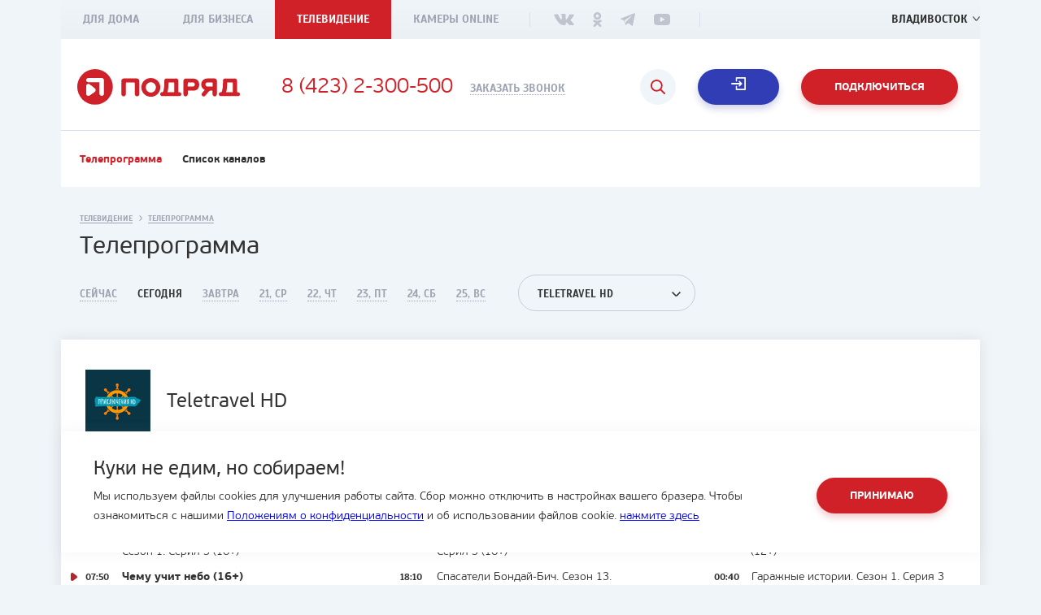

--- FILE ---
content_type: text/html; charset=UTF-8
request_url: https://podryad.tv/tv-online/program/73
body_size: 14605
content:
<!DOCTYPE html>
<html prefix="og: http://ogp.me/ns#" lang="ru">
<head>
    <meta charset="UTF-8">
    <meta http-equiv="X-UA-Compatible" content="IE=edge">
    <meta name="viewport" content="width=device-width, initial-scale=1">
    <meta name="yandex-verification" content="da44396e2a1bf161" />
    <meta name="yandex-verification" content="60c38b71d068ffea" />
    <meta name="google-site-verification" content="YUmTExPryQwz18DOEqIqXbKU5sacsBMcdZuO8rZJd2I" />
    
            <meta name="description" content="Актуальная телепрограмма Teletravel HD на 2026-01-19 в городе Владивосток от Подряда  ☛ 06:16 Самые опасные дороги мира. Сезон 1. Серия 2 (16+) ☛ 07:00 Самые опасные дороги мира. Перу. Сезон 1. Серия 3 (16+) ☛ 07:50 Чему учит небо (16+) ☛ 08:40 Русский Север. Дорогами открытий (12+) ☛ 09:40 Не увижу, не поверю. Воздух (16+)">
    
    



    
<title>Программа передач кабельного ТВ - интернет-провайдер Подряд</title>
<meta name="title" content="Программа передач кабельного ТВ - интернет-провайдер Подряд"/>

<meta name="keywords" content="владивосток, артем, интернет, телевидение, скидка, бонус, владивосток интернет, владивосток телевидение, владивосток подряд, находка интернет, находка телевидение, находка подряд"/>



<meta property="og:site_name" content="Интернет-провайдер Подряд"/>
<meta property="og:title" content="Смотрите телепрограмму онлайн"/>
<meta property="og:url" content="https://podryad.tv/tv-online/program/73"/>
<meta property="og:type" content="article"/>
<meta property="og:locale" content="ru_RU"/>
<meta property="og:description" content="Программа на четыре дня"/>

    <link rel="image_src" href="https://podryad.tv/uploads/socials/44f/632c1-1521698203_1200x630.jpeg">
    <meta property="og:image" content="https://podryad.tv/uploads/socials/44f/632c1-1521698203_1200x630.jpeg" />
    <meta property="og:image:width" content="1200" />
    <meta property="og:image:height" content="630" />
    <meta name="twitter:image" content="https://podryad.tv/uploads/socials/44f/632c1-1521698203_1200x630.jpeg" />
    <meta property="vk:image" content="https://podryad.tv/uploads/socials/44f/632c1-1521698203_1200x630.jpeg" />

<meta name="twitter:card" content="summary_large_image">
<meta name="twitter:title" content="Смотрите телепрограмму онлайн">
<meta name="twitter:description" content="Программа на четыре дня">
<meta name="twitter:url" content="https://podryad.tv/tv-online/program/73">
<meta name="twitter:domain" content="podryad.tv">

    <link rel="canonical" href="https://podryad.tv/tv-online/program" />

    <link rel="apple-touch-icon" sizes="57x57" href="/favicon/apple-icon-57x57.png">
    <link rel="apple-touch-icon" sizes="60x60" href="/favicon/apple-icon-60x60.png">
    <link rel="apple-touch-icon" sizes="72x72" href="/favicon/apple-icon-72x72.png">
    <link rel="apple-touch-icon" sizes="76x76" href="/favicon/apple-icon-76x76.png">
    <link rel="apple-touch-icon" sizes="114x114" href="/favicon/apple-icon-114x114.png">
    <link rel="apple-touch-icon" sizes="120x120" href="/favicon/apple-icon-120x120.png">
    <link rel="apple-touch-icon" sizes="144x144" href="/favicon/apple-icon-144x144.png">
    <link rel="apple-touch-icon" sizes="152x152" href="/favicon/apple-icon-152x152.png">
    <link rel="apple-touch-icon" sizes="180x180" href="/favicon/apple-icon-180x180.png">
    <link rel="icon" type="image/png" sizes="192x192" href="/favicon/android-icon-192x192.png">
    <link rel="icon" type="image/png" sizes="32x32" href="/favicon/favicon-32x32.png">
    <link rel="icon" type="image/png" sizes="96x96" href="/favicon/favicon-96x96.png">
    <link rel="icon" type="image/png" sizes="16x16" href="/favicon/favicon-16x16.png">
    <link rel="manifest" href="/favicon/manifest.json">
    <meta name="msapplication-TileColor" content="#ffffff">
    <meta name="msapplication-TileImage" content="/favicon/ms-icon-144x144.png">
    <meta name="theme-color" content="#d02129">
    <link rel="stylesheet" href="/css/style-dd6653c7d9.css" media="all">
    <script src='https://www.google.com/recaptcha/api.js' async defer></script>
    <!-- Google Tag Manager -->
    <script>(function(w,d,s,l,i){w[l]=w[l]||[];w[l].push({'gtm.start': new Date().getTime(),event:'gtm.js'});var f=d.getElementsByTagName(s)[0], j=d.createElement(s),dl=l!='dataLayer'?'&l='+l:'';j.async=true;j.src= 'https://www.googletagmanager.com/gtm.js?id='+i+dl;f.parentNode.insertBefore(j,f);})(window,document,'script','dataLayer','GTM-MCNNC6N');</script>
    <!-- End Google Tag Manager -->
    <script type="text/javascript">
        (function (m, e, t, r, i, k, a) {
          m[i] =
            m[i] ||
            function () {
              (m[i].a = m[i].a || []).push(arguments);
            };
          m[i].l = 1 * new Date();
          for (var j = 0; j < document.scripts.length; j++) {
            if (document.scripts[j].src === r) return;
          }
          (k = e.createElement(t)),
            (a = e.getElementsByTagName(t)[0]),
            (k.async = 1),
            (k.src = r),
            a.parentNode.insertBefore(k, a);
        })(
          window,
          document,
          "script",
          "https://mc.yandex.ru/metrika/tag.js",
          "ym"
        );

        ym(12345678, "init", {
          clickmap: true,
          trackLinks: true,
          accurateTrackBounce: true,
          webvisor: true,
        });
      
    </script>
                    <!-- Top.Mail.Ru counter -->
        <!-- /Top.Mail.Ru counter -->
</head>
<body>
<!-- Google Tag Manager (noscript) -->
<noscript><iframe src="https://www.googletagmanager.com/ns.html?id=GTM-MCNNC6N" height="0" width="0" style="display:none;visibility:hidden"></iframe></noscript>
<!-- End Google Tag Manager (noscript) -->
<div class="page-wrapper ">
    <header class="header">
	<div class="container">
		<div class="header__top-panel">
			<div class="header__top-panel__nav">
				<ul>
					<li >
						<a  href="https://podryad.tv/" >Для дома</a>
					</li>
					<li >
						<a  href="https://podryad.tv/vladivostok/business" >Для бизнеса</a>
					</li>
					<li  class="active" >
						<a  href="https://podryad.tv/tv-online" >Телевидение</a>
					</li>
										<li>
						<a  href="https://podryad.tv/vladivostok/cameras" >Камеры Online</a>
					</li>
				</ul>
			</div>
			<div class="header__top-panel__socials">
				<ul>
																		<li>
								<a href="https://vk.com/podryad_tv" class="vk" target="_blank"></a>
							</li>
																								<li>
								<a href="https://ok.ru/podryadtv" class="ok" target="_blank"></a>
							</li>
																								<li>
								<a href="https://t.me/PodryadTvBot" class="tl" target="_blank"></a>
							</li>
																								<li>
								<a href="https://www.youtube.com/channel/UC2SDZIWmqAfCdiQIJTYAkVA" class="yt" target="_blank"></a>
							</li>
															</ul>
			</div>
			<div class="header__top-panel__city">
				<span class="header__top-panel__city__title">Ваш город:</span>
				<a href="#" class="header__top-panel__city__button">Владивосток</a>
			</div>
			<div class="header__top-panel__phone">
				<a href="tel:84232300500">8 (423) 2-300-500</a>
			</div>
		</div>
		<div class="header__content">
			<a  href="https://podryad.tv/"  class="header__content__logo"></a>
			<a  href="tel:84232300500"  class="header__content__phone">
				8 (423) 2-300-500
			</a>
			<a href="#call-order" class="header__content__order-button">Заказать звонок</a>
			<a href="#" class="header__content__menu"></a>
							<a href="#connect" class="header__content__personal-area js-header-connect-button button button_red">Подключиться</a>
						<a href="https://issa.podryad.tv/login" class="header__content__personal-area button button_blue js-lk" target="_blank">Личный кабинет</a>
			<a href="https://pay.podryad.tv" class="header__content__personal-area button button_red button_pay-link-header" target="_blank">Оплатить</a>
			<button class="btn__search js-header-connect-search"></button>
		</div>
					<div class="header__nav">
				<ul
					itemscope itemtype="http://schema.org/SiteNavigationElement">
										<li>
						<a itemprop="url"  class="active"  href="https://podryad.tv/tv-online/program">Телепрограмма</a>
					</li>
					<li>
						<a itemprop="url"  href="https://podryad.tv/vladivostok/tv-online/channels">Список каналов</a>
					</li>
				</ul>
			</div>
			</div>
</header>
<div class="header-fixed">
	<div class="container">
		<div class="header-fixed__content">
			<a href="https://podryad.tv/" class="header-fixed__content__logo"></a>

							<div class="header-fixed__nav">
					<ul
						itemscope itemtype="http://schema.org/SiteNavigationElement">
												<li>
							<a itemprop="url"  class="active"  href="https://podryad.tv/tv-online/program">Телепрограмма</a>
						</li>
						<li>
							<a itemprop="url"  href="https://podryad.tv/vladivostok/tv-online/channels">Список каналов</a>
						</li>
					</ul>
				</div>
						<div class="header-fixed__content__right">
				<div class="header-fixed__content__phone-container">
					<a href="tel:84232300500" class="header-fixed__content__phone">8 (423) 2-300-500</a>
					<a href="#call-order" class="header-fixed__content__order-button">Заказать звонок</a>
				</div>
				<a href="https://issa.podryad.tv/login" class="header-fixed__content__personal-area button button_blue">Личный кабинет</a>
			</div>
		</div>
	</div>
</div>
<div class="cookies">
	<div class="cookies__container container">
		<div class="cookies__info">
			<div class="cookies__title">Куки не едим, но собираем!</div>
			<div
				class="cookies__text">
				
				Мы используем файлы cookies для улучшения работы сайта. Сбор можно отключить в настройках вашего бразера. Чтобы ознакомиться с нашими <a href="/politika">Положениям о конфиденциальности</a> и об использовании файлов cookie. <a href="/page/politika-obrabotki-failov-cookie">нажмите здесь</a>
			</div>
		</div>
		<div class="cookies__actions">
										<button type="button" class="button button_red cookies__button_accept">Принимаю
			</button>
		</div>
	</div>
</div>

        <div class="tv-online">
        <div class="breadcrumbs">
            <ol class="container" itemscope itemtype="https://schema.org/BreadcrumbList">
                <li itemprop="itemListElement" itemscope itemtype="https://schema.org/ListItem">
                    <a href="https://podryad.tv/tv-online"itemprop="item" title="Телевидение">
                        <span itemprop="name">Телевидение</span>
                    </a><i></i>
                    <meta itemprop="position" content="1"/>
                </li>
                <li itemprop="itemListElement" itemscope itemtype="https://schema.org/ListItem">
                    <a itemprop="item" title="Телепрограмма">
                        <span itemprop="name">Телепрограмма</span>
                    </a>
                    <meta itemprop="position" content="2"/>
                </li>
            </ol>
        </div>
        <div class="page-title">
            <div class="container">
                <h1>Телепрограмма</h1>
            </div>
        </div>
        <div class="tv-online__container">
            <div class="container">
                <div class="page__container__content">
                    <div class="tv-online__tv-programm">
                        <div class="tv-online__tv-programm__top-nav">
                            <div class="tv-online__tv-programm__top-nav__time">
                                <ul>
                                    <li>
                                        <a href="https://podryad.tv/tv-online/program/now/73">Сейчас</a>
                                    </li>
                                                                            <li>
                                            <a href="https://podryad.tv/tv-online/program/73/2026-01-19"  class="active" >
                                                                                                    Сегодня
                                                                                            </a>
                                        </li>
                                                                            <li>
                                            <a href="https://podryad.tv/tv-online/program/73/2026-01-20" >
                                                                                                    Завтра
                                                                                            </a>
                                        </li>
                                                                            <li>
                                            <a href="https://podryad.tv/tv-online/program/73/2026-01-21" >
                                                                                                    21, Ср
                                                                                            </a>
                                        </li>
                                                                            <li>
                                            <a href="https://podryad.tv/tv-online/program/73/2026-01-22" >
                                                                                                    22, Чт
                                                                                            </a>
                                        </li>
                                                                            <li>
                                            <a href="https://podryad.tv/tv-online/program/73/2026-01-23" >
                                                                                                    23, Пт
                                                                                            </a>
                                        </li>
                                                                            <li>
                                            <a href="https://podryad.tv/tv-online/program/73/2026-01-24" >
                                                                                                    24, Сб
                                                                                            </a>
                                        </li>
                                                                            <li>
                                            <a href="https://podryad.tv/tv-online/program/73/2026-01-25" >
                                                                                                    25, Вс
                                                                                            </a>
                                        </li>
                                                                    </ul>
                            </div>
                            <div class="tv-online__tv-programm__top-nav__channels">
                                <a href="https://podryad.tv/tv-online/program/all/2026-01-19"
                                   class="tv-online__tv-programm__top-nav__channels__button">
                                    <span>Teletravel HD</span>
                                </a>
                                <div class="tv-online__tv-programm__top-nav__channels__dropdown-list">
                                    <ul>
                                        <li>
                                            <a href="https://podryad.tv/tv-online/program/all/2026-01-19" >Все
                                                каналы</a>
                                        </li>
                                                                                    <li>
                                                <a                                                         href="https://podryad.tv/tv-online/program/1/2026-01-19">Россия 1</a>
                                            </li>
                                                                                    <li>
                                                <a                                                         href="https://podryad.tv/tv-online/program/2/2026-01-19">Матч!</a>
                                            </li>
                                                                                    <li>
                                                <a                                                         href="https://podryad.tv/tv-online/program/3/2026-01-19">НТВ</a>
                                            </li>
                                                                                    <li>
                                                <a                                                         href="https://podryad.tv/tv-online/program/4/2026-01-19">Первый канал</a>
                                            </li>
                                                                                    <li>
                                                <a                                                         href="https://podryad.tv/tv-online/program/5/2026-01-19">5-й канал</a>
                                            </li>
                                                                                    <li>
                                                <a                                                         href="https://podryad.tv/tv-online/program/8/2026-01-19">ОТВ-Прим HD</a>
                                            </li>
                                                                                    <li>
                                                <a                                                         href="https://podryad.tv/tv-online/program/9/2026-01-19">ТВЦ</a>
                                            </li>
                                                                                    <li>
                                                <a                                                         href="https://podryad.tv/tv-online/program/10/2026-01-19">РЕН-ТВ</a>
                                            </li>
                                                                                    <li>
                                                <a                                                         href="https://podryad.tv/tv-online/program/12/2026-01-19">СТС</a>
                                            </li>
                                                                                    <li>
                                                <a                                                         href="https://podryad.tv/tv-online/program/13/2026-01-19">Домашний</a>
                                            </li>
                                                                                    <li>
                                                <a                                                         href="https://podryad.tv/tv-online/program/14/2026-01-19">ТВ-3</a>
                                            </li>
                                                                                    <li>
                                                <a                                                         href="https://podryad.tv/tv-online/program/15/2026-01-19">ПЯТНИЦА!</a>
                                            </li>
                                                                                    <li>
                                                <a                                                         href="https://podryad.tv/tv-online/program/16/2026-01-19">Звезда</a>
                                            </li>
                                                                                    <li>
                                                <a                                                         href="https://podryad.tv/tv-online/program/17/2026-01-19">МИР ТВ</a>
                                            </li>
                                                                                    <li>
                                                <a                                                         href="https://podryad.tv/tv-online/program/18/2026-01-19">ТНТ</a>
                                            </li>
                                                                                    <li>
                                                <a                                                         href="https://podryad.tv/tv-online/program/19/2026-01-19">МУЗ ТВ</a>
                                            </li>
                                                                                    <li>
                                                <a                                                         href="https://podryad.tv/tv-online/program/20/2026-01-19">ОТР</a>
                                            </li>
                                                                                    <li>
                                                <a                                                         href="https://podryad.tv/tv-online/program/21/2026-01-19">КАРУСЕЛЬ</a>
                                            </li>
                                                                                    <li>
                                                <a                                                         href="https://podryad.tv/tv-online/program/22/2026-01-19">Спас</a>
                                            </li>
                                                                                    <li>
                                                <a                                                         href="https://podryad.tv/tv-online/program/25/2026-01-19">8-й канал Владивосток</a>
                                            </li>
                                                                                    <li>
                                                <a                                                         href="https://podryad.tv/tv-online/program/26/2026-01-19">Че</a>
                                            </li>
                                                                                    <li>
                                                <a                                                         href="https://podryad.tv/tv-online/program/27/2026-01-19">СТС Love</a>
                                            </li>
                                                                                    <li>
                                                <a                                                         href="https://podryad.tv/tv-online/program/28/2026-01-19">ТНТ 4</a>
                                            </li>
                                                                                    <li>
                                                <a                                                         href="https://podryad.tv/tv-online/program/29/2026-01-19">Первый канал HD</a>
                                            </li>
                                                                                    <li>
                                                <a                                                         href="https://podryad.tv/tv-online/program/30/2026-01-19">Россия HD</a>
                                            </li>
                                                                                    <li>
                                                <a                                                         href="https://podryad.tv/tv-online/program/31/2026-01-19">РБК</a>
                                            </li>
                                                                                    <li>
                                                <a                                                         href="https://podryad.tv/tv-online/program/32/2026-01-19">FOX HD</a>
                                            </li>
                                                                                    <li>
                                                <a                                                         href="https://podryad.tv/tv-online/program/34/2026-01-19">TV 1000</a>
                                            </li>
                                                                                    <li>
                                                <a                                                         href="https://podryad.tv/tv-online/program/38/2026-01-19">РЖД ТВ HD</a>
                                            </li>
                                                                                    <li>
                                                <a                                                         href="https://podryad.tv/tv-online/program/41/2026-01-19">КХЛ HD</a>
                                            </li>
                                                                                    <li>
                                                <a                                                         href="https://podryad.tv/tv-online/program/42/2026-01-19">КХЛ</a>
                                            </li>
                                                                                    <li>
                                                <a                                                         href="https://podryad.tv/tv-online/program/44/2026-01-19">Мульт</a>
                                            </li>
                                                                                    <li>
                                                <a                                                         href="https://podryad.tv/tv-online/program/45/2026-01-19">TiJi</a>
                                            </li>
                                                                                    <li>
                                                <a                                                         href="https://podryad.tv/tv-online/program/48/2026-01-19">Mezzo Live HD</a>
                                            </li>
                                                                                    <li>
                                                <a                                                         href="https://podryad.tv/tv-online/program/58/2026-01-19">МИР 24</a>
                                            </li>
                                                                                    <li>
                                                <a                                                         href="https://podryad.tv/tv-online/program/59/2026-01-19">Москва 24</a>
                                            </li>
                                                                                    <li>
                                                <a                                                         href="https://podryad.tv/tv-online/program/60/2026-01-19">Extreme Sport</a>
                                            </li>
                                                                                    <li>
                                                <a                                                         href="https://podryad.tv/tv-online/program/61/2026-01-19">Живи</a>
                                            </li>
                                                                                    <li>
                                                <a                                                         href="https://podryad.tv/tv-online/program/68/2026-01-19">Мультиландия</a>
                                            </li>
                                                                                    <li>
                                                <a                                                         href="https://podryad.tv/tv-online/program/69/2026-01-19">Радость моя</a>
                                            </li>
                                                                                    <li>
                                                <a                                                         href="https://podryad.tv/tv-online/program/70/2026-01-19">Рыжий</a>
                                            </li>
                                                                                    <li>
                                                <a                                                         href="https://podryad.tv/tv-online/program/72/2026-01-19">Охотник и рыболов HD</a>
                                            </li>
                                                                                    <li>
                                                <a  class="active"                                                         href="https://podryad.tv/tv-online/program/73/2026-01-19">Teletravel HD</a>
                                            </li>
                                                                                    <li>
                                                <a                                                         href="https://podryad.tv/tv-online/program/74/2026-01-19">Travel + Adventure HD</a>
                                            </li>
                                                                                    <li>
                                                <a                                                         href="https://podryad.tv/tv-online/program/75/2026-01-19">RTG TV</a>
                                            </li>
                                                                                    <li>
                                                <a                                                         href="https://podryad.tv/tv-online/program/76/2026-01-19">Охота и рыбалка</a>
                                            </li>
                                                                                    <li>
                                                <a                                                         href="https://podryad.tv/tv-online/program/77/2026-01-19">Viasat Explorer</a>
                                            </li>
                                                                                    <li>
                                                <a                                                         href="https://podryad.tv/tv-online/program/80/2026-01-19">Нано ТВ</a>
                                            </li>
                                                                                    <li>
                                                <a                                                         href="https://podryad.tv/tv-online/program/81/2026-01-19">Наука 2.0</a>
                                            </li>
                                                                                    <li>
                                                <a                                                         href="https://podryad.tv/tv-online/program/82/2026-01-19">Моя планета</a>
                                            </li>
                                                                                    <li>
                                                <a                                                         href="https://podryad.tv/tv-online/program/83/2026-01-19">T-24</a>
                                            </li>
                                                                                    <li>
                                                <a                                                         href="https://podryad.tv/tv-online/program/84/2026-01-19">Оружие</a>
                                            </li>
                                                                                    <li>
                                                <a                                                         href="https://podryad.tv/tv-online/program/86/2026-01-19">Живая Планета</a>
                                            </li>
                                                                                    <li>
                                                <a                                                         href="https://podryad.tv/tv-online/program/87/2026-01-19">ZOO Парк</a>
                                            </li>
                                                                                    <li>
                                                <a                                                         href="https://podryad.tv/tv-online/program/88/2026-01-19">Домашние животные</a>
                                            </li>
                                                                                    <li>
                                                <a                                                         href="https://podryad.tv/tv-online/program/89/2026-01-19">Viasat History</a>
                                            </li>
                                                                                    <li>
                                                <a                                                         href="https://podryad.tv/tv-online/program/90/2026-01-19">История</a>
                                            </li>
                                                                                    <li>
                                                <a                                                         href="https://podryad.tv/tv-online/program/91/2026-01-19">Ocean TV</a>
                                            </li>
                                                                                    <li>
                                                <a                                                         href="https://podryad.tv/tv-online/program/92/2026-01-19">Страна</a>
                                            </li>
                                                                                    <li>
                                                <a                                                         href="https://podryad.tv/tv-online/program/94/2026-01-19">Мама</a>
                                            </li>
                                                                                    <li>
                                                <a                                                         href="https://podryad.tv/tv-online/program/95/2026-01-19">Здоровое ТВ</a>
                                            </li>
                                                                                    <li>
                                                <a                                                         href="https://podryad.tv/tv-online/program/96/2026-01-19">Психология 21</a>
                                            </li>
                                                                                    <li>
                                                <a                                                         href="https://podryad.tv/tv-online/program/97/2026-01-19">Союз</a>
                                            </li>
                                                                                    <li>
                                                <a                                                         href="https://podryad.tv/tv-online/program/99/2026-01-19">Усадьба</a>
                                            </li>
                                                                                    <li>
                                                <a                                                         href="https://podryad.tv/tv-online/program/100/2026-01-19">Загородная жизнь</a>
                                            </li>
                                                                                    <li>
                                                <a                                                         href="https://podryad.tv/tv-online/program/101/2026-01-19">TV 1000 Русское кино</a>
                                            </li>
                                                                                    <li>
                                                <a                                                         href="https://podryad.tv/tv-online/program/102/2026-01-19">Amedia 2</a>
                                            </li>
                                                                                    <li>
                                                <a                                                         href="https://podryad.tv/tv-online/program/103/2026-01-19">Fox</a>
                                            </li>
                                                                                    <li>
                                                <a                                                         href="https://podryad.tv/tv-online/program/104/2026-01-19">Fashion One HD</a>
                                            </li>
                                                                                    <li>
                                                <a                                                         href="https://podryad.tv/tv-online/program/105/2026-01-19">Ю-ТВ</a>
                                            </li>
                                                                                    <li>
                                                <a                                                         href="https://podryad.tv/tv-online/program/109/2026-01-19">Мужской</a>
                                            </li>
                                                                                    <li>
                                                <a                                                         href="https://podryad.tv/tv-online/program/110/2026-01-19">Вопросы  и ответы</a>
                                            </li>
                                                                                    <li>
                                                <a                                                         href="https://podryad.tv/tv-online/program/111/2026-01-19">Время</a>
                                            </li>
                                                                                    <li>
                                                <a                                                         href="https://podryad.tv/tv-online/program/112/2026-01-19">Телекафе</a>
                                            </li>
                                                                                    <li>
                                                <a                                                         href="https://podryad.tv/tv-online/program/114/2026-01-19">Точка ТВ</a>
                                            </li>
                                                                                    <li>
                                                <a                                                         href="https://podryad.tv/tv-online/program/115/2026-01-19">Театр</a>
                                            </li>
                                                                                    <li>
                                                <a                                                         href="https://podryad.tv/tv-online/program/116/2026-01-19">Ретро ТВ</a>
                                            </li>
                                                                                    <li>
                                                <a                                                         href="https://podryad.tv/tv-online/program/118/2026-01-19">Поехали!</a>
                                            </li>
                                                                                    <li>
                                                <a                                                         href="https://podryad.tv/tv-online/program/119/2026-01-19">Дом кино Премиум</a>
                                            </li>
                                                                                    <li>
                                                <a                                                         href="https://podryad.tv/tv-online/program/120/2026-01-19">Дорама</a>
                                            </li>
                                                                                    <li>
                                                <a                                                         href="https://podryad.tv/tv-online/program/121/2026-01-19">Киносемья</a>
                                            </li>
                                                                                    <li>
                                                <a                                                         href="https://podryad.tv/tv-online/program/122/2026-01-19">Киносерия</a>
                                            </li>
                                                                                    <li>
                                                <a                                                         href="https://podryad.tv/tv-online/program/123/2026-01-19">Мужское кино HD</a>
                                            </li>
                                                                                    <li>
                                                <a                                                         href="https://podryad.tv/tv-online/program/124/2026-01-19">Киносвидание</a>
                                            </li>
                                                                                    <li>
                                                <a                                                         href="https://podryad.tv/tv-online/program/125/2026-01-19">Кинохит</a>
                                            </li>
                                                                                    <li>
                                                <a                                                         href="https://podryad.tv/tv-online/program/126/2026-01-19">О!</a>
                                            </li>
                                                                                    <li>
                                                <a                                                         href="https://podryad.tv/tv-online/program/128/2026-01-19">В гостях у сказки</a>
                                            </li>
                                                                                    <li>
                                                <a                                                         href="https://podryad.tv/tv-online/program/129/2026-01-19">Дом Кино</a>
                                            </li>
                                                                                    <li>
                                                <a                                                         href="https://podryad.tv/tv-online/program/130/2026-01-19">Бобер</a>
                                            </li>
                                                                                    <li>
                                                <a                                                         href="https://podryad.tv/tv-online/program/133/2026-01-19">Индия</a>
                                            </li>
                                                                                    <li>
                                                <a                                                         href="https://podryad.tv/tv-online/program/137/2026-01-19">Россия К</a>
                                            </li>
                                                                                    <li>
                                                <a                                                         href="https://podryad.tv/tv-online/program/142/2026-01-19">FILMBOX</a>
                                            </li>
                                                                                    <li>
                                                <a                                                         href="https://podryad.tv/tv-online/program/143/2026-01-19">Кинопоказ</a>
                                            </li>
                                                                                    <li>
                                                <a                                                         href="https://podryad.tv/tv-online/program/147/2026-01-19">M-1 Global</a>
                                            </li>
                                                                                    <li>
                                                <a                                                         href="https://podryad.tv/tv-online/program/148/2026-01-19">FastnFunBox</a>
                                            </li>
                                                                                    <li>
                                                <a                                                         href="https://podryad.tv/tv-online/program/149/2026-01-19">Fightbox</a>
                                            </li>
                                                                                    <li>
                                                <a                                                         href="https://podryad.tv/tv-online/program/155/2026-01-19">Amedia Hit</a>
                                            </li>
                                                                                    <li>
                                                <a                                                         href="https://podryad.tv/tv-online/program/157/2026-01-19">English Club TV</a>
                                            </li>
                                                                                    <li>
                                                <a                                                         href="https://podryad.tv/tv-online/program/158/2026-01-19">КВН ТВ</a>
                                            </li>
                                                                                    <li>
                                                <a                                                         href="https://podryad.tv/tv-online/program/160/2026-01-19">Анекдот ТВ</a>
                                            </li>
                                                                                    <li>
                                                <a                                                         href="https://podryad.tv/tv-online/program/161/2026-01-19">Арсенал HD</a>
                                            </li>
                                                                                    <li>
                                                <a                                                         href="https://podryad.tv/tv-online/program/162/2026-01-19">СТАРТ HD</a>
                                            </li>
                                                                                    <li>
                                                <a                                                         href="https://podryad.tv/tv-online/program/164/2026-01-19">СТС Kids</a>
                                            </li>
                                                                                    <li>
                                                <a                                                         href="https://podryad.tv/tv-online/program/165/2026-01-19">Ani</a>
                                            </li>
                                                                                    <li>
                                                <a                                                         href="https://podryad.tv/tv-online/program/166/2026-01-19">Киноужас</a>
                                            </li>
                                                                                    <li>
                                                <a                                                         href="https://podryad.tv/tv-online/program/171/2026-01-19">Супер!</a>
                                            </li>
                                                                                    <li>
                                                <a                                                         href="https://podryad.tv/tv-online/program/173/2026-01-19">TV 1000 Action</a>
                                            </li>
                                                                                    <li>
                                                <a                                                         href="https://podryad.tv/tv-online/program/174/2026-01-19">Amedia 1</a>
                                            </li>
                                                                                    <li>
                                                <a                                                         href="https://podryad.tv/tv-online/program/175/2026-01-19">Русский бестселлер</a>
                                            </li>
                                                                                    <li>
                                                <a                                                         href="https://podryad.tv/tv-online/program/176/2026-01-19">Русский детектив</a>
                                            </li>
                                                                                    <li>
                                                <a                                                         href="https://podryad.tv/tv-online/program/177/2026-01-19">Русский роман</a>
                                            </li>
                                                                                    <li>
                                                <a                                                         href="https://podryad.tv/tv-online/program/178/2026-01-19">Еврокино</a>
                                            </li>
                                                                                    <li>
                                                <a                                                         href="https://podryad.tv/tv-online/program/179/2026-01-19">Иллюзион +</a>
                                            </li>
                                                                                    <li>
                                                <a                                                         href="https://podryad.tv/tv-online/program/180/2026-01-19">Кинокомедия HD</a>
                                            </li>
                                                                                    <li>
                                                <a                                                         href="https://podryad.tv/tv-online/program/181/2026-01-19">Киномикс HD</a>
                                            </li>
                                                                                    <li>
                                                <a                                                         href="https://podryad.tv/tv-online/program/182/2026-01-19">НСТ</a>
                                            </li>
                                                                                    <li>
                                                <a                                                         href="https://podryad.tv/tv-online/program/183/2026-01-19">Bollywood HD</a>
                                            </li>
                                                                                    <li>
                                                <a                                                         href="https://podryad.tv/tv-online/program/184/2026-01-19">Индия ТВ</a>
                                            </li>
                                                                                    <li>
                                                <a                                                         href="https://podryad.tv/tv-online/program/185/2026-01-19">Кинопремьера HD</a>
                                            </li>
                                                                                    <li>
                                                <a                                                         href="https://podryad.tv/tv-online/program/189/2026-01-19">Кино ТВ HD</a>
                                            </li>
                                                                                    <li>
                                                <a                                                         href="https://podryad.tv/tv-online/program/195/2026-01-19">Доктор</a>
                                            </li>
                                                                                    <li>
                                                <a                                                         href="https://podryad.tv/tv-online/program/196/2026-01-19">360</a>
                                            </li>
                                                                                    <li>
                                                <a                                                         href="https://podryad.tv/tv-online/program/198/2026-01-19">HDL</a>
                                            </li>
                                                                                    <li>
                                                <a                                                         href="https://podryad.tv/tv-online/program/200/2026-01-19">Sony Turbo</a>
                                            </li>
                                                                                    <li>
                                                <a                                                         href="https://podryad.tv/tv-online/program/201/2026-01-19">2x2</a>
                                            </li>
                                                                                    <li>
                                                <a                                                         href="https://podryad.tv/tv-online/program/202/2026-01-19">Кухня ТВ HD</a>
                                            </li>
                                                                                    <li>
                                                <a                                                         href="https://podryad.tv/tv-online/program/203/2026-01-19">Авто плюс</a>
                                            </li>
                                                                                    <li>
                                                <a                                                         href="https://podryad.tv/tv-online/program/204/2026-01-19">Авто 24</a>
                                            </li>
                                                                                    <li>
                                                <a                                                         href="https://podryad.tv/tv-online/program/205/2026-01-19">Русский Экстрим HD</a>
                                            </li>
                                                                                    <li>
                                                <a                                                         href="https://podryad.tv/tv-online/program/206/2026-01-19">Матч! HD</a>
                                            </li>
                                                                                    <li>
                                                <a                                                         href="https://podryad.tv/tv-online/program/207/2026-01-19">Матч! Футбол 1 HD</a>
                                            </li>
                                                                                    <li>
                                                <a                                                         href="https://podryad.tv/tv-online/program/208/2026-01-19">Матч! Футбол 2 HD</a>
                                            </li>
                                                                                    <li>
                                                <a                                                         href="https://podryad.tv/tv-online/program/209/2026-01-19">Боец</a>
                                            </li>
                                                                                    <li>
                                                <a                                                         href="https://podryad.tv/tv-online/program/210/2026-01-19">Матч! Арена HD</a>
                                            </li>
                                                                                    <li>
                                                <a                                                         href="https://podryad.tv/tv-online/program/211/2026-01-19">Матч! Игра HD</a>
                                            </li>
                                                                                    <li>
                                                <a                                                         href="https://podryad.tv/tv-online/program/213/2026-01-19">Матч! Футбол 3 HD</a>
                                            </li>
                                                                                    <li>
                                                <a                                                         href="https://podryad.tv/tv-online/program/214/2026-01-19">Бокс ТВ</a>
                                            </li>
                                                                                    <li>
                                                <a                                                         href="https://podryad.tv/tv-online/program/215/2026-01-19">Матч! Страна</a>
                                            </li>
                                                                                    <li>
                                                <a                                                         href="https://podryad.tv/tv-online/program/216/2026-01-19">Мульт и Музыка</a>
                                            </li>
                                                                                    <li>
                                                <a                                                         href="https://podryad.tv/tv-online/program/222/2026-01-19">Русская ночь</a>
                                            </li>
                                                                                    <li>
                                                <a                                                         href="https://podryad.tv/tv-online/program/224/2026-01-19">RTG HD</a>
                                            </li>
                                                                                    <li>
                                                <a                                                         href="https://podryad.tv/tv-online/program/225/2026-01-19">M-1 Global HD</a>
                                            </li>
                                                                                    <li>
                                                <a                                                         href="https://podryad.tv/tv-online/program/226/2026-01-19">FastnFunBox HD</a>
                                            </li>
                                                                                    <li>
                                                <a                                                         href="https://podryad.tv/tv-online/program/227/2026-01-19">Планета HD</a>
                                            </li>
                                                                                    <li>
                                                <a                                                         href="https://podryad.tv/tv-online/program/228/2026-01-19">Fightbox HD</a>
                                            </li>
                                                                            </ul>
                                </div>
                            </div>
                        </div>
                        <div class="tv-online__tv-programm__list_all">
                            <div class="tv-online__tv-programm__list_all__content">
                                                                    <div class="tv-online__tv-programm__list__item_all">
                                        <div class="tv-online__tv-programm__list__item_all__title">
                                            <div class="tv-online__tv-programm__list__item_all__title__logo">
                                                <img src="/uploads/channel/a5e/246e6-1512373945_80.jpeg" alt="Teletravel HD">
                                            </div>
                                            <div class="tv-online__tv-programm__list__item_all__title__name">
                                                <span>Teletravel HD</span>
                                            </div>
                                        </div>
                                        <div class="tv-online__tv-programm__list__item_all__description">
                                            <ul>
                                                                                                    <li>
                                                        <div class="tv-online__tv-programm__list__item_all__description__item ">
                                                            <div class="tv-online__tv-programm__list__item_all__description__item__time">
                                                                <span>06:16</span>
                                                            </div>
                                                            <div class="tv-online__tv-programm__list__item_all__description__item__text">
                                                                <span>Самые опасные дороги мира. Сезон 1. Серия 2 (16+)</span>
                                                            </div>
                                                        </div>
                                                    </li>
                                                                                                    <li>
                                                        <div class="tv-online__tv-programm__list__item_all__description__item ">
                                                            <div class="tv-online__tv-programm__list__item_all__description__item__time">
                                                                <span>07:00</span>
                                                            </div>
                                                            <div class="tv-online__tv-programm__list__item_all__description__item__text">
                                                                <span>Самые опасные дороги мира. Перу. Сезон 1. Серия 3 (16+)</span>
                                                            </div>
                                                        </div>
                                                    </li>
                                                                                                    <li>
                                                        <div class="tv-online__tv-programm__list__item_all__description__item  active ">
                                                            <div class="tv-online__tv-programm__list__item_all__description__item__time">
                                                                <span>07:50</span>
                                                            </div>
                                                            <div class="tv-online__tv-programm__list__item_all__description__item__text">
                                                                <span>Чему учит небо (16+)</span>
                                                            </div>
                                                        </div>
                                                    </li>
                                                                                                    <li>
                                                        <div class="tv-online__tv-programm__list__item_all__description__item ">
                                                            <div class="tv-online__tv-programm__list__item_all__description__item__time">
                                                                <span>08:40</span>
                                                            </div>
                                                            <div class="tv-online__tv-programm__list__item_all__description__item__text">
                                                                <span>Русский Север. Дорогами открытий (12+)</span>
                                                            </div>
                                                        </div>
                                                    </li>
                                                                                                    <li>
                                                        <div class="tv-online__tv-programm__list__item_all__description__item ">
                                                            <div class="tv-online__tv-programm__list__item_all__description__item__time">
                                                                <span>09:40</span>
                                                            </div>
                                                            <div class="tv-online__tv-programm__list__item_all__description__item__text">
                                                                <span>Не увижу, не поверю. Воздух (16+)</span>
                                                            </div>
                                                        </div>
                                                    </li>
                                                                                                    <li>
                                                        <div class="tv-online__tv-programm__list__item_all__description__item ">
                                                            <div class="tv-online__tv-programm__list__item_all__description__item__time">
                                                                <span>10:40</span>
                                                            </div>
                                                            <div class="tv-online__tv-programm__list__item_all__description__item__text">
                                                                <span>Не увижу, не поверю. Вода (16+)</span>
                                                            </div>
                                                        </div>
                                                    </li>
                                                                                                    <li>
                                                        <div class="tv-online__tv-programm__list__item_all__description__item ">
                                                            <div class="tv-online__tv-programm__list__item_all__description__item__time">
                                                                <span>11:40</span>
                                                            </div>
                                                            <div class="tv-online__tv-programm__list__item_all__description__item__text">
                                                                <span>Странники: В поисках экстрима. Сезон 1. Серия 1 (16+)</span>
                                                            </div>
                                                        </div>
                                                    </li>
                                                                                                    <li>
                                                        <div class="tv-online__tv-programm__list__item_all__description__item ">
                                                            <div class="tv-online__tv-programm__list__item_all__description__item__time">
                                                                <span>12:05</span>
                                                            </div>
                                                            <div class="tv-online__tv-programm__list__item_all__description__item__text">
                                                                <span>Странники: В поисках экстрима. Сезон 1. Серия 2 (16+)</span>
                                                            </div>
                                                        </div>
                                                    </li>
                                                                                                    <li>
                                                        <div class="tv-online__tv-programm__list__item_all__description__item ">
                                                            <div class="tv-online__tv-programm__list__item_all__description__item__time">
                                                                <span>12:30</span>
                                                            </div>
                                                            <div class="tv-online__tv-programm__list__item_all__description__item__text">
                                                                <span>Странники: В поисках экстрима. Сезон 2. Серия 11 (16+)</span>
                                                            </div>
                                                        </div>
                                                    </li>
                                                                                                    <li>
                                                        <div class="tv-online__tv-programm__list__item_all__description__item ">
                                                            <div class="tv-online__tv-programm__list__item_all__description__item__time">
                                                                <span>12:55</span>
                                                            </div>
                                                            <div class="tv-online__tv-programm__list__item_all__description__item__text">
                                                                <span>Странный мир. Сезон 1. Серия 1 (12+)</span>
                                                            </div>
                                                        </div>
                                                    </li>
                                                                                                    <li>
                                                        <div class="tv-online__tv-programm__list__item_all__description__item ">
                                                            <div class="tv-online__tv-programm__list__item_all__description__item__time">
                                                                <span>13:45</span>
                                                            </div>
                                                            <div class="tv-online__tv-programm__list__item_all__description__item__text">
                                                                <span>Странный мир. Сезон 1. Серия 2 (12+)</span>
                                                            </div>
                                                        </div>
                                                    </li>
                                                                                                    <li>
                                                        <div class="tv-online__tv-programm__list__item_all__description__item ">
                                                            <div class="tv-online__tv-programm__list__item_all__description__item__time">
                                                                <span>14:35</span>
                                                            </div>
                                                            <div class="tv-online__tv-programm__list__item_all__description__item__text">
                                                                <span>Мир с другой стороны. Серия 1 (16+)</span>
                                                            </div>
                                                        </div>
                                                    </li>
                                                                                                    <li>
                                                        <div class="tv-online__tv-programm__list__item_all__description__item ">
                                                            <div class="tv-online__tv-programm__list__item_all__description__item__time">
                                                                <span>15:20</span>
                                                            </div>
                                                            <div class="tv-online__tv-programm__list__item_all__description__item__text">
                                                                <span>Мир с другой стороны. Серия 2 (16+)</span>
                                                            </div>
                                                        </div>
                                                    </li>
                                                                                                    <li>
                                                        <div class="tv-online__tv-programm__list__item_all__description__item ">
                                                            <div class="tv-online__tv-programm__list__item_all__description__item__time">
                                                                <span>16:10</span>
                                                            </div>
                                                            <div class="tv-online__tv-programm__list__item_all__description__item__text">
                                                                <span>Мир с другой стороны. Серия 3 (16+)</span>
                                                            </div>
                                                        </div>
                                                    </li>
                                                                                                    <li>
                                                        <div class="tv-online__tv-programm__list__item_all__description__item ">
                                                            <div class="tv-online__tv-programm__list__item_all__description__item__time">
                                                                <span>16:55</span>
                                                            </div>
                                                            <div class="tv-online__tv-programm__list__item_all__description__item__text">
                                                                <span>Спасатели Бондай-Бич. Сезон 13. Серия 1 (16+)</span>
                                                            </div>
                                                        </div>
                                                    </li>
                                                                                                    <li>
                                                        <div class="tv-online__tv-programm__list__item_all__description__item ">
                                                            <div class="tv-online__tv-programm__list__item_all__description__item__time">
                                                                <span>17:20</span>
                                                            </div>
                                                            <div class="tv-online__tv-programm__list__item_all__description__item__text">
                                                                <span>Спасатели Бондай-Бич. Сезон 13. Серия 2 (16+)</span>
                                                            </div>
                                                        </div>
                                                    </li>
                                                                                                    <li>
                                                        <div class="tv-online__tv-programm__list__item_all__description__item ">
                                                            <div class="tv-online__tv-programm__list__item_all__description__item__time">
                                                                <span>17:45</span>
                                                            </div>
                                                            <div class="tv-online__tv-programm__list__item_all__description__item__text">
                                                                <span>Спасатели Бондай-Бич. Сезон 13. Серия 3 (16+)</span>
                                                            </div>
                                                        </div>
                                                    </li>
                                                                                                    <li>
                                                        <div class="tv-online__tv-programm__list__item_all__description__item ">
                                                            <div class="tv-online__tv-programm__list__item_all__description__item__time">
                                                                <span>18:10</span>
                                                            </div>
                                                            <div class="tv-online__tv-programm__list__item_all__description__item__text">
                                                                <span>Спасатели Бондай-Бич. Сезон 13. Серия 4 (16+)</span>
                                                            </div>
                                                        </div>
                                                    </li>
                                                                                                    <li>
                                                        <div class="tv-online__tv-programm__list__item_all__description__item ">
                                                            <div class="tv-online__tv-programm__list__item_all__description__item__time">
                                                                <span>18:35</span>
                                                            </div>
                                                            <div class="tv-online__tv-programm__list__item_all__description__item__text">
                                                                <span>В борьбе со стихией. Сезон 1. Серия 15 (12+)</span>
                                                            </div>
                                                        </div>
                                                    </li>
                                                                                                    <li>
                                                        <div class="tv-online__tv-programm__list__item_all__description__item ">
                                                            <div class="tv-online__tv-programm__list__item_all__description__item__time">
                                                                <span>19:05</span>
                                                            </div>
                                                            <div class="tv-online__tv-programm__list__item_all__description__item__text">
                                                                <span>В борьбе со стихией. Сезон 1. Серия 16 (12+)</span>
                                                            </div>
                                                        </div>
                                                    </li>
                                                                                                    <li>
                                                        <div class="tv-online__tv-programm__list__item_all__description__item ">
                                                            <div class="tv-online__tv-programm__list__item_all__description__item__time">
                                                                <span>19:35</span>
                                                            </div>
                                                            <div class="tv-online__tv-programm__list__item_all__description__item__text">
                                                                <span>В борьбе со стихией. Сезон 1. Серия 17 (12+)</span>
                                                            </div>
                                                        </div>
                                                    </li>
                                                                                                    <li>
                                                        <div class="tv-online__tv-programm__list__item_all__description__item ">
                                                            <div class="tv-online__tv-programm__list__item_all__description__item__time">
                                                                <span>20:00</span>
                                                            </div>
                                                            <div class="tv-online__tv-programm__list__item_all__description__item__text">
                                                                <span>В борьбе со стихией. Сезон 1. Серия 18 (12+)</span>
                                                            </div>
                                                        </div>
                                                    </li>
                                                                                                    <li>
                                                        <div class="tv-online__tv-programm__list__item_all__description__item ">
                                                            <div class="tv-online__tv-programm__list__item_all__description__item__time">
                                                                <span>20:30</span>
                                                            </div>
                                                            <div class="tv-online__tv-programm__list__item_all__description__item__text">
                                                                <span>Экспедиция на байдарках. Сезон 1. Серия 11 (16+)</span>
                                                            </div>
                                                        </div>
                                                    </li>
                                                                                                    <li>
                                                        <div class="tv-online__tv-programm__list__item_all__description__item ">
                                                            <div class="tv-online__tv-programm__list__item_all__description__item__time">
                                                                <span>21:15</span>
                                                            </div>
                                                            <div class="tv-online__tv-programm__list__item_all__description__item__text">
                                                                <span>Экспедиция на байдарках. Сезон 1. Серия 12 (16+)</span>
                                                            </div>
                                                        </div>
                                                    </li>
                                                                                                    <li>
                                                        <div class="tv-online__tv-programm__list__item_all__description__item ">
                                                            <div class="tv-online__tv-programm__list__item_all__description__item__time">
                                                                <span>22:05</span>
                                                            </div>
                                                            <div class="tv-online__tv-programm__list__item_all__description__item__text">
                                                                <span>Кладбище машин. Сезон 6. Серия 8 (16+)</span>
                                                            </div>
                                                        </div>
                                                    </li>
                                                                                                    <li>
                                                        <div class="tv-online__tv-programm__list__item_all__description__item ">
                                                            <div class="tv-online__tv-programm__list__item_all__description__item__time">
                                                                <span>22:55</span>
                                                            </div>
                                                            <div class="tv-online__tv-programm__list__item_all__description__item__text">
                                                                <span>Кладбище машин. Сезон 6. Серия 9 (16+)</span>
                                                            </div>
                                                        </div>
                                                    </li>
                                                                                                    <li>
                                                        <div class="tv-online__tv-programm__list__item_all__description__item ">
                                                            <div class="tv-online__tv-programm__list__item_all__description__item__time">
                                                                <span>23:45</span>
                                                            </div>
                                                            <div class="tv-online__tv-programm__list__item_all__description__item__text">
                                                                <span>Гаражные истории. Сезон 1. Серия 1 (12+)</span>
                                                            </div>
                                                        </div>
                                                    </li>
                                                                                                    <li>
                                                        <div class="tv-online__tv-programm__list__item_all__description__item ">
                                                            <div class="tv-online__tv-programm__list__item_all__description__item__time">
                                                                <span>00:15</span>
                                                            </div>
                                                            <div class="tv-online__tv-programm__list__item_all__description__item__text">
                                                                <span>Гаражные истории. Сезон 1. Серия 2 (12+)</span>
                                                            </div>
                                                        </div>
                                                    </li>
                                                                                                    <li>
                                                        <div class="tv-online__tv-programm__list__item_all__description__item ">
                                                            <div class="tv-online__tv-programm__list__item_all__description__item__time">
                                                                <span>00:40</span>
                                                            </div>
                                                            <div class="tv-online__tv-programm__list__item_all__description__item__text">
                                                                <span>Гаражные истории. Сезон 1. Серия 3 (12+)</span>
                                                            </div>
                                                        </div>
                                                    </li>
                                                                                                    <li>
                                                        <div class="tv-online__tv-programm__list__item_all__description__item ">
                                                            <div class="tv-online__tv-programm__list__item_all__description__item__time">
                                                                <span>01:05</span>
                                                            </div>
                                                            <div class="tv-online__tv-programm__list__item_all__description__item__text">
                                                                <span>Гаражные истории. Сезон 1. Серия 4 (12+)</span>
                                                            </div>
                                                        </div>
                                                    </li>
                                                                                                    <li>
                                                        <div class="tv-online__tv-programm__list__item_all__description__item ">
                                                            <div class="tv-online__tv-programm__list__item_all__description__item__time">
                                                                <span>01:30</span>
                                                            </div>
                                                            <div class="tv-online__tv-programm__list__item_all__description__item__text">
                                                                <span>Окрылённые. Бразилия. Страж Амазонки (16+)</span>
                                                            </div>
                                                        </div>
                                                    </li>
                                                                                                    <li>
                                                        <div class="tv-online__tv-programm__list__item_all__description__item ">
                                                            <div class="tv-online__tv-programm__list__item_all__description__item__time">
                                                                <span>02:25</span>
                                                            </div>
                                                            <div class="tv-online__tv-programm__list__item_all__description__item__text">
                                                                <span>Окрылённые. Шотландия. Авиа-автобус (16+)</span>
                                                            </div>
                                                        </div>
                                                    </li>
                                                                                                    <li>
                                                        <div class="tv-online__tv-programm__list__item_all__description__item ">
                                                            <div class="tv-online__tv-programm__list__item_all__description__item__time">
                                                                <span>03:20</span>
                                                            </div>
                                                            <div class="tv-online__tv-programm__list__item_all__description__item__text">
                                                                <span>Стражи океана. Сезон 1. Серия 1 (16+)</span>
                                                            </div>
                                                        </div>
                                                    </li>
                                                                                                    <li>
                                                        <div class="tv-online__tv-programm__list__item_all__description__item ">
                                                            <div class="tv-online__tv-programm__list__item_all__description__item__time">
                                                                <span>03:45</span>
                                                            </div>
                                                            <div class="tv-online__tv-programm__list__item_all__description__item__text">
                                                                <span>Стражи океана. Сезон 1. Серия 2 (16+)</span>
                                                            </div>
                                                        </div>
                                                    </li>
                                                                                                    <li>
                                                        <div class="tv-online__tv-programm__list__item_all__description__item ">
                                                            <div class="tv-online__tv-programm__list__item_all__description__item__time">
                                                                <span>04:10</span>
                                                            </div>
                                                            <div class="tv-online__tv-programm__list__item_all__description__item__text">
                                                                <span>Стражи океана. Сезон 1. Серия 3 (16+)</span>
                                                            </div>
                                                        </div>
                                                    </li>
                                                                                                    <li>
                                                        <div class="tv-online__tv-programm__list__item_all__description__item ">
                                                            <div class="tv-online__tv-programm__list__item_all__description__item__time">
                                                                <span>04:30</span>
                                                            </div>
                                                            <div class="tv-online__tv-programm__list__item_all__description__item__text">
                                                                <span>По бездорожью. Сезон 1. Серия 1 (12+)</span>
                                                            </div>
                                                        </div>
                                                    </li>
                                                                                                    <li>
                                                        <div class="tv-online__tv-programm__list__item_all__description__item ">
                                                            <div class="tv-online__tv-programm__list__item_all__description__item__time">
                                                                <span>04:55</span>
                                                            </div>
                                                            <div class="tv-online__tv-programm__list__item_all__description__item__text">
                                                                <span>По бездорожью. Сезон 1. Серия 2 (12+)</span>
                                                            </div>
                                                        </div>
                                                    </li>
                                                                                                    <li>
                                                        <div class="tv-online__tv-programm__list__item_all__description__item ">
                                                            <div class="tv-online__tv-programm__list__item_all__description__item__time">
                                                                <span>05:25</span>
                                                            </div>
                                                            <div class="tv-online__tv-programm__list__item_all__description__item__text">
                                                                <span>По бездорожью. Сезон 1. Серия 3 (12+)</span>
                                                            </div>
                                                        </div>
                                                    </li>
                                                                                                    <li>
                                                        <div class="tv-online__tv-programm__list__item_all__description__item ">
                                                            <div class="tv-online__tv-programm__list__item_all__description__item__time">
                                                                <span>05:55</span>
                                                            </div>
                                                            <div class="tv-online__tv-programm__list__item_all__description__item__text">
                                                                <span>Золотая лихорадка. Сезон 1. Серия 1 (16+)</span>
                                                            </div>
                                                        </div>
                                                    </li>
                                                                                            </ul>
                                        </div>
                                    </div>
                                                                                            </div>
                                                    </div>
                    </div>
                </div>
            </div>
        </div>
    </div>
    <div class="full-site__circle"></div>
<div class="full-site">
    <a href="#" class="full-site__close"></a>
    <div class="full-site__content">
        <ul class="full-site__menu">
            <li>
                <a href="https://issa.podryad.tv/login" class="full-site__menu__personal-area"  target="_blank">Вход в личный кабинет</a>
            </li>
            <li class="full-site__menu__nested ">
                <a href="#">Для дома</a>
                <ul itemscope itemtype="http://schema.org/SiteNavigationElement" class="full-site__menu__nested__list" >
                    <li><a itemprop="url"  href="https://podryad.tv/vladivostok/tariffs">Интернет и ТВ</a></li>
                    <li><a itemprop="url"  href="https://podryad.tv/iptv">Интерактивное телевидение</a></li>
                                        <li><a itemprop="url"  href="https://podryad.tv/vladivostok/promos">Акции</a></li>
                    <li><a itemprop="url"  href="https://podryad.tv/vladivostok/news">Новости</a></li>
                    <li><a itemprop="url"  href="https://podryad.tv/vladivostok/maintenance">Техработы</a></li>
                    <li><a itemprop="url"   href="https://podryad.tv/support">Поддержка</a></li>
                </ul>
            </li>
            <li>
                <a  href="https://podryad.tv/vladivostok/business">Для бизнеса</a>
            </li>
            <li class="full-site__menu__nested ">
                <a href="#">Телеканалы</a>
                <ul itemscope itemtype="http://schema.org/SiteNavigationElement" class="full-site__menu__nested__list" >
                                        <li><a itemprop="url" href="https://podryad.tv/tv-online/program">Телепрограмма</a></li>
                    <li><a itemprop="url"   href="https://podryad.tv/vladivostok/tv-online/channels">Список каналов</a></li>
                </ul>
            </li>
                        <li>
                <a href="https://podryad.tv/vladivostok/cameras" target="_blank">Камеры online</a>
            </li>
            <li>
                <a href="https://podryad.tv/doorphones" target="_blank">Домофоны</a>
            </li>
            <li>
                <a href="https://podryad.tv/security" target="_blank">Безопасность</a>
            </li>
            <li>
                <a href="https://podryad.tv/air_conditioner" target="_blank">Кондиционеры</a>
            </li>
            <li>
                <a href="https://podryad.tv/smart_home" target="_blank">Умный дом</a>
            </li>
            <li class="full-site__menu__nested ">
                <a href="#">Почему подряд?</a>
                <ul itemscope itemtype="http://schema.org/SiteNavigationElement" class="full-site__menu__nested__list" >
                    <li><a itemprop="url"  href="https://podryad.tv/about">О компании</a></li>
                    <li><a itemprop="url"  href="https://podryad.tv/documents">Документы</a></li>
                    <li><a itemprop="url"  href="https://podryad.tv/social-projects">Социальные проекты</a></li>
                    <li><a itemprop="url"  href="https://podryad.tv/vladivostok/vacancy">Вакансии</a></li>
                    <li><a itemprop="url"  href="https://podryad.tv/politika">Политика конфиденциальности</a></li>
                </ul>
            </li>
            <li class="full-site__menu__nested ">
                <a href="#">Подключение</a>
                <ul itemscope itemtype="http://schema.org/SiteNavigationElement" class="full-site__menu__nested__list" >
                    <li><a itemprop="url"  href="https://podryad.tv/vladivostok/tariffs">Интернет и ТВ</a></li>
                    <li><a itemprop="url"  href="https://podryad.tv/iptv">Интерактивное телевидение</a></li>
                                        <li><a itemprop="url"  href="https://podryad.tv/vladivostok/promos">Акции</a></li>
                </ul>
            </li>
            <li class="full-site__menu__nested ">
                <a href="#">Связаться</a>
                <ul itemscope itemtype="http://schema.org/SiteNavigationElement" class="full-site__menu__nested__list" >
                    <li><a itemprop="url"  href="https://podryad.tv/vladivostok/offices">Офисы продаж</a></li>
                    <li><a itemprop="url"  href="https://podryad.tv/support-message">Служба поддержки</a></li>
                    <li><a itemprop="url"  href="https://podryad.tv/master-feedback">Оценка мастеров</a></li>
                    <li><a itemprop="url"  href="https://podryad.tv/director-message">Написать директору</a></li>
                </ul>
            </li>
        </ul>
        <div class="full-site__contacts">
            <a href="tel:84232300500" class="full-site__contacts__phone">8 (423) 2-300-500</a>
            <a href="#call-order" class="full-site__contacts__call-order">Заказать звонок</a>
        </div>
    </div>
</div>    <div class="push"></div>
<footer class="footer">
    <div class="container" itemscope itemtype="http://schema.org/SiteNavigationElement">
        <div class="footer__logo-copyright">
            <a itemprop="url" href="https://podryad.tv/" class="footer__logo"></a>
            <span class="footer__copyright">&copy; Подряд, 1997-2026</span>
            <span class="footer__madeby">Разработка сайта - <a href="http://housevl.ru" target="_blank">студия House</a></span>
        </div>
        <a href="#" class="footer__menu button button_red">Весь сайт</a>
        <div class="footer__nav">
            <ul class="footer__nav__col">
                <li class="footer__nav__title"><span>Почему подряд?</span></li>
                <li><a itemprop="url" href="https://podryad.tv/about">О компании</a></li>
                <li><a itemprop="url" href="https://podryad.tv/documents">Документы</a></li>
                <li><a itemprop="url" href="https://podryad.tv/social-projects">Социальные проекты</a></li>
                <li><a itemprop="url" href="https://podryad.tv/vladivostok/vacancy">Вакансии</a></li>
                <li><a itemprop="url" href="https://podryad.tv/politika">Политика конфиденциальности</a></li>
                <li><a itemprop="url" href="https://podryad.tv/page/polzovatelskoe-soglashenie">Пользовательское соглашение</a></li>
                <li><a itemprop="url" href="https://podryad.tv/vladivostok/blog">Блог</a></li>
            </ul>
            <ul class="footer__nav__col">
                <li class="footer__nav__title"><span>Подключение</span></li>
                <li><a itemprop="url" href="https://podryad.tv/vladivostok/tariffs">Интернет и ТВ</a></li>
                <li><a itemprop="url" href="https://podryad.tv/iptv">Интерактивное телевидение</a></li>
                <li><a itemprop="url" href="https://podryad.tv/vladivostok/promos">Акции</a></li>
                <li><a itemprop="url" href="https://podryad.tv/vladivostok/cameras">Камеры</a></li>
                <li><a itemprop="url" href="https://podryad.tv/doorphones">Домофоны</a></li>
                <li><a itemprop="url" href="https://podryad.tv/air_conditioner">Кондиционеры</a></li>
                <li><a itemprop="url" href="https://podryad.tv/smart_home">Умный дом</a></li>
                            </ul>
            <ul class="footer__nav__col">
                <li class="footer__nav__title"><span>Связаться</span></li>
                <li><a itemprop="url" href="https://podryad.tv/vladivostok/offices">Офисы продаж</a></li>
                <li><a itemprop="url" href="https://podryad.tv/support-message">Служба поддержки</a></li>
                <li><a itemprop="url" href="https://podryad.tv/master-feedback">Оценка мастеров</a></li>
                <li><a itemprop="url" href="https://podryad.tv/director-message">Написать директору</a></li>
            </ul>
            <div class="footer__contants">
                <span class="footer__contants__title">Подпишитесь</span>
                <div class="footer__contants__socials">
                    <ul>
                                                                                    <li><a href="https://vk.com/podryad_tv" class="vk" target="_blank"></a></li>
                                                                                                                <li><a href="https://ok.ru/podryadtv" class="ok" target="_blank"></a></li>
                                                                                                                <li><a href="https://t.me/PodryadTvBot" class="tl" target="_blank"></a></li>
                                                                                                                <li><a href="https://www.youtube.com/channel/UC2SDZIWmqAfCdiQIJTYAkVA" class="yt" target="_blank"></a></li>
                                                                        </ul>
                </div>
                <a href="tel:84232300500" class="footer__contants__phone">8 (423) 2-300-500</a>
                <span class="footer__contants__madeby">Разработка сайта - <a href="http://housevl.ru" target="_blank">студия House</a></span>
            </div>
        </div>
    </div>
</footer>
</div>
<div class="overlay">
    <div class="overlay__content">
        <div id="orderCall" class="popup">
    <a href="#" class="popup__close"></a>
    <div class="orderCall__container js-form js-form-block">
        <div class="orderCall__left">
            <div class="orderCall__left__title">
                <div class="orderCall__left__title__icon">
                                    </div>
                <span>Вам перезвонить?</span>
            </div>
            <div class="orderCall__left__description">
                <p>Закажите обратный звонок и&nbsp;мы обязательно вам перезвоним.</p>
            </div>
        </div>
        <div class="orderCall__right">
            <div class="orderCall__right__form">
                <form name="call_form" method="post" action="/ajax/call" novalidate="novalidate" class="js-ajax" data-event="Callback">
                <input type="text" id="call_form_name" name="call_form[name]" required="required" class="form_input js-validate-name" placeholder="Ваше имя" />
                <input type="text" id="call_form_phone" name="call_form[phone]" required="required" class="form_input" placeholder="+7" />
                <input type="text" name="content" hidden/>
                <div style="height: 67px;">
                    <div class="popup-form__agreement popup-form__agreement--radio">
                        <label for="connect_form_who_i_0" data-radio-disabled="">
                            <input type="radio" id="connect_form_who_i_0" name="call_form[who_i]" disabled required="required" hidden class="call-service-deriction" value="Являюсь вашим абонентом">
                            <span>Являюсь вашим абонентом</span>
                        </label>
                    </div>
                    <div class="popup-form__agreement popup-form__agreement--radio">
                        <label for="connect_form_who_i_1" data-radio-disabled="">
                            <input type="radio" id="connect_form_who_i_1" name="call_form[who_i]" disabled required="required" hidden class="call-service-deriction" value="Хочу стать вашим абонентом">
                            <span>Хочу стать вашим абонентом</span>
                        </label>
                    </div>
                </div>
                <div class="captcha-container">
                        <div id="call_form_recaptcha" name="call_form[recaptcha]" required="required" data-sitekey="6LcWJDoUAAAAABhGPsIzvtLS3EJlHaPMaAkW4ChA" class="g-recaptcha"></div>
                </div>
                <div class="popup-form__agreement">
                    <label>
                        <input type="checkbox" id="call_form_agree" name="call_form[agree]" required="required" value="1" checked="checked" />
                        <span>Соглашаюсь на обработку <a href="https://podryad.tv/politika" target="_blank">персональных данных</a></span>
                    </label>
                </div>
                <input type="hidden" id="call_form_city" name="call_form[city]" value="Владивосток" />
                <button class="button button_red">Заказать звонок</button>
                <input type="hidden" id="call_form_content" name="call_form[content]" /><input type="hidden" id="call_form__token" name="call_form[_token]" value="-SMgfLg_nf3aWsZFKKT4hvyTbZYQBu7KfJCXcF5w-gY" />
    </form>
            </div>
        </div>
    </div>
    <div class="loader js-form-loader"></div>
    <div class="orderCall__container__successful__container js-form-success">
        <div class="orderCall__container__successful">
            <div class="orderCall__container__successful__content">
                <div class="orderCall__container__successful__title">
                    <span>Спасибо за обращение!</span>
                </div>
                <div class="orderCall__container__successful__text">
                    <p>Обратный звонок заказан. Скоро мы с вами свяжемся.&nbsp;</p>
                </div>
            </div>
        </div>
    </div>
</div>
        <div id="callArticle" class="popup">
    <a href="#" class="popup__close"></a>
    <div class="orderCall__container js-form js-form-block">
        <div class="orderCall__left">
            <div class="orderCall__left__title">

                <span>Подключить</span>
            </div>
            <div class="orderCall__left__description">
                <p>Введите свой номер телефона и&nbsp;мы обязательно вам перезвоним.</p>
            </div>
        </div>
        <div class="orderCall__right">
            <div class="orderCall__right__form">
                <form name="call_article_form" method="post" action="/ajax/call/article" novalidate="novalidate" class="js-ajax js-validate" data-event="Callback">
                <input type="text" id="call_article_form_name" name="call_article_form[name]" required="required" class="form_input js-validate-name" placeholder="Ваше имя" />
                <input type="text" id="call_article_form_phone" name="call_article_form[phone]" required="required" class="form_input" placeholder="+7" />
                <div class="captcha-container">
                        <div id="call_article_form_recaptcha" name="call_article_form[recaptcha]" required="required" data-sitekey="6LcWJDoUAAAAABhGPsIzvtLS3EJlHaPMaAkW4ChA" class="g-recaptcha"></div>
                </div>
                <div class="popup-form__agreement">
                    <label>
                        <input type="checkbox" id="call_article_form_agree" name="call_article_form[agree]" required="required" value="1" checked="checked" />
                        <span>Соглашаюсь на обработку <a href="https://podryad.tv/politika" target="_blank">персональных данных</a></span>
                    </label>
                </div>
                <input type="hidden" id="call_article_form_city" name="call_article_form[city]" value="Владивосток" />
                <button class="button button_red">Подключиться</button>
                <input type="hidden" id="call_article_form__token" name="call_article_form[_token]" value="hwXbp0rDS1Bk-bMtTqYHatjZ227Kc1F13LC_OOvxGY4" />
    </form>
            </div>
        </div>
    </div>
    <div class="loader js-form-loader"></div>
    <div class="orderCall__container__successful__container js-form-success">
        <div class="orderCall__container__successful">
            <div class="orderCall__container__successful__content">
                <div class="orderCall__container__successful__title">
                    <span>Спасибо за обращение!</span>
                </div>
                <div class="orderCall__container__successful__text">
                    <p>Обратный звонок заказан. Скоро мы с вами свяжемся.&nbsp;</p>
                </div>
            </div>
        </div>
    </div>
</div>

        <div id="connect" class="popup">
    <a href="#" class="popup__close"></a>
    <div class="connectTariff__container js-form js-form-block">
        <div class="connectTariff__left">
            <div class="connectTariff__left__top">
                <span class="connectTariff__left__top__label js-tariff-label" style="display: none;"></span>
                <div class="connectTariff__left__top__title">
                    <span class="js-tariff-name">Подключиться</span>
                </div>
            </div>
            <div class="connectTariff__left__bottom">
                <div class="connectTariff__left__bottom__text">
                    <p><span style="color:#FFFFFF;">Промо тариф от Подряда!</span></p>

<ul>
	<li><span style="color:#FFFFFF;">Интернет 80 Мбит/с.</span></li>
	<li><span style="color:#FFFFFF;">330 телеканалов (101 HD)</span></li>
	<li><span style="color:#FFFFFF;">Ночное ускорение до 100 Мбит/с</span></li>
	<li><span style="color:#FFFFFF;">Подключение бесплатно</span></li>
</ul>

<p><a href="https://podryad.tv/vladivostok/news/vezde-khorosho-1"><span style="color:#FFFFFF;">Подробнее</span></a></p>
                </div>
            </div>
            <div class="connectTariff__left__info">
                <p></p>
            </div>
        </div>
        <div class="connectTariff__right">
            <div class="connectTariff__right__form">
                <form name="connect_form" method="post" action="/ajax/connect" novalidate="novalidate" class="js-connect js-validate" data-event="RequestConnectInternetTV">
                <input type="text" id="connect_form_name" name="connect_form[name]" required="required" class="form_input js-validate-name" placeholder="Ваше имя" />
                <input type="text" id="connect_form_phone" name="connect_form[phone]" required="required" class="form_input" placeholder="+7" />
                <input type="text" id="connect_form_street" name="connect_form[street]" required="required" class="form_input form_input__street js-validate-street" placeholder="Улица" />
                <input type="text" id="connect_form_house" name="connect_form[house]" required="required" class="form_input form_input__house" placeholder="Дом" />
                <input type="text" id="connect_form_flat" name="connect_form[flat]" required="required" class="form_input form_input__apartments js-validate-apart" placeholder="Квартира" />
                <div class="captcha-container">
                        <div id="connect_form_recaptcha" name="connect_form[recaptcha]" required="required" data-sitekey="6LcWJDoUAAAAABhGPsIzvtLS3EJlHaPMaAkW4ChA" class="g-recaptcha"></div>
                </div>
                <div class="popup-form__agreement">
                    <label>
                        <input type="checkbox" id="connect_form_agree" name="connect_form[agree]" required="required" value="1" checked="checked" />
                        <span>Соглашаюсь на обработку <a href="https://podryad.tv/politika" target="_blank">персональных данных</a></span>
                    </label>
                </div>
                <input type="hidden" id="connect_form_city" name="connect_form[city]" value="Владивосток" />
                <button type="submit" class="button button_red">Подключиться</button>
                <input type="hidden" id="connect_form__token" name="connect_form[_token]" value="0TsaN43eCyq5np8xefxPzippk5S6g1xxt4bSWlCYwmI" />
    </form>
            </div>
        </div>
    </div>
    <div class="loader js-form-loader"></div>
    <div class="connectTariff__container__successful__container js-form-success">
        <div class="connectTariff__container__successful">
            <div class="connectTariff__container__successful__content">
                <div class="connectTariff__container__successful__description">
                    <div class="connectTariff__container__successful__description__title">
                        <span>Спасибо за обращение!</span>
                    </div>
                    <div class="connectTariff__container__successful__description__text">
                        <p>В ближайшее время с вами свяжется менеджер и расскажет о выгодном тарифе в вашем доме.&nbsp;</p>
                    </div>
                </div>
            </div>
        </div>
    </div>
</div>
        <div id="requestSend" class="popup">
    <a href="#" class="popup__close"></a>
    <div class="requestSend__container js-form js-form-block">
        <div class="requestSend__left">
            <div class="requestSend__left__title">
                <div class="requestSend__left__title__icon">
                                    </div>
                <span>Отправить заявку</span>
            </div>
            <div class="requestSend__left__description">
                <p>Отправьте заявку и наши специалисты свяжутся с вами.&nbsp;</p>
            </div>
        </div>
        <div class="requestSend__right">
            <div class="requestSend__right__form">
                <form name="order_form" method="post" action="/ajax/order" novalidate="novalidate" class="js-ajax js-validate" data-event="RequestConnectSlider">
                    <input type="text" id="order_form_name" name="order_form[name]" required="required" class="form_input js-validate" placeholder="Ваше имя" />
                    <input type="text" id="order_form_phone" name="order_form[phone]" required="required" class="form_input" placeholder="+7" />
                    <input type="hidden" id="order_form_city" name="order_form[city]" value="Владивосток" />
                    <input type="hidden" id="order_form_slide" name="order_form[slide]" />
                    <div class="captcha-container">
                            <div id="order_form_recaptcha" name="order_form[recaptcha]" required="required" data-sitekey="6LcWJDoUAAAAABhGPsIzvtLS3EJlHaPMaAkW4ChA" class="g-recaptcha"></div>
                    </div>
                    <div class="popup-form__agreement">
                        <label>
                            <input type="checkbox" id="order_form_agree" name="order_form[agree]" required="required" value="1" checked="checked" />
                            <span>Соглашаюсь на обработку <a href="https://podryad.tv/politika" target="_blank">персональных данных</a></span>
                        </label>
                    </div>
                    <button type="submit" class="button button_red">Отправить заявку</button>
                <input type="hidden" id="order_form__token" name="order_form[_token]" value="v34ZDlUKM2zW4oWBnjsZkbAMF4Eks8WcCjxE8P1hbT4" />
    </form>
            </div>
        </div>
    </div>
    <div class="loader js-form-loader"></div>
    <div class="requestSend__container__successful__container js-form-success">
        <div class="requestSend__container__successful">
            <div class="requestSend__container__successful__content">
                <div class="requestSend__container__successful__title">
                    <span>Спасибо за обращение</span>
                </div>
                <div class="requestSend__container__successful__text">
                    <p>Ваша заявка отправлена. Скоро наши специалисты свяжутся с вами.&nbsp;</p>
                </div>
            </div>
        </div>
    </div>
</div>
        <div id="business_connect" class="popup">
    <a href="#" class="popup__close"></a>
    <div class="connectTariff__container js-form js-form-block">
        <div class="connectTariff__left">
            <div class="connectTariff__left__top">
                <span class="connectTariff__left__top__label js-tariff-label" style="display: none;"></span>
                <div class="connectTariff__left__top__title">
                    <span class="js-tariff-name">Подключиться</span>
                </div>
            </div>
            <div class="connectTariff__left__bottom">
                <div class="connectTariff__left__bottom__text">
                    <p>Заполните форму? и мы свяжемся с вами для уточнения деталей подключения.&nbsp;</p>
                </div>
            </div>
            <div class="connectTariff__left__info">
                <p></p>
            </div>
        </div>
        <div class="connectTariff__right">
            <div class="connectTariff__right__form">
                <form name="video_business_form" method="post" action="/ajax/video_business" novalidate="novalidate" class="js-connect js-validate" data-event="RequestConnectInternetTV">
                <input type="text" id="video_business_form_name" name="video_business_form[name]" required="required" class="form_input js-validate-name" placeholder="Ваше имя" />
                <input type="text" id="video_business_form_phone" name="video_business_form[phone]" required="required" class="form_input" placeholder="+7" />
                <input type="text" id="video_business_form_street" name="video_business_form[street]" required="required" class="form_input form_input__street js-validate-street" placeholder="Улица" />
                <input type="text" id="video_business_form_house" name="video_business_form[house]" required="required" class="form_input form_input__house" placeholder="Дом" />
                <input type="text" id="video_business_form_flat" name="video_business_form[flat]" required="required" class="form_input form_input__apartments js-validate-apart" placeholder="Квартира" />
                <div class="captcha-container">
                        <div id="video_business_form_recaptcha" name="video_business_form[recaptcha]" required="required" data-sitekey="6LcWJDoUAAAAABhGPsIzvtLS3EJlHaPMaAkW4ChA" class="g-recaptcha"></div>
                </div>
                <div class="popup-form__agreement">
                    <label>
                        <input type="checkbox" id="video_business_form_agree" name="video_business_form[agree]" required="required" value="1" checked="checked" />
                        <span>Соглашаюсь на обработку <a href="https://podryad.tv/politika" target="_blank">персональных данных</a></span>
                    </label>
                </div>
                <input type="hidden" id="video_business_form_city" name="video_business_form[city]" value="Владивосток" />
                <button type="submit" class="button button_red">Подключиться</button>
                <input type="hidden" id="video_business_form__token" name="video_business_form[_token]" value="s_f3lMmhZjoVh_fNGSh0Prk2af9ErsK2oMJXGLU4eD4" />
    </form>
            </div>
        </div>
    </div>
    <div class="loader js-form-loader"></div>
    <div class="connectTariff__container__successful__container js-form-success">
        <div class="connectTariff__container__successful">
            <div class="connectTariff__container__successful__content">
                <div class="connectTariff__container__successful__description">
                    <div class="connectTariff__container__successful__description__title">
                        <span>Спасибо за обращение!</span>
                    </div>
                    <div class="connectTariff__container__successful__description__text">
                        <p>Заявка на подключение отправлена. Наши менеджеры свяжутся с вами для уточнения деталей подключения.&nbsp;</p>
                    </div>
                </div>
            </div>
        </div>
    </div>
</div>
        <div class="select-city-popup popup">
    <a href="#" class="popup__close"></a>
    <div class="select-city-popup__list">
        <ul>
                            <li>
                    <a  href="https://podryad.tv/city/change/artem">Артем</a>
                </li>
                            <li>
                    <a  class="active"  href="https://podryad.tv/city/change/vladivostok">Владивосток</a>
                </li>
                            <li>
                    <a  href="https://podryad.tv/city/change/volno-nadezdinskoe">Вольно-Надеждинское</a>
                </li>
                            <li>
                    <a  href="https://podryad.tv/city/change/vrangel">Врангель</a>
                </li>
                            <li>
                    <a  href="https://podryad.tv/city/change/zavodskoi">Заводской</a>
                </li>
                            <li>
                    <a  href="https://podryad.tv/city/change/nahodka">Находка</a>
                </li>
                            <li>
                    <a  href="https://podryad.tv/city/change/novii">Новый</a>
                </li>
                            <li>
                    <a  href="https://podryad.tv/city/change/slavianka">Славянка</a>
                </li>
                            <li>
                    <a  href="https://podryad.tv/city/change/tavrichanka">Тавричанка</a>
                </li>
                            <li>
                    <a  href="https://podryad.tv/city/change/ussuriisk">Уссурийск</a>
                </li>
                    </ul>
    </div>
</div>
        <div id="orderProduct" class="popup">
    <a href="#" class="popup__close"></a>
    <div class="orderProduct__container js-form js-form-block">
        <div class="orderProduct__left">
            <div class="orderProduct__left__title">
                <span>Оформление заказа</span>
            </div>
            <div class="orderProduct__left__product-name">
                <p></p>
            </div>
            <div class="orderProduct__left__product-price"></div>
            <div class="orderProduct__left__product-description"></div>
            <div class="orderProduct__left__product-notice">
                <p>Заполните форму, и мы свяжемся с вами для уточнения деталей</p>
            </div>
        </div>
        <div class="orderProduct__center">
            <div class="orderProduct__center__form">
                <form name="order_product_form" method="post" action="/ajax/orderproduct" novalidate="novalidate" class="js-ajax-with-captcha js-validate">
                    <input type="text" id="order_product_form_name" name="order_product_form[name]" required="required" class="form_input js-validate-name" placeholder="Ваше имя" />
                    <input type="text" id="order_product_form_phone" name="order_product_form[phone]" required="required" class="form_input" placeholder="+7" />
                    <input type="text" id="order_product_form_email" name="order_product_form[email]" required="required" class="form_input" id="popup-e-mail" placeholder="E-mail" />

                    <input type="hidden" id="order_product_form_city" name="order_product_form[city]" value="Владивосток" />
                    <div class="captcha-container">
                            <div id="order_product_form_recaptcha" name="order_product_form[recaptcha]" required="required" data-sitekey="6LcWJDoUAAAAABhGPsIzvtLS3EJlHaPMaAkW4ChA" class="g-recaptcha"></div>
                    </div>
                    <div class="popup-form__agreement">
                        <label>
                            <input type="checkbox" id="order_product_form_agree" name="order_product_form[agree]" required="required" value="1" checked="checked" />
                            <span>Соглашаюсь на обработку <a href="https://podryad.tv/politika" target="_blank">персональных данных</a></span>
                        </label>
                    </div>
                    <button type="submit" class="button button_red">Оформить заказ</button>
                <input type="hidden" id="order_product_form_content" name="order_product_form[content]" /><input type="hidden" id="order_product_form__token" name="order_product_form[_token]" value="ppukq3o7855wbvhR37VOXC6yl4eh9XL0HmRWdlGYhpQ" />
    </form>
                <div class="orderProduct__center__assets">
                    <img class="orderProduct__product" src="#">
                </div>
            </div>
        </div>
    </div>
    <div class="loader js-form-loader"></div>
    <div class="js-form-success orderProduct__container__successful__container">
        <div class="orderProduct__container__successful">
            <div class="orderProduct__container__successful__content">
                <div class="orderProduct__container__successful__title">
                    <span>Спасибо за обращение!</span>
                </div>
                <div class="orderProduct__container__successful__text">
                    <p>Заявка на приобретение товара отправлена. Менеджер&nbsp;свяжется с вами в ближайшее время.</p>
                </div>
            </div>
        </div>
    </div>
</div>
        <div id="popupSearch" class="popup">
    <a href="#" class="popup__close"></a>
    <div class="popupSearch__container">
        <div class="popupSearch__container_header">Что будем искать?</div>
        <form data-city="vladivostok" class="popupSearch__container_form" action="https://podryad.tv/vladivostok/search?query=" method="get">
            <input type="search" id="popup_input_search" name="query" placeholder="Например, выгодные тарифы">
            <button class="search__result_submit button button_red"><i></i><span>найти</span></button>
        </form>
    </div>
</div>
            </div>
</div>
<script type="text/javascript">
    const allImgsNodes = document.querySelectorAll('img')
    allImgsNodes.forEach(img => {
        img.loading = 'lazy'
    })
</script>
<script type="text/javascript" src="/js/layout-c60eb5da9f.js"></script>
<script type="text/javascript" async defer>
    var CaptchaCallback = function() {
        $('.g-recaptcha').each(function(index, el) {
            grecaptcha.render(el, {'sitekey' : '6LcWJDoUAAAAABhGPsIzvtLS3EJlHaPMaAkW4ChA'});
        });
    };
</script>
    
</body>
</html>


--- FILE ---
content_type: text/html; charset=utf-8
request_url: https://www.google.com/recaptcha/api2/anchor?ar=1&k=6LcWJDoUAAAAABhGPsIzvtLS3EJlHaPMaAkW4ChA&co=aHR0cHM6Ly9wb2RyeWFkLnR2OjQ0Mw..&hl=en&v=PoyoqOPhxBO7pBk68S4YbpHZ&size=normal&anchor-ms=20000&execute-ms=30000&cb=duvo5tiln6ka
body_size: 49315
content:
<!DOCTYPE HTML><html dir="ltr" lang="en"><head><meta http-equiv="Content-Type" content="text/html; charset=UTF-8">
<meta http-equiv="X-UA-Compatible" content="IE=edge">
<title>reCAPTCHA</title>
<style type="text/css">
/* cyrillic-ext */
@font-face {
  font-family: 'Roboto';
  font-style: normal;
  font-weight: 400;
  font-stretch: 100%;
  src: url(//fonts.gstatic.com/s/roboto/v48/KFO7CnqEu92Fr1ME7kSn66aGLdTylUAMa3GUBHMdazTgWw.woff2) format('woff2');
  unicode-range: U+0460-052F, U+1C80-1C8A, U+20B4, U+2DE0-2DFF, U+A640-A69F, U+FE2E-FE2F;
}
/* cyrillic */
@font-face {
  font-family: 'Roboto';
  font-style: normal;
  font-weight: 400;
  font-stretch: 100%;
  src: url(//fonts.gstatic.com/s/roboto/v48/KFO7CnqEu92Fr1ME7kSn66aGLdTylUAMa3iUBHMdazTgWw.woff2) format('woff2');
  unicode-range: U+0301, U+0400-045F, U+0490-0491, U+04B0-04B1, U+2116;
}
/* greek-ext */
@font-face {
  font-family: 'Roboto';
  font-style: normal;
  font-weight: 400;
  font-stretch: 100%;
  src: url(//fonts.gstatic.com/s/roboto/v48/KFO7CnqEu92Fr1ME7kSn66aGLdTylUAMa3CUBHMdazTgWw.woff2) format('woff2');
  unicode-range: U+1F00-1FFF;
}
/* greek */
@font-face {
  font-family: 'Roboto';
  font-style: normal;
  font-weight: 400;
  font-stretch: 100%;
  src: url(//fonts.gstatic.com/s/roboto/v48/KFO7CnqEu92Fr1ME7kSn66aGLdTylUAMa3-UBHMdazTgWw.woff2) format('woff2');
  unicode-range: U+0370-0377, U+037A-037F, U+0384-038A, U+038C, U+038E-03A1, U+03A3-03FF;
}
/* math */
@font-face {
  font-family: 'Roboto';
  font-style: normal;
  font-weight: 400;
  font-stretch: 100%;
  src: url(//fonts.gstatic.com/s/roboto/v48/KFO7CnqEu92Fr1ME7kSn66aGLdTylUAMawCUBHMdazTgWw.woff2) format('woff2');
  unicode-range: U+0302-0303, U+0305, U+0307-0308, U+0310, U+0312, U+0315, U+031A, U+0326-0327, U+032C, U+032F-0330, U+0332-0333, U+0338, U+033A, U+0346, U+034D, U+0391-03A1, U+03A3-03A9, U+03B1-03C9, U+03D1, U+03D5-03D6, U+03F0-03F1, U+03F4-03F5, U+2016-2017, U+2034-2038, U+203C, U+2040, U+2043, U+2047, U+2050, U+2057, U+205F, U+2070-2071, U+2074-208E, U+2090-209C, U+20D0-20DC, U+20E1, U+20E5-20EF, U+2100-2112, U+2114-2115, U+2117-2121, U+2123-214F, U+2190, U+2192, U+2194-21AE, U+21B0-21E5, U+21F1-21F2, U+21F4-2211, U+2213-2214, U+2216-22FF, U+2308-230B, U+2310, U+2319, U+231C-2321, U+2336-237A, U+237C, U+2395, U+239B-23B7, U+23D0, U+23DC-23E1, U+2474-2475, U+25AF, U+25B3, U+25B7, U+25BD, U+25C1, U+25CA, U+25CC, U+25FB, U+266D-266F, U+27C0-27FF, U+2900-2AFF, U+2B0E-2B11, U+2B30-2B4C, U+2BFE, U+3030, U+FF5B, U+FF5D, U+1D400-1D7FF, U+1EE00-1EEFF;
}
/* symbols */
@font-face {
  font-family: 'Roboto';
  font-style: normal;
  font-weight: 400;
  font-stretch: 100%;
  src: url(//fonts.gstatic.com/s/roboto/v48/KFO7CnqEu92Fr1ME7kSn66aGLdTylUAMaxKUBHMdazTgWw.woff2) format('woff2');
  unicode-range: U+0001-000C, U+000E-001F, U+007F-009F, U+20DD-20E0, U+20E2-20E4, U+2150-218F, U+2190, U+2192, U+2194-2199, U+21AF, U+21E6-21F0, U+21F3, U+2218-2219, U+2299, U+22C4-22C6, U+2300-243F, U+2440-244A, U+2460-24FF, U+25A0-27BF, U+2800-28FF, U+2921-2922, U+2981, U+29BF, U+29EB, U+2B00-2BFF, U+4DC0-4DFF, U+FFF9-FFFB, U+10140-1018E, U+10190-1019C, U+101A0, U+101D0-101FD, U+102E0-102FB, U+10E60-10E7E, U+1D2C0-1D2D3, U+1D2E0-1D37F, U+1F000-1F0FF, U+1F100-1F1AD, U+1F1E6-1F1FF, U+1F30D-1F30F, U+1F315, U+1F31C, U+1F31E, U+1F320-1F32C, U+1F336, U+1F378, U+1F37D, U+1F382, U+1F393-1F39F, U+1F3A7-1F3A8, U+1F3AC-1F3AF, U+1F3C2, U+1F3C4-1F3C6, U+1F3CA-1F3CE, U+1F3D4-1F3E0, U+1F3ED, U+1F3F1-1F3F3, U+1F3F5-1F3F7, U+1F408, U+1F415, U+1F41F, U+1F426, U+1F43F, U+1F441-1F442, U+1F444, U+1F446-1F449, U+1F44C-1F44E, U+1F453, U+1F46A, U+1F47D, U+1F4A3, U+1F4B0, U+1F4B3, U+1F4B9, U+1F4BB, U+1F4BF, U+1F4C8-1F4CB, U+1F4D6, U+1F4DA, U+1F4DF, U+1F4E3-1F4E6, U+1F4EA-1F4ED, U+1F4F7, U+1F4F9-1F4FB, U+1F4FD-1F4FE, U+1F503, U+1F507-1F50B, U+1F50D, U+1F512-1F513, U+1F53E-1F54A, U+1F54F-1F5FA, U+1F610, U+1F650-1F67F, U+1F687, U+1F68D, U+1F691, U+1F694, U+1F698, U+1F6AD, U+1F6B2, U+1F6B9-1F6BA, U+1F6BC, U+1F6C6-1F6CF, U+1F6D3-1F6D7, U+1F6E0-1F6EA, U+1F6F0-1F6F3, U+1F6F7-1F6FC, U+1F700-1F7FF, U+1F800-1F80B, U+1F810-1F847, U+1F850-1F859, U+1F860-1F887, U+1F890-1F8AD, U+1F8B0-1F8BB, U+1F8C0-1F8C1, U+1F900-1F90B, U+1F93B, U+1F946, U+1F984, U+1F996, U+1F9E9, U+1FA00-1FA6F, U+1FA70-1FA7C, U+1FA80-1FA89, U+1FA8F-1FAC6, U+1FACE-1FADC, U+1FADF-1FAE9, U+1FAF0-1FAF8, U+1FB00-1FBFF;
}
/* vietnamese */
@font-face {
  font-family: 'Roboto';
  font-style: normal;
  font-weight: 400;
  font-stretch: 100%;
  src: url(//fonts.gstatic.com/s/roboto/v48/KFO7CnqEu92Fr1ME7kSn66aGLdTylUAMa3OUBHMdazTgWw.woff2) format('woff2');
  unicode-range: U+0102-0103, U+0110-0111, U+0128-0129, U+0168-0169, U+01A0-01A1, U+01AF-01B0, U+0300-0301, U+0303-0304, U+0308-0309, U+0323, U+0329, U+1EA0-1EF9, U+20AB;
}
/* latin-ext */
@font-face {
  font-family: 'Roboto';
  font-style: normal;
  font-weight: 400;
  font-stretch: 100%;
  src: url(//fonts.gstatic.com/s/roboto/v48/KFO7CnqEu92Fr1ME7kSn66aGLdTylUAMa3KUBHMdazTgWw.woff2) format('woff2');
  unicode-range: U+0100-02BA, U+02BD-02C5, U+02C7-02CC, U+02CE-02D7, U+02DD-02FF, U+0304, U+0308, U+0329, U+1D00-1DBF, U+1E00-1E9F, U+1EF2-1EFF, U+2020, U+20A0-20AB, U+20AD-20C0, U+2113, U+2C60-2C7F, U+A720-A7FF;
}
/* latin */
@font-face {
  font-family: 'Roboto';
  font-style: normal;
  font-weight: 400;
  font-stretch: 100%;
  src: url(//fonts.gstatic.com/s/roboto/v48/KFO7CnqEu92Fr1ME7kSn66aGLdTylUAMa3yUBHMdazQ.woff2) format('woff2');
  unicode-range: U+0000-00FF, U+0131, U+0152-0153, U+02BB-02BC, U+02C6, U+02DA, U+02DC, U+0304, U+0308, U+0329, U+2000-206F, U+20AC, U+2122, U+2191, U+2193, U+2212, U+2215, U+FEFF, U+FFFD;
}
/* cyrillic-ext */
@font-face {
  font-family: 'Roboto';
  font-style: normal;
  font-weight: 500;
  font-stretch: 100%;
  src: url(//fonts.gstatic.com/s/roboto/v48/KFO7CnqEu92Fr1ME7kSn66aGLdTylUAMa3GUBHMdazTgWw.woff2) format('woff2');
  unicode-range: U+0460-052F, U+1C80-1C8A, U+20B4, U+2DE0-2DFF, U+A640-A69F, U+FE2E-FE2F;
}
/* cyrillic */
@font-face {
  font-family: 'Roboto';
  font-style: normal;
  font-weight: 500;
  font-stretch: 100%;
  src: url(//fonts.gstatic.com/s/roboto/v48/KFO7CnqEu92Fr1ME7kSn66aGLdTylUAMa3iUBHMdazTgWw.woff2) format('woff2');
  unicode-range: U+0301, U+0400-045F, U+0490-0491, U+04B0-04B1, U+2116;
}
/* greek-ext */
@font-face {
  font-family: 'Roboto';
  font-style: normal;
  font-weight: 500;
  font-stretch: 100%;
  src: url(//fonts.gstatic.com/s/roboto/v48/KFO7CnqEu92Fr1ME7kSn66aGLdTylUAMa3CUBHMdazTgWw.woff2) format('woff2');
  unicode-range: U+1F00-1FFF;
}
/* greek */
@font-face {
  font-family: 'Roboto';
  font-style: normal;
  font-weight: 500;
  font-stretch: 100%;
  src: url(//fonts.gstatic.com/s/roboto/v48/KFO7CnqEu92Fr1ME7kSn66aGLdTylUAMa3-UBHMdazTgWw.woff2) format('woff2');
  unicode-range: U+0370-0377, U+037A-037F, U+0384-038A, U+038C, U+038E-03A1, U+03A3-03FF;
}
/* math */
@font-face {
  font-family: 'Roboto';
  font-style: normal;
  font-weight: 500;
  font-stretch: 100%;
  src: url(//fonts.gstatic.com/s/roboto/v48/KFO7CnqEu92Fr1ME7kSn66aGLdTylUAMawCUBHMdazTgWw.woff2) format('woff2');
  unicode-range: U+0302-0303, U+0305, U+0307-0308, U+0310, U+0312, U+0315, U+031A, U+0326-0327, U+032C, U+032F-0330, U+0332-0333, U+0338, U+033A, U+0346, U+034D, U+0391-03A1, U+03A3-03A9, U+03B1-03C9, U+03D1, U+03D5-03D6, U+03F0-03F1, U+03F4-03F5, U+2016-2017, U+2034-2038, U+203C, U+2040, U+2043, U+2047, U+2050, U+2057, U+205F, U+2070-2071, U+2074-208E, U+2090-209C, U+20D0-20DC, U+20E1, U+20E5-20EF, U+2100-2112, U+2114-2115, U+2117-2121, U+2123-214F, U+2190, U+2192, U+2194-21AE, U+21B0-21E5, U+21F1-21F2, U+21F4-2211, U+2213-2214, U+2216-22FF, U+2308-230B, U+2310, U+2319, U+231C-2321, U+2336-237A, U+237C, U+2395, U+239B-23B7, U+23D0, U+23DC-23E1, U+2474-2475, U+25AF, U+25B3, U+25B7, U+25BD, U+25C1, U+25CA, U+25CC, U+25FB, U+266D-266F, U+27C0-27FF, U+2900-2AFF, U+2B0E-2B11, U+2B30-2B4C, U+2BFE, U+3030, U+FF5B, U+FF5D, U+1D400-1D7FF, U+1EE00-1EEFF;
}
/* symbols */
@font-face {
  font-family: 'Roboto';
  font-style: normal;
  font-weight: 500;
  font-stretch: 100%;
  src: url(//fonts.gstatic.com/s/roboto/v48/KFO7CnqEu92Fr1ME7kSn66aGLdTylUAMaxKUBHMdazTgWw.woff2) format('woff2');
  unicode-range: U+0001-000C, U+000E-001F, U+007F-009F, U+20DD-20E0, U+20E2-20E4, U+2150-218F, U+2190, U+2192, U+2194-2199, U+21AF, U+21E6-21F0, U+21F3, U+2218-2219, U+2299, U+22C4-22C6, U+2300-243F, U+2440-244A, U+2460-24FF, U+25A0-27BF, U+2800-28FF, U+2921-2922, U+2981, U+29BF, U+29EB, U+2B00-2BFF, U+4DC0-4DFF, U+FFF9-FFFB, U+10140-1018E, U+10190-1019C, U+101A0, U+101D0-101FD, U+102E0-102FB, U+10E60-10E7E, U+1D2C0-1D2D3, U+1D2E0-1D37F, U+1F000-1F0FF, U+1F100-1F1AD, U+1F1E6-1F1FF, U+1F30D-1F30F, U+1F315, U+1F31C, U+1F31E, U+1F320-1F32C, U+1F336, U+1F378, U+1F37D, U+1F382, U+1F393-1F39F, U+1F3A7-1F3A8, U+1F3AC-1F3AF, U+1F3C2, U+1F3C4-1F3C6, U+1F3CA-1F3CE, U+1F3D4-1F3E0, U+1F3ED, U+1F3F1-1F3F3, U+1F3F5-1F3F7, U+1F408, U+1F415, U+1F41F, U+1F426, U+1F43F, U+1F441-1F442, U+1F444, U+1F446-1F449, U+1F44C-1F44E, U+1F453, U+1F46A, U+1F47D, U+1F4A3, U+1F4B0, U+1F4B3, U+1F4B9, U+1F4BB, U+1F4BF, U+1F4C8-1F4CB, U+1F4D6, U+1F4DA, U+1F4DF, U+1F4E3-1F4E6, U+1F4EA-1F4ED, U+1F4F7, U+1F4F9-1F4FB, U+1F4FD-1F4FE, U+1F503, U+1F507-1F50B, U+1F50D, U+1F512-1F513, U+1F53E-1F54A, U+1F54F-1F5FA, U+1F610, U+1F650-1F67F, U+1F687, U+1F68D, U+1F691, U+1F694, U+1F698, U+1F6AD, U+1F6B2, U+1F6B9-1F6BA, U+1F6BC, U+1F6C6-1F6CF, U+1F6D3-1F6D7, U+1F6E0-1F6EA, U+1F6F0-1F6F3, U+1F6F7-1F6FC, U+1F700-1F7FF, U+1F800-1F80B, U+1F810-1F847, U+1F850-1F859, U+1F860-1F887, U+1F890-1F8AD, U+1F8B0-1F8BB, U+1F8C0-1F8C1, U+1F900-1F90B, U+1F93B, U+1F946, U+1F984, U+1F996, U+1F9E9, U+1FA00-1FA6F, U+1FA70-1FA7C, U+1FA80-1FA89, U+1FA8F-1FAC6, U+1FACE-1FADC, U+1FADF-1FAE9, U+1FAF0-1FAF8, U+1FB00-1FBFF;
}
/* vietnamese */
@font-face {
  font-family: 'Roboto';
  font-style: normal;
  font-weight: 500;
  font-stretch: 100%;
  src: url(//fonts.gstatic.com/s/roboto/v48/KFO7CnqEu92Fr1ME7kSn66aGLdTylUAMa3OUBHMdazTgWw.woff2) format('woff2');
  unicode-range: U+0102-0103, U+0110-0111, U+0128-0129, U+0168-0169, U+01A0-01A1, U+01AF-01B0, U+0300-0301, U+0303-0304, U+0308-0309, U+0323, U+0329, U+1EA0-1EF9, U+20AB;
}
/* latin-ext */
@font-face {
  font-family: 'Roboto';
  font-style: normal;
  font-weight: 500;
  font-stretch: 100%;
  src: url(//fonts.gstatic.com/s/roboto/v48/KFO7CnqEu92Fr1ME7kSn66aGLdTylUAMa3KUBHMdazTgWw.woff2) format('woff2');
  unicode-range: U+0100-02BA, U+02BD-02C5, U+02C7-02CC, U+02CE-02D7, U+02DD-02FF, U+0304, U+0308, U+0329, U+1D00-1DBF, U+1E00-1E9F, U+1EF2-1EFF, U+2020, U+20A0-20AB, U+20AD-20C0, U+2113, U+2C60-2C7F, U+A720-A7FF;
}
/* latin */
@font-face {
  font-family: 'Roboto';
  font-style: normal;
  font-weight: 500;
  font-stretch: 100%;
  src: url(//fonts.gstatic.com/s/roboto/v48/KFO7CnqEu92Fr1ME7kSn66aGLdTylUAMa3yUBHMdazQ.woff2) format('woff2');
  unicode-range: U+0000-00FF, U+0131, U+0152-0153, U+02BB-02BC, U+02C6, U+02DA, U+02DC, U+0304, U+0308, U+0329, U+2000-206F, U+20AC, U+2122, U+2191, U+2193, U+2212, U+2215, U+FEFF, U+FFFD;
}
/* cyrillic-ext */
@font-face {
  font-family: 'Roboto';
  font-style: normal;
  font-weight: 900;
  font-stretch: 100%;
  src: url(//fonts.gstatic.com/s/roboto/v48/KFO7CnqEu92Fr1ME7kSn66aGLdTylUAMa3GUBHMdazTgWw.woff2) format('woff2');
  unicode-range: U+0460-052F, U+1C80-1C8A, U+20B4, U+2DE0-2DFF, U+A640-A69F, U+FE2E-FE2F;
}
/* cyrillic */
@font-face {
  font-family: 'Roboto';
  font-style: normal;
  font-weight: 900;
  font-stretch: 100%;
  src: url(//fonts.gstatic.com/s/roboto/v48/KFO7CnqEu92Fr1ME7kSn66aGLdTylUAMa3iUBHMdazTgWw.woff2) format('woff2');
  unicode-range: U+0301, U+0400-045F, U+0490-0491, U+04B0-04B1, U+2116;
}
/* greek-ext */
@font-face {
  font-family: 'Roboto';
  font-style: normal;
  font-weight: 900;
  font-stretch: 100%;
  src: url(//fonts.gstatic.com/s/roboto/v48/KFO7CnqEu92Fr1ME7kSn66aGLdTylUAMa3CUBHMdazTgWw.woff2) format('woff2');
  unicode-range: U+1F00-1FFF;
}
/* greek */
@font-face {
  font-family: 'Roboto';
  font-style: normal;
  font-weight: 900;
  font-stretch: 100%;
  src: url(//fonts.gstatic.com/s/roboto/v48/KFO7CnqEu92Fr1ME7kSn66aGLdTylUAMa3-UBHMdazTgWw.woff2) format('woff2');
  unicode-range: U+0370-0377, U+037A-037F, U+0384-038A, U+038C, U+038E-03A1, U+03A3-03FF;
}
/* math */
@font-face {
  font-family: 'Roboto';
  font-style: normal;
  font-weight: 900;
  font-stretch: 100%;
  src: url(//fonts.gstatic.com/s/roboto/v48/KFO7CnqEu92Fr1ME7kSn66aGLdTylUAMawCUBHMdazTgWw.woff2) format('woff2');
  unicode-range: U+0302-0303, U+0305, U+0307-0308, U+0310, U+0312, U+0315, U+031A, U+0326-0327, U+032C, U+032F-0330, U+0332-0333, U+0338, U+033A, U+0346, U+034D, U+0391-03A1, U+03A3-03A9, U+03B1-03C9, U+03D1, U+03D5-03D6, U+03F0-03F1, U+03F4-03F5, U+2016-2017, U+2034-2038, U+203C, U+2040, U+2043, U+2047, U+2050, U+2057, U+205F, U+2070-2071, U+2074-208E, U+2090-209C, U+20D0-20DC, U+20E1, U+20E5-20EF, U+2100-2112, U+2114-2115, U+2117-2121, U+2123-214F, U+2190, U+2192, U+2194-21AE, U+21B0-21E5, U+21F1-21F2, U+21F4-2211, U+2213-2214, U+2216-22FF, U+2308-230B, U+2310, U+2319, U+231C-2321, U+2336-237A, U+237C, U+2395, U+239B-23B7, U+23D0, U+23DC-23E1, U+2474-2475, U+25AF, U+25B3, U+25B7, U+25BD, U+25C1, U+25CA, U+25CC, U+25FB, U+266D-266F, U+27C0-27FF, U+2900-2AFF, U+2B0E-2B11, U+2B30-2B4C, U+2BFE, U+3030, U+FF5B, U+FF5D, U+1D400-1D7FF, U+1EE00-1EEFF;
}
/* symbols */
@font-face {
  font-family: 'Roboto';
  font-style: normal;
  font-weight: 900;
  font-stretch: 100%;
  src: url(//fonts.gstatic.com/s/roboto/v48/KFO7CnqEu92Fr1ME7kSn66aGLdTylUAMaxKUBHMdazTgWw.woff2) format('woff2');
  unicode-range: U+0001-000C, U+000E-001F, U+007F-009F, U+20DD-20E0, U+20E2-20E4, U+2150-218F, U+2190, U+2192, U+2194-2199, U+21AF, U+21E6-21F0, U+21F3, U+2218-2219, U+2299, U+22C4-22C6, U+2300-243F, U+2440-244A, U+2460-24FF, U+25A0-27BF, U+2800-28FF, U+2921-2922, U+2981, U+29BF, U+29EB, U+2B00-2BFF, U+4DC0-4DFF, U+FFF9-FFFB, U+10140-1018E, U+10190-1019C, U+101A0, U+101D0-101FD, U+102E0-102FB, U+10E60-10E7E, U+1D2C0-1D2D3, U+1D2E0-1D37F, U+1F000-1F0FF, U+1F100-1F1AD, U+1F1E6-1F1FF, U+1F30D-1F30F, U+1F315, U+1F31C, U+1F31E, U+1F320-1F32C, U+1F336, U+1F378, U+1F37D, U+1F382, U+1F393-1F39F, U+1F3A7-1F3A8, U+1F3AC-1F3AF, U+1F3C2, U+1F3C4-1F3C6, U+1F3CA-1F3CE, U+1F3D4-1F3E0, U+1F3ED, U+1F3F1-1F3F3, U+1F3F5-1F3F7, U+1F408, U+1F415, U+1F41F, U+1F426, U+1F43F, U+1F441-1F442, U+1F444, U+1F446-1F449, U+1F44C-1F44E, U+1F453, U+1F46A, U+1F47D, U+1F4A3, U+1F4B0, U+1F4B3, U+1F4B9, U+1F4BB, U+1F4BF, U+1F4C8-1F4CB, U+1F4D6, U+1F4DA, U+1F4DF, U+1F4E3-1F4E6, U+1F4EA-1F4ED, U+1F4F7, U+1F4F9-1F4FB, U+1F4FD-1F4FE, U+1F503, U+1F507-1F50B, U+1F50D, U+1F512-1F513, U+1F53E-1F54A, U+1F54F-1F5FA, U+1F610, U+1F650-1F67F, U+1F687, U+1F68D, U+1F691, U+1F694, U+1F698, U+1F6AD, U+1F6B2, U+1F6B9-1F6BA, U+1F6BC, U+1F6C6-1F6CF, U+1F6D3-1F6D7, U+1F6E0-1F6EA, U+1F6F0-1F6F3, U+1F6F7-1F6FC, U+1F700-1F7FF, U+1F800-1F80B, U+1F810-1F847, U+1F850-1F859, U+1F860-1F887, U+1F890-1F8AD, U+1F8B0-1F8BB, U+1F8C0-1F8C1, U+1F900-1F90B, U+1F93B, U+1F946, U+1F984, U+1F996, U+1F9E9, U+1FA00-1FA6F, U+1FA70-1FA7C, U+1FA80-1FA89, U+1FA8F-1FAC6, U+1FACE-1FADC, U+1FADF-1FAE9, U+1FAF0-1FAF8, U+1FB00-1FBFF;
}
/* vietnamese */
@font-face {
  font-family: 'Roboto';
  font-style: normal;
  font-weight: 900;
  font-stretch: 100%;
  src: url(//fonts.gstatic.com/s/roboto/v48/KFO7CnqEu92Fr1ME7kSn66aGLdTylUAMa3OUBHMdazTgWw.woff2) format('woff2');
  unicode-range: U+0102-0103, U+0110-0111, U+0128-0129, U+0168-0169, U+01A0-01A1, U+01AF-01B0, U+0300-0301, U+0303-0304, U+0308-0309, U+0323, U+0329, U+1EA0-1EF9, U+20AB;
}
/* latin-ext */
@font-face {
  font-family: 'Roboto';
  font-style: normal;
  font-weight: 900;
  font-stretch: 100%;
  src: url(//fonts.gstatic.com/s/roboto/v48/KFO7CnqEu92Fr1ME7kSn66aGLdTylUAMa3KUBHMdazTgWw.woff2) format('woff2');
  unicode-range: U+0100-02BA, U+02BD-02C5, U+02C7-02CC, U+02CE-02D7, U+02DD-02FF, U+0304, U+0308, U+0329, U+1D00-1DBF, U+1E00-1E9F, U+1EF2-1EFF, U+2020, U+20A0-20AB, U+20AD-20C0, U+2113, U+2C60-2C7F, U+A720-A7FF;
}
/* latin */
@font-face {
  font-family: 'Roboto';
  font-style: normal;
  font-weight: 900;
  font-stretch: 100%;
  src: url(//fonts.gstatic.com/s/roboto/v48/KFO7CnqEu92Fr1ME7kSn66aGLdTylUAMa3yUBHMdazQ.woff2) format('woff2');
  unicode-range: U+0000-00FF, U+0131, U+0152-0153, U+02BB-02BC, U+02C6, U+02DA, U+02DC, U+0304, U+0308, U+0329, U+2000-206F, U+20AC, U+2122, U+2191, U+2193, U+2212, U+2215, U+FEFF, U+FFFD;
}

</style>
<link rel="stylesheet" type="text/css" href="https://www.gstatic.com/recaptcha/releases/PoyoqOPhxBO7pBk68S4YbpHZ/styles__ltr.css">
<script nonce="soq8QZU5z_S2uHjQr7Y7Gw" type="text/javascript">window['__recaptcha_api'] = 'https://www.google.com/recaptcha/api2/';</script>
<script type="text/javascript" src="https://www.gstatic.com/recaptcha/releases/PoyoqOPhxBO7pBk68S4YbpHZ/recaptcha__en.js" nonce="soq8QZU5z_S2uHjQr7Y7Gw">
      
    </script></head>
<body><div id="rc-anchor-alert" class="rc-anchor-alert"></div>
<input type="hidden" id="recaptcha-token" value="[base64]">
<script type="text/javascript" nonce="soq8QZU5z_S2uHjQr7Y7Gw">
      recaptcha.anchor.Main.init("[\x22ainput\x22,[\x22bgdata\x22,\x22\x22,\[base64]/[base64]/[base64]/[base64]/[base64]/[base64]/[base64]/[base64]/[base64]/[base64]\\u003d\x22,\[base64]\\u003d\\u003d\x22,\x22JMK7f8Koa2lII8OUJGl2MiLCoC7DhBZ1I8OCw5DDqMO+w44QD3zDhkwkwqDDvSnCh1BYwqDDhsKKLBDDnUPCpcOWNmPDoUvCrcOhDsOBW8K+w6nDpsKAwpsGw43Ct8OdSTTCqTDCi3fCjUNtw7HDhEAzZGwHIsOlecK5w6rDlsKaEsOlwqsGJMONwr/DgMKGw6rDjMKgwpfClAXCnBrCkGN/MF3DtSvClCvCiMOlIcKJfVIvFmHChMOYD2PDtsOuw5vDuMOlDR8lwqfDhQbDh8K8w75Fw7AqBsKdEMKkYMK+LzfDknnCrMOqNHBxw7d5wpRewoXDqlgTfkcMJ8Orw6FPXjHCjcKWWsKmF8Kzw5Bfw6PDjS3CmknCqA/DgMKFHsK8GXpfGCxKXMKPCMOwL8O9J2Qsw5/Ctn/DhMO8QsKFwqvCkcOzwrpaYMK8wo3CmCbCtMKBwoHCmxV7wrZOw6jCrsKOw7DCim3DrCU4wrvCnMKAw4IMwqTDmy0ewrPCv2xJAsOFLMOnw7l+w6lmw63CssOKEDh2w6xfw4DCo37DkF/Dq1HDk1w+w5lySMK2QW/DijACdUcwWcKEwpPCog5lw47DoMO7w5zDrktHNWIew7zDonXDtUUvPz5fTsKUwoYEesONw7TDhAs7DMOQwrvCiMKIc8OfNMOjwphKUcO8HRgSYsOyw7XCt8KbwrFrw5M7X37CnzbDv8KAw5bDrcOhIzprYWomKVXDjULCti/[base64]/[base64]/wogVwrgDw4XClgAiw7rCvSjDm2bDhT9PQ8OnwpVtw7A0JcOqwrrDnsKdehvCmg0WKjrCvMOTG8K4wpvDlh/Cq2cJU8Kvw5lIw5xtHgQXw4nDiMK7QcOFbsKawpFswrzDp3zDlMKdKC3Cpw3Cq8O/wqVwEzjDkW8dwr0Dw4k3KWTDgsOtw7VHDnDCg8KHbBbDmF44wojCg3jCi2vDqhkEwqTDoAnDgBllSkRZw5/CiC3CnsOOKi9QNcONEwnDvsOCwrHDkjHDh8KGA20AwrdVw4ReV3fDuTfCjMOhwrMHw47Cj0zDvDwjw6DDuCFCSUMEwolywpLDiMK2wrQzw4VfO8OLZ38dOyFebEfDq8KLw7xVwqY+w63DvsOPE8KcV8K+E33CgX/Dq8K4eiUwTj9+w7wJKHDDj8ORRcKfwozCuk3DjMK2w4TDvMKjwrTCqBDDmMKzDVrDpcK+w7nDt8K6wqjCusO+IBLDnVXDksOwwpHCmcOQT8KKw4XDukoMfCsZQMK2K0NlM8OLGcOuVHh1wprDsMOvb8KOWWE/[base64]/CnE81wp/DgVttGcOXwptaw7HDvEfCtHk9woLCicO/w4DCk8Kqw6p6MFdAcGjCgDxNX8KTc1zDrcK5WQVdScO8wosmISkad8Oaw73DnTPDlMOQYsOgXcOkOcKRw7x+SzYcbQgNLB5Vwq/[base64]/Cr8O9wrnCtMOubcKCwqzDuAXDmjbDrkQnwoDDk8KOacK9UsKwHkgCwrkuwoslah/CmBZ2w6XCvCjCmmJAwpjDmwXDoFhcwr3DsXsbw6pPw7PDrBjDqDk/[base64]/XcOTXVlVPMKFwq7DlTU4w63CvA7DoMKJM8KiNkbCisK+wqbCpnjDrCIhwo/DiC0SEFEWwqkLT8O7I8KRw5DCsFjChGTCu8KbbcKsNisNSBRXwrzDu8Kfw4jDvksEY1fDsAh/HcO3dx91ZhLDh1rClDsCwrE2wrcvZsKqwrNqw5Agwp5hcMKZam4qAzLCv0rCtwMyQytjXB/DhsKrw7ssw5LDq8OSw5VWwo/CnMKWYyNAw7/CsSjDuy9NKsKMIcK5wqTCqcOTwrTCjsOiDlnCgsOOSU/Digdbe1BmwpB1wqprwrTCtcKGwoHDosKUwo8RHSnDu1xUw7TCqMKuZglrw4dVw7Zaw7jCicK7w5vDssOxeGp4wrV1wotJfirCicKsw6xvwoRIwq4nQRLDtMK4BHAnBBPCusKdHsOIwobDgMKfXsKSw4pjHsKKwrkewp/[base64]/DnsKqUcKDYcKnw7hzw4XDs8KgX8KResKWYcKfLEo6wpTCjcKoCyPDolrDmMOXBFVHSSUCBADCmcOkAcOLw4UKScKSw6h9M2fClwjCtHfCoXrCgsOtVhHDgcOEAMKYw5wlS8KdKxPCssKvbCE3BMKhOy9Nw5FoWsOBdCrDj8Oswo/CmR01BsKRQDYLwq4Iw6nCs8OYDcKtTcOVw6dqwrPDqsKHwqHDkX4fJcOUwpIZwqTDrk93w6bDry/CpMKlwos7wpXDkDTDsSM/w6l0V8Klw4bCj0PCj8KBwrjDsMO/[base64]/Cun/DnMOkalx7w409U2Bew6bDu8Osw4YCwoRDw59lwr3DqR1NK1vCkGh8Z8KpQcOgwqbDvGDDgCzCuXwyWMKNwq1qOB3Cv8OywqfCrXLCvMO7w4/DqWdyPSfDlgfDk8KpwqAqw77Cr3VnwrnDnlIrw6TDjkg8HcKXQcOhDsKuwpdtw5vDlcO9H3rDgTvDgxDCqlLDtWXDgTvCmS/CvcO2LsKmIsOAPMKTWlnDiFJHwrHCrDsDEHg3GCzDjV/CqD/Dq8KzdEcowpRewrNBw7vDh8ODPm8qw63CqcKaw6bDj8KzwpnDpcOjWHDCpmIjNsKRw4jDnHkGw61XRWvDtSxjwqTDjMKRbQvCjcKbS8Omw4TDuS8eHsO8wp/[base64]/DlUNjRsKwAMKAw41XwrzDuMK/w4k4RAh3w5nDi2FeKALCp0UKF8KIw7w5wqfChg9FwrLDoirDp8KDwr/DicOyw7jCmMKbwotiQsKIPQ/[base64]/Dq8OnwqVvwpV7K8Ojw58fb8KUwobCk8KFwrvDqXfDvcKAw5lCwr1Aw5xkUMOlwo1vwqvChEElBkHCo8OFw4QiOh4cw5jDrjfCp8Ktw4Ruw5DDiC3DvCNGT0fDsw7DsH4PFV/ClgbCg8KYw4LCrMKaw6RbAsOJBMOpw5zDuXvCmlHCpk7DhhXDqyTCl8O/w4FywpV2w6tzPSzCgsOEwr3DjsKqw6PDoH/DgsKHw6JGOyoUwpsmw4VAFwPCiMOow7Akw7BzBBXDpcKFXMK+ZgMWwq5UP1LCn8Kewp3DgcOBQCrDgQvCpsOUVMObJ8Kzw67ChMKIR2hdwrrDosKzK8KBWBvDjHjDu8O/w68BA0fCnR/CsMOcw5rDhmwDacOLw6Ukw4IrwrUvTgBrADYEw6fDmkcPK8KlwoVEwqIiw6fDpcK3w63CpWI3wrIgwrIGRHRbwqdewpo7w7LDji9Mw4vCkMOiwqZlKsOPAsO3wqoew4bCvxjCssKLw57CoMKmw64DZsOkw7oha8O3wqnDksKowqBFcMKXwrxtwr/CnzDCqsK5wpBEHcK6USZlwrHCrMKLLsKeUHlFcsO0w5Jvc8KcRMKIw6UoKDswQcO+B8KJwrxWOsOQXcOJw55Xw6vDnjvDkMOjw7PCli/[base64]/[base64]/wpYLG8K6GcOOwqdVbwlaLwF9wqPDgX7Cp18BNcOiZEHDjsKKKGDDvsK/EcOMw7VkRmPChRd+WGDDhkhEwo5ywqHDjUMgw60cAMKfUXAyM8Ovw6gNwq0WdipSG8Kuw4hvGsK0csKVY8O1ZzzDpMK+w4RSw4nDu8OSw4HDqMOuSg/Dv8KddsO/CMKvU3jDhyfDr8K/w4TCu8OpwphSwrDDscKAw6/CoMOLAV03PMKdwrlmw7PCsX18I0fDsHAHVsO5w6PDtcOYw7EOW8KQGMOtVcKYwqLCggdJCcO6w6fDqB3Dt8KSRWIEwqfDswgBQsOpcG7CksK/woERwo9JwpfDqE9Xw7LDmcOIw77DsEpBwpDDqMO9J2hkwqHCm8KPTMK0wopKLWhow7cUwpLDrSkswofCjA11WjDCqDXCuRnCnMKDLMKrw4Q+ayXDlhXCqVrDmxnCuEhlwrNPw7gWw6zCqCPCiWTCncO/PH/Cpk/[base64]/CjcK1XihmSgZGIjzDvWxBw4XDqcObFcO0VMKSQQMzw6s7wo3Du8O4w69ZNsOtwrdZZ8Ohw40ew5UsPDI1w77CuMOpwr/CmMKKesKgw7Eww5TCucOOwrg8w58Dw7TCtnI1bkXDlsKWeMO/w41ES8OSccKMYTDDp8O1M004wqXCucKFXMKOC0/DqhfCisKpRcKmP8OPfsOOwrYSwrfDoU1pw6IXS8O8w5LDqcOZWikUw4bCqsO1UsKjYHAywph0KcOlwpZqXcKIMsOFwqUow6XCq0wQI8KwZsKdNEDDksKMWsOLw7vCgQUKGF1vLmcYCDQIw4TCi3pMSsOWwpbDncOQw5LCtMOdO8OjwobDj8ONw5/DtjxBdsO8STvDi8OQw48/w6HDtMOqNcKHZ0XCgw/CgUpbw6LCjcKEw59KMk8FPcOaPU3CtsOnwr7DnXpqXMOTTSLDl0pFw6LCgcKdbhnDhVFbw4LCixrClDVcE2TCoCgGRS8OC8KKw4/DgxHDhMKBamcGwrl/woXCl1dENMKdP1LDlAxGw6/CjnlHSsOAw4DDghNrV2jCrcKMcGo5Vg3Do39Iw7kIw7ASbAZkw4Z2f8ObWcK9ZDE2NgZOw67Dt8O2QnTDnA48ZRLDp0FaScKEMcK5wpQ3VGA5wpMmw5HDk2HCisKfwqEgdWjDgsKYS03CgAIDw6J2DSVvBjh6wo/DhMOewqTDmsKVw6TClUTCmkdMFMO6woBgQMKQKUrCsGRuwrDCucKRwprDhcKUw7LDljfCow/DrMOjwpALwqzDnMObcGJEQsKrw6zDq3TDnxnCvj7CucOrNw5qCVgLQkpcw7MPw4hwwqzChMKowrpiw5zDjFrCkHfDqWsHBcK0GR1RBsOSFMKYwqXDg8K1RWJ3w6DDr8K1wpdGw6nDsMKHTGbDv8OaZQjDgnsRw74IYsKDflUGw5YOwpQZwrzDr2zCoCF/wr/DksKMw6kVQcO4wrbChcKQwrTDogTCnngLDiXCucKiO1o6woYGwrQHw7HCuhJdIMOKbVAQOnjCusKDw63Dqmdew4wJE2x/[base64]/woIZwpPDrMOnw5pqwqDCmS/ChMOXAMOew7LDmsOSXwbDuAbDqsOLwrM0MDwSw5kGwo5Ow5/CjVLDhzUPAcO1dAZywqfChT3CtMOzKMOjKsOfGMKxw7PCmMK4w4ZLKTRJw6HDpsONw5PDscKmw5YIQMK9S8O5w59OwpzDuVHCicKYw43ColPDsXVbEhXDu8K8w4oDw5TDqVjCi8KTV8K/EMK0w4zCtsOlw5Jdwr/CuBDCssKxw6DDk2zCtMOOE8OIKsOHVxDCkcKgZMKEOW8Kwqp8w73DgwjDs8KFw7cKw7hQVC11w6DDl8O8w4rDuMOMwrXDr8Ktw5ciwpVrOMKvT8OWw5DCi8KFw6bDmsKVwogXw53DphJQN2MhBcK3w6o3w5TCqmnDuATDhcOlwp7DsA/Cv8O/[base64]/[base64]/DtmpkeFDCsMKZA8KUwrjCg8O8wq4mwpTCusK4FV/DtsKWUh/CscKochzCjwLCjMOZfi3DrzfDmMK9w4x6J8K2R8KCM8KNHBTDusKLeMOgGcOwfsK4wr3Cl8KaVwpvw6nCusOoK3TCj8OoGsKuI8OawrpKwoB9NcKiw4jDtMOiSsKtBSHCsGvCoMOLwps+woRQw7ldw4/[base64]/A8Ksb24XRTDDs1nDncKBw7BxMFnDnBp0SwNeCEwvJ8Kkw7nCucKzT8K0QxUrTE/[base64]/JsOJwpN0wo3CiMKjw73CpHTDgsKpTcKew5XDisOJesOAw7XCtnHDgcKVFmPCvCMwasO2w4XCkMKHLkhYw79BwrFxPXolccOqwprDocOfwqnCslTCrcOqw5lWNBTDucKzaMKgwqfCsDo/w7zCkcOWwqsbGMOkwqJaL8KYMzvDusOgO1vCnGvCqjXCjzvDgsOdwpYRw6jCsg9LAGwDw7vDuHHDkjV3GB4VSMKdQ8KzcHXDhcKdM2kKIDDDn1nDrsOfw48HwrLCjsKUwpsFw4c3w4TDlSzDmsKMUXjDnEXCqEsSw4jCisK8w4Z6V8KNw63ChRsSw4nCucKEwrkjw5/CjEdVMcOBZQDDjcOLHMO0w75pw5weQ2DDrcK7CwXCgVlSwpYcRcOGwo3DnRnDkMKewrhZwqDDgTgtw4ICw4/[base64]/CrMOCa8ONwovCr2DDmMOzw6U0wqvCvCvDkMORw5Fqwo0jwrnDmMKtRMKGw6VXwonDqA3DqEM+wpLDuCLCsTPDhsO9A8OwYMORA2ZowoNpwpx4wojDtid5RzA7wp5XIsKUCkAEw7zCoz8SQRXCmMO/MMO9w5FewqvCosOFKsKAwpPDu8K1ORbCh8KMZsK0w6LDsW1Xwq4Lw4/DssKdIlcFwqvCuDgSw7HDlE/[base64]/CgMKswqLDsMK2V8OXwrhpM0UOWWHCpHXClkwMw67DisOMZwIYVsO6wrXCvxjDqC5tw6/DiG17LcKOAlTCswjCkMKbH8OLJDfCncK/[base64]/[base64]/DmkwzPXoawoHDtVwCwpLDv3k/RisfCsO5XDELwrDDuzzCrsO6SMO7w63Ch3pkwp5NQCczfCrCisOiw7Fkw63Dl8OGIgh4fsKqNCXDijXCqcKTQE5ISlTCgcKxIxN1ZCNWw5Y1w4LDumXDo8OjAMOGRkXCr8OJKXfCkcKGHQICw5bCpm/DhcOCw4/DoMKvwr83w6rDpcO6VTjDgXHDvmxdwoEZwrjCtDFWw5HCpmXCjgNkw7HDiTo7EMOPw6jCvQ/DsAUbwp8Pw5TCjMKUw6BaNUUoKcKwDMKhdMOkwrxEw4HCvcKXw508IgoEN8K/Ow4VHlAzw5rDvzTCsx9lbQEfw7LDhWVAwrnCuS5bw6vDkD3Dv8KOIcK4NG0WwqLCv8K+wr/DjsO/w4fDocOswoLDo8KvwpvCjGrDk3ACw6BswovDqGnDoMKvD3lyTQsJw7UBFFpIwqEKfcOEFmIPVQLDh8Kxw5HDvsK8wotgw6hawqggeWTDpXrCtMODfB1mwqJ1fsOfMMKgwo0lYsKPwo83w7dSLUE8w4MIw70BJcO/AWLClzPCoC9nw6bDlsKFw4bCrMO6w63Dkh3DqGLDo8OdPcKgw7/CpsOROMKAw7XCvzBXwpMhL8Kjw5kuwqFNwovDt8KlKMKcw6FawogOGy3CtcOkw4XDskcxw43ChMKBA8KLwq0DwrnCh2vCrMKSwoHCqsKhFUHDjCLCiMKkw4E6worCocO8wo5fw7cOIEfDkFnCrlHChsOGGsO/[base64]/w7BNw4TCisO4DsOQw5HDsHkdwr3Cq8OEw49cDDJDwovDp8K2WQd4Q2vDicO1wpPDjRBGCcKpwr3DicODwq/Ct8KqGxvCsUDDnMOZNMOcw51hbWUucD3Dhxhlwr/DuV9SUsOvwrjCqcORWiUwwqAMwpvDvDjDjDMawo01esOIFTBaw4/DsnTCiR1eX1XChA5NacKiCsO1wrfDt20QwolaR8OZw6zDrcO5I8KUw7LDhMKJw4dAw7INFMO3wpHCvMKORDd3WcKid8OOIcKgwqN6aypXwpttwoo9L39fKATDrxh8VMKEN0IHYmsZw7xlJsK/w6DCl8OgADkCwo5sYMKAR8OHwp94NUTCoFRqZ8KPQ27DhsOwUsKQwr1bfcO3w5jCmwBDw7kjw6I/X8KgG1PCpsOiIsKLwofDn8O2wqUkZ2nCsWnDkAhzwodTw73CjMKCREPDvMK2KnDDnsKdasKCXWfCviV8w7dtwp7CoAYCPMO6ExMIwrUaUsKvwrPDlW/CvR/DujzCocKWwo7DnsKRQMKFbmwCw5JqWE5DYsO/eU/Du8KrVcKdw6QwQhfDmD88HgbCjsORw5sGYMOOewF9wrIIwqcOw7Nuw6zCqSvCs8KIKk42NsOeJ8OGIsKQOG1LwrvChVkcw5EwTQ3Cn8O6wrAmW01Cw7gmwoTDkcKRAMKQDg0WfVvCt8OGS8OnQsOYdGoJFBPDjsKRSsKyw5LDiDDCiXZXXynDtgZNc3k7w4/DjzLDth7DqX7Cg8OjwpLDs8OxG8O+JcOFwolsHlBnY8K+w7jDu8KoUsOTFE5mCsKJw6wDw5zDoH5MwqLDl8OrwqYAwr9ww5XCknHDmFjDsRzCjMOvV8KWCTFgwo3CgF3Ctk93dmfCr3/CoMKmwpPDkMO6WVk/[base64]/wojDusO4JAA5Kwh+w5UAwpPCuyANVcOqfBYsw6/Cn8OKQcOJFFnChMKRKMOPwoPDpMOmIDAaUlMMw4TCjwMXwpbChsKvwrnChcO6BSLDsFFpWCBAw47CiMK9cTQgwo3CnMKpA243OcOMbRRvwqQ/[base64]/CnGvCjcO3PMOuw4/DuMO7fTA0DABUcEjDp2rCvWjDjgcaw4p/w4ZrwpJOXhw7HMKxYylGw4FrKQTCgcKDCm7CisOqRsKmasOew4/CgMK9w5Rkw5pMwrYvcsOsdMKww63DhcO9wocTDcKLw7NIwoTCpsOvBsOowqFvwrIpUVVCXD0Fwq3CusK0dcKFwoIJwrrDoMKNB8OXw7bCqxPCoQXDgRACwq8gGMOpwo7DncOSwpjDqhTCqj9+HcO0Xwt8wpTDtMKxWsKbw40tw71ow5HDqnnDvMKDBsOTSQR/wqhAw6c4SGwaw6x+w7bCmjw1w4oFb8OMwp3DlsO1wpBqOsONTggTwo4rRcOww6DDiBvCqHAZKg1lwoJ4woXDjcK/wpLDosOMw7/CjMK9csOIw6HDnFwGYcKwbcKZw6R5wpfDhcOgRGrDk8OpDlbCvMOPVsOOK31XwqfCqhPDsVzDnMK7wqnDpMKQWEdVI8OHw6FiZGx0worDoiE1TcKswpzCpcKkAGPDkx5bXjXCmgjDnMKnwq7Cv13CkcK/wrLDrzLCigzCsRwDZcK3HDw5QnDDtisHaXg+w6jCscO2FSpILhbDscOOwoUkWhwVWADCrMKGwqjDgMKSw7DCqyDDvcOJw5vCtVZrwobDhsOHwqLCqMKNS0TDh8Kew5wxw6EhwpHDv8O6w5pFw4h8KgFFGsO2ORnDkDnCmsOhccOjKcKVw47DlMOEB8K/[base64]/[base64]/w7x7HsKxwrzDr8Onw5YtwoQ4wqdUUTsaG8OxwokkAcKmwrHDvMKdw5B9PcKgQzc1wpYzbsKSw5vDiSANwr/DrmwNwqIEwpjCqcO/w7rCgMKaw7rDinhrwpvDqhIBKwbCvMKEw5hvLGNkLWLCigLDplVawolewrDDiCA4wqDCvW7DviTCm8OhUijCpTvDsysFXC3CgMKWVnRqw7fDkG7DpCzCpkoywoLCi8OSw6vDgWtKw4omQ8KYC8K3woLCn8O4SMKOccOlwrXDtsKHG8OsDcOwJcOVw5jCpMK/w4FRwpXDnwVgw5NCwrNHw5c1w4/CnQ/[base64]/[base64]/CuXVwFQ3DpcKBIQHCn2MeLsOdw43Cn8KecW/DjmPCnMK5E8OYK1vDkcOnGsOGwoHDtDpNwrPCo8OGOcK/YMOHw73CnylfGzDDsx7CtT1ow7gbw73CjMK3CcKXZ8OBwplCPDNQwq/Cu8O5w5rCrsOcw7YXExpaIsOQJ8Ozw6JiUQ1hwoEhw6LDgMOmw44ow5rDjihiw4PChXlIw5DCvcOhWiXDicOdw4FVw4HDoG/Dk3bDkMOGw7xZwojDkXDDqcO0wosCFcKfCHTDsMKqwoJCfsKPZcKtwr5FwrM6JMOnw5Viw4cAURjCvjQ7wp9ZQSvCmTF9FgbCoCbDg05NwpNYw5HDjXYffcO/WcOiOzPCrcK0wo/DmGMiwpXCisOWX8OBO8KLJUJPw7rDkcKYNcKBw7oNwoc1w6TDiRHCphctQ141ccOlw7wTOcOiw7zCkMOZw5g7UzF/wr3DoiXDlsK7QVNVBE7CiQ3DjQMCQFNpw6bDnFNDdMKyFsOsPwPCrMKPw6/DgyvCq8O0DBjCmcK7wpl+wq0IbTMPXRfDrcKoE8OMSDpKFMO5wrgUwrrDvXHDikkiw43CiMONHsKUCHDDkgBuw6kYwqjChsKpeUPCvUVZV8O9wr7Cr8KGcMOewrXDu1HDiz5IWsKGZXxRY8KvLsKJwr4jwowlwr/DjcO6w7rCii0iw6LCj1N6FsK8wqQ6UsKpAl8LbsONw5DDk8Ouw5fDo3TCmcKwwp7DmWjDpEnCsjLDn8KufEzDpDfDjzbDsAZqwqx2wopww6DDlTMqw7jCvn10w4jDtQjDkxPCmh/CpcKTw4wsw5XDncKICwnCv0rDmRVqEWPDq8Ohwr3Do8ObP8KywqoywrLDvWULw5jCu2V4fcKJw5/CtcKBG8KHw4ArwoPDkMK/G8K+w67CgGrCqMKMHXxlVhBjw53DtjnCiMKVw6Ntw6XChMKAw7nCm8KXw4UPIHxjwrcuw6AuHVsZHMKqcmfDgA9HcsO1wp47w5IMwovCmQ7CncKGHnrCgsKGwoBrwrgiRMOpw7rCnWR/G8KywpxuRELChzVcw4DDvzzDrsKEMcKJF8KhPMODw6YewrLCscO1AMO+wqrCrcOVdl8qwoQIwqTDmMO5YcOuwqUjwrnDh8KSw6t9cQLCmcKSRsKvJ8OKVEtlw5dNLVtmwrzDtcKPwoZBHcKEBcOULsO3wp/[base64]/CmR7DrsOvCMO+Rn8Iwo3Dqlc1w7UjwqAQwo3CryPDmsKpNsKcw4YKTBESJcOJTsKrImzCi35Mw487aWdhw5zCgcKBbHTCo27DvcKwAEjDpsORVAh2BcKYworCm351woPDmcKow47Cr3I4b8OxbTFZfCUlwqAzSUBwB8Knw6MYIytieWHDoMKOw7vCrcKnw6NcXRgzwo/CiwbCrhrDn8O3wq05C8OLKXVHw5hUFcKlwr0NFMOIw5ImwoLDg1PCrcOZEsKDfMKZEsKKUsKdQMOfwqExAhXCl3rDs1gXwphswocqI00ZNsKuF8O0OsOBXcOjbsOFwonCnk7CucKlwrVIUsO8LMKOwp4/GsKWRcOqw6/DihMJwrpETyTDrsK/Z8OUMcOSwq9Cw53ChMO6Oj14UsKwFsOod8KmLQh+EMKbw5XCgRbCl8OTwrViCcKkO1BqacOIwpbCmsK2TMO4w7s+CcONw6kvfkvDuEPDlMO+wopsQ8Kxw6IYHxh/wp08DsOtHMOmw7UIYcKdGw8iwp7CjsKHwrxSw6zDj8KnBknCpDTCt2kYJsKJw7s1wo7CsUoncE8ZDkkgwqsHIH1yIMOCOEhBGX/Cj8OsIMK2wofDnsO+w6jDkCUMbcKRwoDDuThfMcO2w51GGVjCpSpcbmsaw7bDqsO1wqXCm2DDjC5ZJsKcA0s0wqnCsAdtwo3CpxXDsVZ9wqDCpSMIMiDDkEhTwo7DjE/CkMKgwrkCUcKtwo9GBybDpyfDpU5YI8K0wo89QMKnFgxLASBTUSXCjGdsAsOaK8Kowpc9IGUwwpBmwpzDpEhUF8OrK8KkZGzDti5RIMKBw5XCmsOAC8Olw4xyw57CqX4cJ1ZuTsOPPVrCssOnw5QeP8OxwqQyVCY9w5vDncOLwqLDqcKdJsKvw44wC8KIwr/[base64]/DmQUPw7fCg8OfUsKeIhrDkMO2YVzDvUYpfRPDtsK7wqsqXMKlw5g1w51vw6hAw67DiMKnQcO5wqYuw6EsHMOLIcK7w6fDrsKaUGlWwonCvXQmaWh/VcKVbT9pwpvDj1bCgFlEfcKXb8KFN2bCjnHDpcKEw5TCisO9wr05ZmHDiQBCwps5XjcRWsKTTlozAF/CryM4ak5ZbH1jQ0MeGj/DjjERc8Ksw6Zzw4rCt8OuD8Ojw4kOw4B7bVbDjsOfwpVgBBPCsBxCwrfDicKfI8O4wopNCsKpwovDkMO0w77DgxDCtcKGw4p5fQnDnsKzSsKaGcKMXwVVGC1NGTzCn8OCw6PCjDrCt8Kdwrl0BMOowrdASMKQasOLasO2OnnDiw/DgcKiOWzDgsKzPkhnVcK4diBETsOGBCDDp8K/[base64]/w782w4F8w5nCvsOvAMKLM13DjcK4w6sqLMO9cRx3IMODbD0GEnNhR8OEcV7CmQHCtwR2C33CnGgvw61Uwo81wovCiMKowq/CusKjYMKUKXDDtEzDlwMBD8Khf8O+Zy4Ww6/DhSx5fsKTw5tKwrMrwr8ZwrEPw6LDusOKdsKzccOPbXAzwrFhw5sVw4nDl1IPRHXDqH13JFFnw4I5KBsSw5NOcSjDmMK4PlkQFko2w5zCmxdIYcKrw6AGw4PCvsOPHRJKw7nDlz1Ww7w4GXHChUxvL8O4w5Zsw7zCn8OMS8O5NgXDum9cwqvCqcKZT3NZw5/CqnQIwo7CuEvDqMKowqw8C8K2wqJob8OtNhfDgzlKwrYTw4sZwqHDkQTCjcKfe13DowXCmgvCgwnDn2IBwo0lRGDCoWTClg4BNMOSwrDDncKpNi7CumF/w7zDrMOHwqNqM3PDrcKhRcKTfsO3wopkAj7DrsKySTzDrsK7JWVqZMOIw7HCrD7ChMKLw6vCuinDkBoOw47CgsK2QsOew5LCnMKiw5HClVrDlkgnIsObP0vCpUzDt0EiKMKYDjEvw5NkDDsRD8ODwpbCn8OheMKqw4zDkFoBwooPwqLCi0nDi8OvwqxXwqPDjj/DnB7DqWdzQ8OuOnTCvQ7DkinCkMO6w70cw63CnsOXByjDriZxw4VoV8K/C3nDjQsKfWTDi8KOVX9ewodMwohYwrFLw5ZaBMKVV8OKw6JMw5cvNcKeWsOjwpstw77Dp3BXwq1TwrPDpcOnw6XCnEk4w73DuMK/[base64]/CnW3Cu8KzLRTDrg3Dr39vw6PDhkMuwrotw6TDsijDtF1Ha1HDokxSwpDDmErDvsOEMU7CsmRgwphAMlvCuMKTw6t1w7XCoA1/[base64]/DoG5BKsOqwqI8w7pEN8OOBcKLwrjDtMKBTH/ClDPCmVzDu8OmCMKkwoBBNSTCqinCg8OVwprCi8Kcw6bCsnbCj8OhwoPDgcOvwrTCtMKiMcKhZWgHDzjCt8O3w5rDqxBkRxcYOsKaJhcjwrHDsQTDtsOkwoDDt8Otw7TDizfDqSsdw6PCtzPDoX4Jw6/[base64]/w6k6ewRww6kEWMOPw4cCwr/CvsOzw7cVwojDoMOFfsOPNMKUc8Khw7XDo8OPwr0xSygbMWZBCcKAw4DDkMOzwpPDucOowohZwqcYanVHbGnCmTspwpgkM8Oww4LCtwXDkcOHViHCn8O0w6zCm8KNNcKPw4DDrsOuwqzDpk/CjVILwo/ClsOmwpYzw7ppw43CmsK/w7YUasKnLsOcGcK6w5fDjSMZYm4Ew7DCrh8vwp7CrsOywp1kFMOVw7pJwovCisKdwoVqwoIqMEZ/[base64]/Dp8KIwqVIwqFVwoZXwqE8TcK8R8OOw44yw6EcOgPCoyXCmMO+V8OiQzEBw7I4asKPXi/[base64]/DuFzDrn0KwoU3woAHwrNEwrvCph/ChS3Dli1mw7Uiw607w47DhcOLwp/[base64]/CqWQKw6BUw7rDucKBEcOvEWzCisObwpNHw6zDvMOjw4PDmFsfw6/DvsOjw4gPworDhExMwqxsAMKJworDhsKCHzbCq8OzwpFIR8O0P8OTwoLDi3bDriMowqfDvFNWw5EkNMKowroqPsKQc8OhKBR2w75KFMO+bMKyaMKpX8OFJcK9aAcQwr1uwp/DnsO2wo3ChMKfHMO+YsO/E8K+wpbDulMuNcK2HsKCJMO1wpUmwqjCtn/CmTYBwpZMZGHDhWFeQgjCnMKKw6YewqkLAsK5WsKpw5TCjsKIKUfCkcO4esO3fBQ+F8KNRzl6XcOYw5cBw5fDplDDl1nDnRlyd30EbcKpwr7Ct8K+fn/DlcKze8O3GsOmwr7Du0cpcwxiworDo8OxwrBawq7DvnjCshLDun9BwovCn2TChBHCv2NZw5IUHCp7wpDDnW/Ck8Ouw6HCpwjDpsOPDMOgMsKyw5YeVT8cw4FBwrE+RzzDgHDCgEHDnWzCuHXChMOoMcOCw651wovDtk7ClsK0w6hzw5LDkMO0CSFRSsKDbMOdwqMsw7MIw4g3anvClkLCi8OpUl3DvMOlOEoVwqZDecOqw7d2w6M4cVY1wpvDqTLDo2TCocO/N8O3OEzDiRxzXMKPw4LDl8K3wqzCmi1ZJB/DvlPCk8O8w6HDjRvCqzHCoMKBQDTDjEbDlFLDsRzDgATDjMKLwqkEQsK6ZlXCknxqDBHCrsKuw6o8wpsDfMOewqRYwoDDpMOxwpEpwrLClMOfw4zCtn7CgA48wr3ClTbCmRpBTUo2LWgdwqo/WsOYwpQtw4BIwp/[base64]/[base64]/CrsO2ccOfY8KDIlvDosOPPcOrwrvCvAfCvwxFwrzDrMKNw4TCgDLDsQbDn8OuLMKSBG5/N8KNw67DrsKfwpgUwpzDosO8J8KZw7Fxw54nanzDjcKBw4diYQdpwrRkGyDCqBjDtQ/Cuhd0w7ROcsKzwoHCoQ1mwro3L1zDinnCgcKlORJlw6Y+EsKkw501XcK9w40TBA/CnkvDuD1YwrbDtsK+w4whw5lAJy7DmsOmw7XCryUnwozCnQHDnsOxIHtUw5J2LcKRw6B9EcO/ZsKlXsKnwo7CuMKhwrgvP8KAw7MABwDCpi0MIG7CpQZSbsKLNcOEAwVkw7tIwo3DocO/[base64]/Dr0TCicOWSsKoGMObNi/CpcKrwpdZDk7DjlVrw41Mw7/DnXEEw7c6QUsfd2jCoRU4JsKlO8K4wqxUTsO2w77CmsOjw5ooIg7CucKcw4/[base64]/DjAgewprDk8KZJB8nd8ORF3cVf8OjZFrDmMKLw6jCqGVVBhIlwpzCi8KZw4t3wpDDn1fCryBqw7zCugJVwrYRRBcARn7CoMKBw7nCvsKow4YZJg3CkA1cwrlyE8KXQ8Ogwo7CnCgkcWrCv2vCr1UQw6kqw5PDrSR/aWJeNcOUwopMw5Fdw7YWw6XDnSXCoAvCo8KiwqDDs09/acKOwrTDpxclX8O2w4HDoMK3w4TDrWLCm2xUTsK7GMKpJ8KAw7zDn8KEKjF3wr3CqcO6eH0rOMKeKAnCsGgXwp95X05zT8Oub0jDoEPCiMOILcO7XC/CsAdzNMK2RsOTw7DCjlo2ecKXwqzDtsKBwr3DoStfw4V/LsKIw4MZAkTDrhNQRl1Lw5sXwqcYZsKIMzpYa8KNckrDlgg1ecO4w4wrw6XCqMOmacKSwrPDu8KywqggABnCpsKAwojCj3rCsFgFwpcww49Mw7jCnlbCpMK4FsOuw4Y3LMKbU8O/wrdsE8Ozw71lw4/Cj8K+w77Cv3TCkmxhdsOxw4Q6JkzCv8KWD8KAaMOCVhQlLF/CvcKhcBQVTsOsEsO2w554ElbDiHNOORh/w5hEw5g8BMKiJMOJwqvDny3CpQcqZGfCuwzCucOoEMKDahwCw5MofDHCmX5Lwq8Lw4rDpMKdJFXCu2/DgsKGbsKUcMOKw6M0VcO8d8Kya2PDpCp9AcOowpXDlwZLw4nDm8O6TMK2XMKgHnZ7w7Uuw6U3w68vIgsvJFTCmwDCkMOtKDUDwojCt8Otwq7ChwhLw48wwqzDtR/DiTAowqbCu8KHJsK+OMOvw7A2FMK7wrE/wqHDvcKWSUcff8Kpc8KMw6fDoiEjw40jw6zCujHDulBnesKpw6EZwqs2AhzDlMOFT1nDpmQPRMK9EFbDnFDCjSHDly9EFsKSCMKQw6bDmsOkw4PDo8K1f8KFw7LConXDkH7Clzh6wrhhw7Njwo9wKcKhw6fDq8OiDcKcwrTCggrDrsKma8O+wpLCrsOdw7/CgsK9w4pvw40yw5dFbBLCsDTCgGpaWcKleMKmX8O6w6/CgARnw6gJbgjDkicAw5YYVA7DgcKLwq7DrcKGwrTDvyNZw6vCncOTB8OQw711w4YXH8KQw7hxFsKpwqPCo3jCjMKQw53CshAvesK/wo5PGRzChMKMXWDDvMKOBldWLAbDqV7Dr0xqw7sVf8KMUMOaw4nCtsKvABTDsMOswqXDvcKRw5hdw65dV8K1wprCrMKcw4bDvRDCt8KeBTN1U3jDocOjwqN9KjoKwq/Dkm5efMKDw689UcKsT2nCvi7Cq3vDlkMHVADDocOnwp8IF8OvEz3Ci8KkTi5Qwq3CpcKfwo3DqTzDjWxNw5AYSMK8PsOKdRI4wrrCgAbDq8OKLlrDiGMTwqvDu8KmwpUmOMK5aFbCisOrekDCrC1EAcOmHsKxwqfDtcK7asKhHsOQD1FUwqfCpMK/w4bDrsK5IijDg8OZw5NweMKSw7nDpsK0w51YCBDCocKVDQg4VwvDl8OCw5DCisK0YWgiesOhCMOLwpEjw5wCOlnDjMO2wrEUwpXDiELDiknCrsK8bsKTPAYFGcKDwplrwrzCgwPDu8ObI8O/[base64]/CkUBKKcKYDcKgaMODNcOcVcO/[base64]/[base64]/wrzCoMOfIcOJXsOfQzXCqsOsMMOScRcIw64ewqjDi8OgI8OEC8OmwoHCoyPCpF8Zw4jDoRnDqn53wqjCuxIsw71SUkFAw6Adw4tnAXnDtzzClMKFwrHCn0vCtcK+NcOFDG5ICMOPFcOewrbCr1bDn8OOIsK0H2HClcKzw5rCs8KxHEjDkcOseMKsw6Zgwq/DtsOaw4XCv8OtZA/Cr0XCuMK5w7QVwqbCscOxPik7AX1Rwr/Cnk1dCQ/Ch0Q3wqPDocKhwqsoOMOIw412w5BAwr0RSnXCvsK6wrBtKsKEwo03RMKWwpdJwq/CpzxOKsKCwq3CqMOSw4V6wq7DvTrDsnkmJzM7GmXCvsKjw4JtfkUFw5bCiMKew7DCjlXCm8OwfEs9wqrDvmUqMsKewpjDl8O8XcOBKcOCwojDuX5DP3bDiSDDssOTwqfDtQHCnMOXfijCksKHw5Y/[base64]/[base64]/CtcOhTz/Dp8OSwpfDqm4EOWHCrcOqwo1UccOYwocfwqpxP8OscUsjdMOLw6tzfEF9wr8cMsO1wo0EwpJgScOcNg/Ck8Opw4AawonCvsKVDcK/[base64]/wpURWjjCtz/CsMOQwqofw6BcBsKjKMKUUMOuYcKFw4zDt8OEw6rCsX08w4YgNFZDXw85McKRXMKBFsKWVsO1RyIdwqUgwpLDt8KOWcOcb8OQwpJMHMKMwoEyw5nCiMOqw6VIw6sxwrPDnhcRXCzDr8O6J8Ksw7/DnMKcNsK0VsOANmDDjcKQw63Dijk+wpPDj8KRMcOBw7ESBMOpw53ClBlZIX0owqAxb0PDnk9uw63Dk8Kqwo4hw5/Ci8OVwpTCuMK+I27CinDCkwDDm8KEwqBMbsK/ecKlwq1hYxPCnnLDk30uwpxUJj/Cl8KKwpzDsQwPGCVPwoxkwrlmwphkJz7Dt0XDtVEzwql5w4Q+w4Njw43Dh3vDgcOzwqLDvMKrRQc/w5HCg1DDtcKNwo3CkDjCo1MNdWgKw5/DuxHDly5NK8OuV8Otw6sSHsOPw4vDoMKRFMKZNgtbbhgzRMKbSsONwq55LBnCs8O1wpMaCSwfw7EsUQjCjW7Dl1ICw4rDmMOATCXClAV1XMOqYsOww53DiwA2w4FLwpzChht/F8O9wo7CgsONwpbDocKjw65GMsKuwqBCwqTClDhkVRoFEcKMwojDj8OTwoTCn8OJCHEZdWFLF8K4w49Lw7B0wqnDvsOPwoTDtnQuw7lgwpnDi8KYw5jCgMKZASU8wolILBs7wpTCrxl9wr5nwo/DmcKDwqFHIn81ZsO9w6QhwpkXFRJVY8Opw6sXfU8PZQ7Ci3PDjBlZw6HCil3Do8OKGnk6esK2w7jDgDHCiFkBIx/CksO1wpcsw6B2K8OjwobDpsOcw7HCuMONw7bCmMO+AsO9wrjDhiXDucKMw6A5RMKbeFtKw7LDicO4w43Cr1/DmDxxwqbDsgoKwqVhw7jDjcK9LB/DgMKYwoFYwqrDmHALTknCn2XDmsOww63DusKaS8KEwr5/R8OKw7TCkMKvXTfDtQ7CkVYKwobDuBPCtMK7JgZBOB7CosOdRsKkYzXCgCLChMOTwoZPwo/DtBfCvEIpw7fCpEXCujPDpsOnU8KKwpLDsnwSYk3DgWc5LcO3bsKOe3UwJUnDn09ZQH/CgyQGw6Atwq/Cl8OLNMO7wo7CjcONwp/CkXBpC8KKHHXCpSJ5w5zCrcKUW1E8WsKmwpY9w7QoKCPDpsKQSsKFa2DCp07DnMKZw5sNFVY9FHFCw4RDwq53w4bDiMKgw4PCi0bCvgBMTMKDw4c+M0LCssOwwpBLKigbwrEPc8Kldy/Csx4Qw6fDnjXCk1ENZGUFMgbDiig9w47DucOlJjdcBMKQwroaEA\\u003d\\u003d\x22],null,[\x22conf\x22,null,\x226LcWJDoUAAAAABhGPsIzvtLS3EJlHaPMaAkW4ChA\x22,0,null,null,null,1,[21,125,63,73,95,87,41,43,42,83,102,105,109,121],[1017145,101],0,null,null,null,null,0,null,0,1,700,1,null,0,\[base64]/76lBhmnigkZhAoZnOKMAhk\\u003d\x22,0,0,null,null,1,null,0,0,null,null,null,0],\x22https://podryad.tv:443\x22,null,[1,1,1],null,null,null,0,3600,[\x22https://www.google.com/intl/en/policies/privacy/\x22,\x22https://www.google.com/intl/en/policies/terms/\x22],\x22e4nbNDVMDCeCNH9+fR4+wva5obpGPYLfY6oNQso32lk\\u003d\x22,0,0,null,1,1768777375903,0,0,[64,125,62,236],null,[42,34,180,220,73],\x22RC-uGlrNEv_1UcpkA\x22,null,null,null,null,null,\x220dAFcWeA6rTHRjphec49gPAoPb4os8p1rnN3T5yvjB0iKIBzrT3gQTpzGI4mIMhI0140ZNVC5mT5eznyFQoeOuL5Q7shNmr3IDlQ\x22,1768860175780]");
    </script></body></html>

--- FILE ---
content_type: text/html; charset=utf-8
request_url: https://www.google.com/recaptcha/api2/anchor?ar=1&k=6LcWJDoUAAAAABhGPsIzvtLS3EJlHaPMaAkW4ChA&co=aHR0cHM6Ly9wb2RyeWFkLnR2OjQ0Mw..&hl=en&v=PoyoqOPhxBO7pBk68S4YbpHZ&size=normal&anchor-ms=20000&execute-ms=30000&cb=j1fwfe77n2p3
body_size: 49189
content:
<!DOCTYPE HTML><html dir="ltr" lang="en"><head><meta http-equiv="Content-Type" content="text/html; charset=UTF-8">
<meta http-equiv="X-UA-Compatible" content="IE=edge">
<title>reCAPTCHA</title>
<style type="text/css">
/* cyrillic-ext */
@font-face {
  font-family: 'Roboto';
  font-style: normal;
  font-weight: 400;
  font-stretch: 100%;
  src: url(//fonts.gstatic.com/s/roboto/v48/KFO7CnqEu92Fr1ME7kSn66aGLdTylUAMa3GUBHMdazTgWw.woff2) format('woff2');
  unicode-range: U+0460-052F, U+1C80-1C8A, U+20B4, U+2DE0-2DFF, U+A640-A69F, U+FE2E-FE2F;
}
/* cyrillic */
@font-face {
  font-family: 'Roboto';
  font-style: normal;
  font-weight: 400;
  font-stretch: 100%;
  src: url(//fonts.gstatic.com/s/roboto/v48/KFO7CnqEu92Fr1ME7kSn66aGLdTylUAMa3iUBHMdazTgWw.woff2) format('woff2');
  unicode-range: U+0301, U+0400-045F, U+0490-0491, U+04B0-04B1, U+2116;
}
/* greek-ext */
@font-face {
  font-family: 'Roboto';
  font-style: normal;
  font-weight: 400;
  font-stretch: 100%;
  src: url(//fonts.gstatic.com/s/roboto/v48/KFO7CnqEu92Fr1ME7kSn66aGLdTylUAMa3CUBHMdazTgWw.woff2) format('woff2');
  unicode-range: U+1F00-1FFF;
}
/* greek */
@font-face {
  font-family: 'Roboto';
  font-style: normal;
  font-weight: 400;
  font-stretch: 100%;
  src: url(//fonts.gstatic.com/s/roboto/v48/KFO7CnqEu92Fr1ME7kSn66aGLdTylUAMa3-UBHMdazTgWw.woff2) format('woff2');
  unicode-range: U+0370-0377, U+037A-037F, U+0384-038A, U+038C, U+038E-03A1, U+03A3-03FF;
}
/* math */
@font-face {
  font-family: 'Roboto';
  font-style: normal;
  font-weight: 400;
  font-stretch: 100%;
  src: url(//fonts.gstatic.com/s/roboto/v48/KFO7CnqEu92Fr1ME7kSn66aGLdTylUAMawCUBHMdazTgWw.woff2) format('woff2');
  unicode-range: U+0302-0303, U+0305, U+0307-0308, U+0310, U+0312, U+0315, U+031A, U+0326-0327, U+032C, U+032F-0330, U+0332-0333, U+0338, U+033A, U+0346, U+034D, U+0391-03A1, U+03A3-03A9, U+03B1-03C9, U+03D1, U+03D5-03D6, U+03F0-03F1, U+03F4-03F5, U+2016-2017, U+2034-2038, U+203C, U+2040, U+2043, U+2047, U+2050, U+2057, U+205F, U+2070-2071, U+2074-208E, U+2090-209C, U+20D0-20DC, U+20E1, U+20E5-20EF, U+2100-2112, U+2114-2115, U+2117-2121, U+2123-214F, U+2190, U+2192, U+2194-21AE, U+21B0-21E5, U+21F1-21F2, U+21F4-2211, U+2213-2214, U+2216-22FF, U+2308-230B, U+2310, U+2319, U+231C-2321, U+2336-237A, U+237C, U+2395, U+239B-23B7, U+23D0, U+23DC-23E1, U+2474-2475, U+25AF, U+25B3, U+25B7, U+25BD, U+25C1, U+25CA, U+25CC, U+25FB, U+266D-266F, U+27C0-27FF, U+2900-2AFF, U+2B0E-2B11, U+2B30-2B4C, U+2BFE, U+3030, U+FF5B, U+FF5D, U+1D400-1D7FF, U+1EE00-1EEFF;
}
/* symbols */
@font-face {
  font-family: 'Roboto';
  font-style: normal;
  font-weight: 400;
  font-stretch: 100%;
  src: url(//fonts.gstatic.com/s/roboto/v48/KFO7CnqEu92Fr1ME7kSn66aGLdTylUAMaxKUBHMdazTgWw.woff2) format('woff2');
  unicode-range: U+0001-000C, U+000E-001F, U+007F-009F, U+20DD-20E0, U+20E2-20E4, U+2150-218F, U+2190, U+2192, U+2194-2199, U+21AF, U+21E6-21F0, U+21F3, U+2218-2219, U+2299, U+22C4-22C6, U+2300-243F, U+2440-244A, U+2460-24FF, U+25A0-27BF, U+2800-28FF, U+2921-2922, U+2981, U+29BF, U+29EB, U+2B00-2BFF, U+4DC0-4DFF, U+FFF9-FFFB, U+10140-1018E, U+10190-1019C, U+101A0, U+101D0-101FD, U+102E0-102FB, U+10E60-10E7E, U+1D2C0-1D2D3, U+1D2E0-1D37F, U+1F000-1F0FF, U+1F100-1F1AD, U+1F1E6-1F1FF, U+1F30D-1F30F, U+1F315, U+1F31C, U+1F31E, U+1F320-1F32C, U+1F336, U+1F378, U+1F37D, U+1F382, U+1F393-1F39F, U+1F3A7-1F3A8, U+1F3AC-1F3AF, U+1F3C2, U+1F3C4-1F3C6, U+1F3CA-1F3CE, U+1F3D4-1F3E0, U+1F3ED, U+1F3F1-1F3F3, U+1F3F5-1F3F7, U+1F408, U+1F415, U+1F41F, U+1F426, U+1F43F, U+1F441-1F442, U+1F444, U+1F446-1F449, U+1F44C-1F44E, U+1F453, U+1F46A, U+1F47D, U+1F4A3, U+1F4B0, U+1F4B3, U+1F4B9, U+1F4BB, U+1F4BF, U+1F4C8-1F4CB, U+1F4D6, U+1F4DA, U+1F4DF, U+1F4E3-1F4E6, U+1F4EA-1F4ED, U+1F4F7, U+1F4F9-1F4FB, U+1F4FD-1F4FE, U+1F503, U+1F507-1F50B, U+1F50D, U+1F512-1F513, U+1F53E-1F54A, U+1F54F-1F5FA, U+1F610, U+1F650-1F67F, U+1F687, U+1F68D, U+1F691, U+1F694, U+1F698, U+1F6AD, U+1F6B2, U+1F6B9-1F6BA, U+1F6BC, U+1F6C6-1F6CF, U+1F6D3-1F6D7, U+1F6E0-1F6EA, U+1F6F0-1F6F3, U+1F6F7-1F6FC, U+1F700-1F7FF, U+1F800-1F80B, U+1F810-1F847, U+1F850-1F859, U+1F860-1F887, U+1F890-1F8AD, U+1F8B0-1F8BB, U+1F8C0-1F8C1, U+1F900-1F90B, U+1F93B, U+1F946, U+1F984, U+1F996, U+1F9E9, U+1FA00-1FA6F, U+1FA70-1FA7C, U+1FA80-1FA89, U+1FA8F-1FAC6, U+1FACE-1FADC, U+1FADF-1FAE9, U+1FAF0-1FAF8, U+1FB00-1FBFF;
}
/* vietnamese */
@font-face {
  font-family: 'Roboto';
  font-style: normal;
  font-weight: 400;
  font-stretch: 100%;
  src: url(//fonts.gstatic.com/s/roboto/v48/KFO7CnqEu92Fr1ME7kSn66aGLdTylUAMa3OUBHMdazTgWw.woff2) format('woff2');
  unicode-range: U+0102-0103, U+0110-0111, U+0128-0129, U+0168-0169, U+01A0-01A1, U+01AF-01B0, U+0300-0301, U+0303-0304, U+0308-0309, U+0323, U+0329, U+1EA0-1EF9, U+20AB;
}
/* latin-ext */
@font-face {
  font-family: 'Roboto';
  font-style: normal;
  font-weight: 400;
  font-stretch: 100%;
  src: url(//fonts.gstatic.com/s/roboto/v48/KFO7CnqEu92Fr1ME7kSn66aGLdTylUAMa3KUBHMdazTgWw.woff2) format('woff2');
  unicode-range: U+0100-02BA, U+02BD-02C5, U+02C7-02CC, U+02CE-02D7, U+02DD-02FF, U+0304, U+0308, U+0329, U+1D00-1DBF, U+1E00-1E9F, U+1EF2-1EFF, U+2020, U+20A0-20AB, U+20AD-20C0, U+2113, U+2C60-2C7F, U+A720-A7FF;
}
/* latin */
@font-face {
  font-family: 'Roboto';
  font-style: normal;
  font-weight: 400;
  font-stretch: 100%;
  src: url(//fonts.gstatic.com/s/roboto/v48/KFO7CnqEu92Fr1ME7kSn66aGLdTylUAMa3yUBHMdazQ.woff2) format('woff2');
  unicode-range: U+0000-00FF, U+0131, U+0152-0153, U+02BB-02BC, U+02C6, U+02DA, U+02DC, U+0304, U+0308, U+0329, U+2000-206F, U+20AC, U+2122, U+2191, U+2193, U+2212, U+2215, U+FEFF, U+FFFD;
}
/* cyrillic-ext */
@font-face {
  font-family: 'Roboto';
  font-style: normal;
  font-weight: 500;
  font-stretch: 100%;
  src: url(//fonts.gstatic.com/s/roboto/v48/KFO7CnqEu92Fr1ME7kSn66aGLdTylUAMa3GUBHMdazTgWw.woff2) format('woff2');
  unicode-range: U+0460-052F, U+1C80-1C8A, U+20B4, U+2DE0-2DFF, U+A640-A69F, U+FE2E-FE2F;
}
/* cyrillic */
@font-face {
  font-family: 'Roboto';
  font-style: normal;
  font-weight: 500;
  font-stretch: 100%;
  src: url(//fonts.gstatic.com/s/roboto/v48/KFO7CnqEu92Fr1ME7kSn66aGLdTylUAMa3iUBHMdazTgWw.woff2) format('woff2');
  unicode-range: U+0301, U+0400-045F, U+0490-0491, U+04B0-04B1, U+2116;
}
/* greek-ext */
@font-face {
  font-family: 'Roboto';
  font-style: normal;
  font-weight: 500;
  font-stretch: 100%;
  src: url(//fonts.gstatic.com/s/roboto/v48/KFO7CnqEu92Fr1ME7kSn66aGLdTylUAMa3CUBHMdazTgWw.woff2) format('woff2');
  unicode-range: U+1F00-1FFF;
}
/* greek */
@font-face {
  font-family: 'Roboto';
  font-style: normal;
  font-weight: 500;
  font-stretch: 100%;
  src: url(//fonts.gstatic.com/s/roboto/v48/KFO7CnqEu92Fr1ME7kSn66aGLdTylUAMa3-UBHMdazTgWw.woff2) format('woff2');
  unicode-range: U+0370-0377, U+037A-037F, U+0384-038A, U+038C, U+038E-03A1, U+03A3-03FF;
}
/* math */
@font-face {
  font-family: 'Roboto';
  font-style: normal;
  font-weight: 500;
  font-stretch: 100%;
  src: url(//fonts.gstatic.com/s/roboto/v48/KFO7CnqEu92Fr1ME7kSn66aGLdTylUAMawCUBHMdazTgWw.woff2) format('woff2');
  unicode-range: U+0302-0303, U+0305, U+0307-0308, U+0310, U+0312, U+0315, U+031A, U+0326-0327, U+032C, U+032F-0330, U+0332-0333, U+0338, U+033A, U+0346, U+034D, U+0391-03A1, U+03A3-03A9, U+03B1-03C9, U+03D1, U+03D5-03D6, U+03F0-03F1, U+03F4-03F5, U+2016-2017, U+2034-2038, U+203C, U+2040, U+2043, U+2047, U+2050, U+2057, U+205F, U+2070-2071, U+2074-208E, U+2090-209C, U+20D0-20DC, U+20E1, U+20E5-20EF, U+2100-2112, U+2114-2115, U+2117-2121, U+2123-214F, U+2190, U+2192, U+2194-21AE, U+21B0-21E5, U+21F1-21F2, U+21F4-2211, U+2213-2214, U+2216-22FF, U+2308-230B, U+2310, U+2319, U+231C-2321, U+2336-237A, U+237C, U+2395, U+239B-23B7, U+23D0, U+23DC-23E1, U+2474-2475, U+25AF, U+25B3, U+25B7, U+25BD, U+25C1, U+25CA, U+25CC, U+25FB, U+266D-266F, U+27C0-27FF, U+2900-2AFF, U+2B0E-2B11, U+2B30-2B4C, U+2BFE, U+3030, U+FF5B, U+FF5D, U+1D400-1D7FF, U+1EE00-1EEFF;
}
/* symbols */
@font-face {
  font-family: 'Roboto';
  font-style: normal;
  font-weight: 500;
  font-stretch: 100%;
  src: url(//fonts.gstatic.com/s/roboto/v48/KFO7CnqEu92Fr1ME7kSn66aGLdTylUAMaxKUBHMdazTgWw.woff2) format('woff2');
  unicode-range: U+0001-000C, U+000E-001F, U+007F-009F, U+20DD-20E0, U+20E2-20E4, U+2150-218F, U+2190, U+2192, U+2194-2199, U+21AF, U+21E6-21F0, U+21F3, U+2218-2219, U+2299, U+22C4-22C6, U+2300-243F, U+2440-244A, U+2460-24FF, U+25A0-27BF, U+2800-28FF, U+2921-2922, U+2981, U+29BF, U+29EB, U+2B00-2BFF, U+4DC0-4DFF, U+FFF9-FFFB, U+10140-1018E, U+10190-1019C, U+101A0, U+101D0-101FD, U+102E0-102FB, U+10E60-10E7E, U+1D2C0-1D2D3, U+1D2E0-1D37F, U+1F000-1F0FF, U+1F100-1F1AD, U+1F1E6-1F1FF, U+1F30D-1F30F, U+1F315, U+1F31C, U+1F31E, U+1F320-1F32C, U+1F336, U+1F378, U+1F37D, U+1F382, U+1F393-1F39F, U+1F3A7-1F3A8, U+1F3AC-1F3AF, U+1F3C2, U+1F3C4-1F3C6, U+1F3CA-1F3CE, U+1F3D4-1F3E0, U+1F3ED, U+1F3F1-1F3F3, U+1F3F5-1F3F7, U+1F408, U+1F415, U+1F41F, U+1F426, U+1F43F, U+1F441-1F442, U+1F444, U+1F446-1F449, U+1F44C-1F44E, U+1F453, U+1F46A, U+1F47D, U+1F4A3, U+1F4B0, U+1F4B3, U+1F4B9, U+1F4BB, U+1F4BF, U+1F4C8-1F4CB, U+1F4D6, U+1F4DA, U+1F4DF, U+1F4E3-1F4E6, U+1F4EA-1F4ED, U+1F4F7, U+1F4F9-1F4FB, U+1F4FD-1F4FE, U+1F503, U+1F507-1F50B, U+1F50D, U+1F512-1F513, U+1F53E-1F54A, U+1F54F-1F5FA, U+1F610, U+1F650-1F67F, U+1F687, U+1F68D, U+1F691, U+1F694, U+1F698, U+1F6AD, U+1F6B2, U+1F6B9-1F6BA, U+1F6BC, U+1F6C6-1F6CF, U+1F6D3-1F6D7, U+1F6E0-1F6EA, U+1F6F0-1F6F3, U+1F6F7-1F6FC, U+1F700-1F7FF, U+1F800-1F80B, U+1F810-1F847, U+1F850-1F859, U+1F860-1F887, U+1F890-1F8AD, U+1F8B0-1F8BB, U+1F8C0-1F8C1, U+1F900-1F90B, U+1F93B, U+1F946, U+1F984, U+1F996, U+1F9E9, U+1FA00-1FA6F, U+1FA70-1FA7C, U+1FA80-1FA89, U+1FA8F-1FAC6, U+1FACE-1FADC, U+1FADF-1FAE9, U+1FAF0-1FAF8, U+1FB00-1FBFF;
}
/* vietnamese */
@font-face {
  font-family: 'Roboto';
  font-style: normal;
  font-weight: 500;
  font-stretch: 100%;
  src: url(//fonts.gstatic.com/s/roboto/v48/KFO7CnqEu92Fr1ME7kSn66aGLdTylUAMa3OUBHMdazTgWw.woff2) format('woff2');
  unicode-range: U+0102-0103, U+0110-0111, U+0128-0129, U+0168-0169, U+01A0-01A1, U+01AF-01B0, U+0300-0301, U+0303-0304, U+0308-0309, U+0323, U+0329, U+1EA0-1EF9, U+20AB;
}
/* latin-ext */
@font-face {
  font-family: 'Roboto';
  font-style: normal;
  font-weight: 500;
  font-stretch: 100%;
  src: url(//fonts.gstatic.com/s/roboto/v48/KFO7CnqEu92Fr1ME7kSn66aGLdTylUAMa3KUBHMdazTgWw.woff2) format('woff2');
  unicode-range: U+0100-02BA, U+02BD-02C5, U+02C7-02CC, U+02CE-02D7, U+02DD-02FF, U+0304, U+0308, U+0329, U+1D00-1DBF, U+1E00-1E9F, U+1EF2-1EFF, U+2020, U+20A0-20AB, U+20AD-20C0, U+2113, U+2C60-2C7F, U+A720-A7FF;
}
/* latin */
@font-face {
  font-family: 'Roboto';
  font-style: normal;
  font-weight: 500;
  font-stretch: 100%;
  src: url(//fonts.gstatic.com/s/roboto/v48/KFO7CnqEu92Fr1ME7kSn66aGLdTylUAMa3yUBHMdazQ.woff2) format('woff2');
  unicode-range: U+0000-00FF, U+0131, U+0152-0153, U+02BB-02BC, U+02C6, U+02DA, U+02DC, U+0304, U+0308, U+0329, U+2000-206F, U+20AC, U+2122, U+2191, U+2193, U+2212, U+2215, U+FEFF, U+FFFD;
}
/* cyrillic-ext */
@font-face {
  font-family: 'Roboto';
  font-style: normal;
  font-weight: 900;
  font-stretch: 100%;
  src: url(//fonts.gstatic.com/s/roboto/v48/KFO7CnqEu92Fr1ME7kSn66aGLdTylUAMa3GUBHMdazTgWw.woff2) format('woff2');
  unicode-range: U+0460-052F, U+1C80-1C8A, U+20B4, U+2DE0-2DFF, U+A640-A69F, U+FE2E-FE2F;
}
/* cyrillic */
@font-face {
  font-family: 'Roboto';
  font-style: normal;
  font-weight: 900;
  font-stretch: 100%;
  src: url(//fonts.gstatic.com/s/roboto/v48/KFO7CnqEu92Fr1ME7kSn66aGLdTylUAMa3iUBHMdazTgWw.woff2) format('woff2');
  unicode-range: U+0301, U+0400-045F, U+0490-0491, U+04B0-04B1, U+2116;
}
/* greek-ext */
@font-face {
  font-family: 'Roboto';
  font-style: normal;
  font-weight: 900;
  font-stretch: 100%;
  src: url(//fonts.gstatic.com/s/roboto/v48/KFO7CnqEu92Fr1ME7kSn66aGLdTylUAMa3CUBHMdazTgWw.woff2) format('woff2');
  unicode-range: U+1F00-1FFF;
}
/* greek */
@font-face {
  font-family: 'Roboto';
  font-style: normal;
  font-weight: 900;
  font-stretch: 100%;
  src: url(//fonts.gstatic.com/s/roboto/v48/KFO7CnqEu92Fr1ME7kSn66aGLdTylUAMa3-UBHMdazTgWw.woff2) format('woff2');
  unicode-range: U+0370-0377, U+037A-037F, U+0384-038A, U+038C, U+038E-03A1, U+03A3-03FF;
}
/* math */
@font-face {
  font-family: 'Roboto';
  font-style: normal;
  font-weight: 900;
  font-stretch: 100%;
  src: url(//fonts.gstatic.com/s/roboto/v48/KFO7CnqEu92Fr1ME7kSn66aGLdTylUAMawCUBHMdazTgWw.woff2) format('woff2');
  unicode-range: U+0302-0303, U+0305, U+0307-0308, U+0310, U+0312, U+0315, U+031A, U+0326-0327, U+032C, U+032F-0330, U+0332-0333, U+0338, U+033A, U+0346, U+034D, U+0391-03A1, U+03A3-03A9, U+03B1-03C9, U+03D1, U+03D5-03D6, U+03F0-03F1, U+03F4-03F5, U+2016-2017, U+2034-2038, U+203C, U+2040, U+2043, U+2047, U+2050, U+2057, U+205F, U+2070-2071, U+2074-208E, U+2090-209C, U+20D0-20DC, U+20E1, U+20E5-20EF, U+2100-2112, U+2114-2115, U+2117-2121, U+2123-214F, U+2190, U+2192, U+2194-21AE, U+21B0-21E5, U+21F1-21F2, U+21F4-2211, U+2213-2214, U+2216-22FF, U+2308-230B, U+2310, U+2319, U+231C-2321, U+2336-237A, U+237C, U+2395, U+239B-23B7, U+23D0, U+23DC-23E1, U+2474-2475, U+25AF, U+25B3, U+25B7, U+25BD, U+25C1, U+25CA, U+25CC, U+25FB, U+266D-266F, U+27C0-27FF, U+2900-2AFF, U+2B0E-2B11, U+2B30-2B4C, U+2BFE, U+3030, U+FF5B, U+FF5D, U+1D400-1D7FF, U+1EE00-1EEFF;
}
/* symbols */
@font-face {
  font-family: 'Roboto';
  font-style: normal;
  font-weight: 900;
  font-stretch: 100%;
  src: url(//fonts.gstatic.com/s/roboto/v48/KFO7CnqEu92Fr1ME7kSn66aGLdTylUAMaxKUBHMdazTgWw.woff2) format('woff2');
  unicode-range: U+0001-000C, U+000E-001F, U+007F-009F, U+20DD-20E0, U+20E2-20E4, U+2150-218F, U+2190, U+2192, U+2194-2199, U+21AF, U+21E6-21F0, U+21F3, U+2218-2219, U+2299, U+22C4-22C6, U+2300-243F, U+2440-244A, U+2460-24FF, U+25A0-27BF, U+2800-28FF, U+2921-2922, U+2981, U+29BF, U+29EB, U+2B00-2BFF, U+4DC0-4DFF, U+FFF9-FFFB, U+10140-1018E, U+10190-1019C, U+101A0, U+101D0-101FD, U+102E0-102FB, U+10E60-10E7E, U+1D2C0-1D2D3, U+1D2E0-1D37F, U+1F000-1F0FF, U+1F100-1F1AD, U+1F1E6-1F1FF, U+1F30D-1F30F, U+1F315, U+1F31C, U+1F31E, U+1F320-1F32C, U+1F336, U+1F378, U+1F37D, U+1F382, U+1F393-1F39F, U+1F3A7-1F3A8, U+1F3AC-1F3AF, U+1F3C2, U+1F3C4-1F3C6, U+1F3CA-1F3CE, U+1F3D4-1F3E0, U+1F3ED, U+1F3F1-1F3F3, U+1F3F5-1F3F7, U+1F408, U+1F415, U+1F41F, U+1F426, U+1F43F, U+1F441-1F442, U+1F444, U+1F446-1F449, U+1F44C-1F44E, U+1F453, U+1F46A, U+1F47D, U+1F4A3, U+1F4B0, U+1F4B3, U+1F4B9, U+1F4BB, U+1F4BF, U+1F4C8-1F4CB, U+1F4D6, U+1F4DA, U+1F4DF, U+1F4E3-1F4E6, U+1F4EA-1F4ED, U+1F4F7, U+1F4F9-1F4FB, U+1F4FD-1F4FE, U+1F503, U+1F507-1F50B, U+1F50D, U+1F512-1F513, U+1F53E-1F54A, U+1F54F-1F5FA, U+1F610, U+1F650-1F67F, U+1F687, U+1F68D, U+1F691, U+1F694, U+1F698, U+1F6AD, U+1F6B2, U+1F6B9-1F6BA, U+1F6BC, U+1F6C6-1F6CF, U+1F6D3-1F6D7, U+1F6E0-1F6EA, U+1F6F0-1F6F3, U+1F6F7-1F6FC, U+1F700-1F7FF, U+1F800-1F80B, U+1F810-1F847, U+1F850-1F859, U+1F860-1F887, U+1F890-1F8AD, U+1F8B0-1F8BB, U+1F8C0-1F8C1, U+1F900-1F90B, U+1F93B, U+1F946, U+1F984, U+1F996, U+1F9E9, U+1FA00-1FA6F, U+1FA70-1FA7C, U+1FA80-1FA89, U+1FA8F-1FAC6, U+1FACE-1FADC, U+1FADF-1FAE9, U+1FAF0-1FAF8, U+1FB00-1FBFF;
}
/* vietnamese */
@font-face {
  font-family: 'Roboto';
  font-style: normal;
  font-weight: 900;
  font-stretch: 100%;
  src: url(//fonts.gstatic.com/s/roboto/v48/KFO7CnqEu92Fr1ME7kSn66aGLdTylUAMa3OUBHMdazTgWw.woff2) format('woff2');
  unicode-range: U+0102-0103, U+0110-0111, U+0128-0129, U+0168-0169, U+01A0-01A1, U+01AF-01B0, U+0300-0301, U+0303-0304, U+0308-0309, U+0323, U+0329, U+1EA0-1EF9, U+20AB;
}
/* latin-ext */
@font-face {
  font-family: 'Roboto';
  font-style: normal;
  font-weight: 900;
  font-stretch: 100%;
  src: url(//fonts.gstatic.com/s/roboto/v48/KFO7CnqEu92Fr1ME7kSn66aGLdTylUAMa3KUBHMdazTgWw.woff2) format('woff2');
  unicode-range: U+0100-02BA, U+02BD-02C5, U+02C7-02CC, U+02CE-02D7, U+02DD-02FF, U+0304, U+0308, U+0329, U+1D00-1DBF, U+1E00-1E9F, U+1EF2-1EFF, U+2020, U+20A0-20AB, U+20AD-20C0, U+2113, U+2C60-2C7F, U+A720-A7FF;
}
/* latin */
@font-face {
  font-family: 'Roboto';
  font-style: normal;
  font-weight: 900;
  font-stretch: 100%;
  src: url(//fonts.gstatic.com/s/roboto/v48/KFO7CnqEu92Fr1ME7kSn66aGLdTylUAMa3yUBHMdazQ.woff2) format('woff2');
  unicode-range: U+0000-00FF, U+0131, U+0152-0153, U+02BB-02BC, U+02C6, U+02DA, U+02DC, U+0304, U+0308, U+0329, U+2000-206F, U+20AC, U+2122, U+2191, U+2193, U+2212, U+2215, U+FEFF, U+FFFD;
}

</style>
<link rel="stylesheet" type="text/css" href="https://www.gstatic.com/recaptcha/releases/PoyoqOPhxBO7pBk68S4YbpHZ/styles__ltr.css">
<script nonce="LjLJtw-q6ibg1WDyz7VeCQ" type="text/javascript">window['__recaptcha_api'] = 'https://www.google.com/recaptcha/api2/';</script>
<script type="text/javascript" src="https://www.gstatic.com/recaptcha/releases/PoyoqOPhxBO7pBk68S4YbpHZ/recaptcha__en.js" nonce="LjLJtw-q6ibg1WDyz7VeCQ">
      
    </script></head>
<body><div id="rc-anchor-alert" class="rc-anchor-alert"></div>
<input type="hidden" id="recaptcha-token" value="[base64]">
<script type="text/javascript" nonce="LjLJtw-q6ibg1WDyz7VeCQ">
      recaptcha.anchor.Main.init("[\x22ainput\x22,[\x22bgdata\x22,\x22\x22,\[base64]/[base64]/[base64]/[base64]/[base64]/[base64]/[base64]/[base64]/[base64]/[base64]\\u003d\x22,\[base64]\x22,\x22w5zDo2/DiMOswqh3w6UUG2nCimo/[base64]/wqPDkSF2SCEVfcO4woEFwoLCjsKuaMONwobCi8KjwrfCicOLNSooLsKMBsKGSRgKNHvCsiNtwqcJWWXDp8K4GcOVRcKbwrcgwqDCojBuw4/[base64]/YBZ0WMODw5w+BCDCocOBBcOXw44JcGfDrhfCm2LCi8KxwoDDoUl/VFwXw4dpEgzDjQtAwoc+F8KRw6nDhUTCtcOXw7FlwoTCncK3QsKWcVXCgsOcw6nDm8Ogd8OQw6PCkcKYw6cXwrQLwo9xwo/[base64]/CoDbCknHCp23DosK8AB8Sw4N/w4QYAsKpQcKSNwV+JBzCuRXDkRnDglzDvGbDtsKDwoFfwrHCoMKtHHXDnCrCm8KRIzTCm3XDtsKtw7kSPMKBEHIpw4PCgETDrQzDrcKNY8OhwqfDgD8GTkjCojPDi1/CtDIAQSDChcOmwqMRw5TDrMKIRw/CsRx0KmTDs8K4woLDpkbDrMOFEQTDjcOSDE9wwpJnw7zDhMK/UGrCrcOvHz8hb8KPFzbDtEDDgMO7F07CmBBlI8K5wpnCiMKCZMOCw7nCvCxcwr0xwrliAD3DjMOoG8Kdwodlb2NMCRlcOcKNHC5oaSLCuypPNA9XwrLCnxfCkcKQwo/[base64]/DrDZnwr/DisO6JWLDjsO8KQhTFcOmw5PDksK8w6/ChBjChcORKXvCh8KFwp0WwpfCnyXCqMO2G8K2w6MQHUMgwpPClTpARw7DjjEjfDQAw5YIw53DqcOrw51bORUFGw9/wqjDjUjChHU3BcKPLjXDicOBYTzDki/DmMOJaTJBV8K+wo/DqnQ5w6vCoMO/dsOQw7fClMOsw6RfwqLDr8KvHhPCvEd+wp7DpcOCw60TfwzDqsKEeMKaw7tFE8OSw63Dt8Oqw5rCpcOtRcOYwpbDpsKsaEQ7TRZsPjNVwqUREUNjFEYOKMKQOcOBAFbDisObExgcw6XDuDXCuMK1PcOhNMO+wr/[base64]/CiSZkEnjChhA2a0XDkh8Jw53Cm8OiOMOowqLCsMKQGcK0D8Kvw6pXw5xOwpDCqAbDsAUpwoDCuhllwp3ClRDDr8ODE8OXZn9GC8OECR0+wq3Cl8O4w4dbfsKCVkjCkhXDrRvCtcK5LiJ3WMO8w4vCoSPCsMOTwr7DsVlhaEPCn8O/w4DCtcO/[base64]/[base64]/JxPCpsOVw5zCqgs7w4REIMO0w43DlMKUXDdRw4vCqlvClw/DosK2OQEwwq/ClUI1w4jCiD1xb0/DucObwqMZwrfCs8OIwoYNw5EURMO1w4jCi0DCtMOvwrnDpMORwoBFw5EqPiPDkD09wotHw61pWg3CgTcgIMODQQ1xezjDnMKHwpnCjHjCksO7wqZbPsKILsO/wpMbw6jCmcOZTsKswrgUw4FcwotMdiTDiBlowqghw5A3wrzDlMOnMMOiwoLDqBkgw64LHMO8QWbCgDdUw7kdJUVMw7fCgUcWcMKfccOfbcKiH8OVXEDCrS/Cm8OrNcKxDAHCgXPDs8K3OMOjw5t6WMKefcKJw4bDvsOcw44SQcOCwozCvivCgMO7wo/Dr8OEAk0PCwrDskzDgXFQBcKKAFDDosK3wqhMMgMsw4TCoMKQX2nDp3x5wrbCn0l3KcKpKsOrw51qwpNWUhMxwonCog7CtcKnBUwoXBUmDiXCq8OrdzbDgXfCpQE+YsOSw5/ChcKqIytgw7Q7w7HCsCgTVGzCm04TwqFRwpNrK2oVPcKtwqLDvMKcw4Agw5zDjcORIHjDrsK5wo1nwprClmnCosOBAUfDh8KMw6AUw5o4wozCvsKWwqYDw7HCimfDjsORwqVXMRbCusKTWnzDoXFsSHnCtcKpLcKCYMOzw7ZGBcKWw5dbRHZxfy/CoQY3HRRpw5hdT1osUyEyMWQiwoUEw7IMw5wNwrXCuGgbw4siw6t4QcOBwoIADMKCKcKYw5Fxw4hgZUlVwotfFcKGw6Zuw7vDhWlnwr5aaMK1IQRbw4TDrcOrS8Odw784cSotL8KrC1bDjSd1wo3DgsOcaCvClTDCmcKIGcOwTcO/[base64]/w6g4wqHDiMOcwobCocOkwphcwoXDoMKhw7XDocKGwrXDih/CqDpgNjExwoHCg8OZw782F0E0chDDhmcwZ8Kuw4UWw4TDnsKbw6XDnMKhw5AFwpdcCMOjwolFw7pjPcKxw43CnlLCv8Onw7/DrcOvE8KncsO0w5FtesOLGMOjVmfCqcKSwrTDphDCnsK8woxTwpHCv8KPworCmy96wovDocOKHMO+YMObIMOUN8O6w6hbwrfCrsODw53CgcOrw4DDj8OFTcKmw6wFw71qBMK9w68zwojDthhccVQyw5ZlwohKLixxe8OiwpbDk8Kiw6/Ctz3DgBtlIcOWf8KBf8O7w7TCisO3UhbDlUF+FxfDu8OIH8OxCWAoasObG1LDicO8CsKmw6nCrMOIaMObwrPDqznDriTCtm3CnsO/[base64]/DrVMcMcO0wqwISzhYEHTDh8OPR1/CkMOMwrhxK8KHwqbDrMKXY8KVZcK2wqDCoMOGwpbDgzgxw73CqsOVGcKkVcO5JMOzD2HCjzfDq8ONCsOEJBMrwrtLw6jCimPDuFwxB8KHF3nCokkBwqMRHkbDogfDtVXCjWfDl8OCw7LDnMO2wo/[base64]/DnEU+IsOud8KaOMKpTsOsVgdRZcKSw5TDpcOQw47CrMKZPilOXMKVAF9rwr3CpcKkw7bDmcO/W8O3JlxzETR0Vk8DCsOGFcK3w5rChcKiw7ogw6zCmsObw6F6ZcOtTMOIUcOSw5d4w6DCtMO7wqDDjMK+wrpHHWbCqkrCscODSGXCl8Ojw4nDpRTDimbCucO9wqdXKcOrUsOVw5XCrzfDqxpFwoDDhsKNYcO5w4bDoMOzw5FUNsKuw5zDk8OcCcKPwokNT8KAa1/[base64]/[base64]/DmsOJGHnCm8O5w4vDt8OpwrXDqX/DvcKXT8OyE8Kjwo3CkMKVw47CrMKGw5/CoMKKwr9uQBNNwqTCi3XDtnkUNcKqWMOiwoHCj8OMwpQqwqbChMOew7wrU3ZUSykPwrldwp7ChcOhJsKBQhXCl8K2w4LDlsOOI8O+esOLOMKoZsKMYQzDsijDvRDDtnHCscOeEzzDp0/DicKJwpQiwrTDvQt2wrPDhMOBfsKjQnlMXnF0w4NpZ8Oawr7CiFlRLcONwrAmw6guMX7ChUFrZHgnPBfCq2djODzDvQjDu0New6/[base64]/w7Q/[base64]/DjcOhEHPCr8O5EMOeDChkw63CpMOeWy7CtsOaQF7DsW8iwpxHwopRwpQiwqIywpIDTzbDp3/DjMOWB2M4YRrCksKawpwaE2XCk8OLaivCtxbDh8KyEsK/[base64]/woHDrGzCmcO6N2fDhwrCiybCtWt7a2wRRwwPw6BKDMKjb8OAw45BbXLCrMOLw6DDnBvCtsOURARLKQ/DisK5wqE/w6MewoTDsmdnQ8KGCcKeZVnCsXE8wqbDk8OpwoEHwpJoXMOLw7xpw4gEwp8/[base64]/CnwkbCQdpwpnDgBMEFWrDsmLDrsKfLRZww6wmICAHL8KORcOSYFLDvXPClcOww7wxw5tRf2Ypw5Ygw7HDpSbDqH5EQcOrKWInwqJOYcKPN8Onw63ClTZNwrdvw7/CmBXCinDCuMK/LwLCiXrCp29hwrkLUyLCkcKIwr09PsOzw5HDrHrCt1bCsT9wUsOXdsOATsOHHX0MC2MRwpArwpHDiQcSHcOOwpfDicK0woY+ZMOPE8ONwqo1w58QJcKrwpvCkiTDiT/CrcOaVC/[base64]/CiH7ChMK2w7EsWcOafEgvwok8IcOHDQ8fwprCqsKAw7rChsKkw5MSc8OCwrHDl1nDssO6dsORGx3ClcOtdz/[base64]/w6NTVsO2w6fCoMKJVQbCvXgFwpHCpHczwqthdQTDuSbCocORw5/DhmjCqAjDpzV/XMKAwpzCuMKNw5fCu3wEw6jDksKPQQnClMKlwrXDt8OXCw8lwqzChzwBPkwTw6DDqsO4wrPCmH9gF2/ClTvDjMKaAcKALGVOw6/[base64]/Y8OvJEDDssKoVXZXwqYyXsOvXF3CpU0pwrs5w7FqwpdyV1vDrhfCjXfCtQHDm2zDv8OsDCB+LDo5woDDnWYtwqDCqMOYw6cIwoTDicOlcmo7w7ViwplCfMKDBiHCkE7CsMKyTGlgJ0jDgsKVdg/CsFU5wpwhwrsaexc9FjnCocKFfiTDrsOgUcKdU8OXwpBXacKsWXYnw6/Dni3Dox49w68ZaghRwqgzwofDuQ3DpjI4KXZ0w6bDvsKOw6E8wp8VMcKnwrYZwrnCu8OTw5/[base64]/DmDHDgXfDl2saw4xowpjDghXDm8OTK8OawrPCk8KXw6oKLxXDjAt5w5t6wotuwodpw6YuIMKoBBPCsMOew5vCrsKCdX5Ewp9jGxByw4DCvU7CuiMmWMOjBEfDry/DjcKTw4/DqAkJw5XCpsKIw6p2ZsK/wrvDmDfDgkzDoRU9wqvDkEzDnHECCMOrCcK9wo7DtSXDoB3DgsKCwqoiwopQQMOew7cBw7kNOsKPwoAkDMO/cnBeG8OeL8OvS1AewoRKwp3Cv8Kww6d9w6vCuWjDjipOMhrCrTjCg8KwwrBywpTDsQ7CpjVhwpbCu8KawrHDrQwVwr/DnXjCkcK2Y8Kmw6zCn8KEwq/DmhI/[base64]/[base64]/DjTRcw7kIIjpvWlnCncK+wqbDucOxVQB8wrDCg2M+QMOzMR90w6txwpfCt2jCvgbDjU/CusORwrc2w7RNwpXCiMO4YcO4TCDCscKEwrcGw7pkw5J5w4Bjw6UEwp5kw5oDCX4Gw70ALzERexfCiHsTw7XCk8K9wqbCssKSVcOGEMOzw7AfwoZ/KHPCpzVIOTAQw5XDpSEGwr/Dn8KzwrwYYQ1jworCucKBRF3Cv8K+PsOkN3/[base64]/[base64]/wr3Cp17DnMObDwBZw5/CoVVqwqXCjAdNTXnDpiTDnxLCqsKKw7vDv8KKUiPDugHDscKbGzV3wojCp2lbw6g3bsK9bcOeVBcnwod9ZcKzNEYlwqk6wq/Di8KHCsOGRlzCnTPCl0rCs0/Dn8OLw63DhMObwqNkKMOYIjNeZlI5EizCuHrCqgzCv2PDk1gkDsKrH8KDwrPChhzDp3rDjsKTXQXDm8KrP8OdwprDr8KWb8OKNsKAw7gCHmcvw7jDlGPCr8Kww77Cim3CnXbDljRdw6zCt8OXwq8XecOSw4XCgmjDn8OpFFvDhMOrwr9/[base64]/[base64]/Cp8O9w7zCnsKqwqHDpMK1wqnChGTDgMOIw4Yrwr/DlMKkAXXDtS1DQsO/wo3DlcOmw5kbw6ppDcKmw4BvRsOLG8OJw4DDhR8Nw4PDnsKHTsKxwr1HPwcawrhlw5LCvcOVwrjDow/Cs8O0dkbCmMOtwpLCrlcbw44MwrBiTsKTw5INwr/CgQM5Rxd8wo/DnHbCin8GwpcKwrvCssK4McK2w7BQw6BWLsOcw6BLw6Mww6LDqw3CmcKSw7IEHX00w6xRMzvCl37Dpl11AiNBwqFLI1MFwoUlPsKne8KNwp/CrFrDhcKewpnDv8KewpdQSwDCqG1Swq8/HcOZwrzCmX5hJ0XChsKkF8OsKhYNwpvCvU3ChXJAwrtCw67DhsOfEnNfH3xrMMOxcsKuUsKPw6PClMKew4k1wo1cW1LDmcKbLwpEw6HDsMOXF3d3b8K5VkHCjk0MwpMmKsOHw7orwphxJ1RADTx4wq5UJsKbw5rDuH4nfzrCrsKnYUTCpMOMw7VNJzZzGhTDo1DCr8K/w6/DosKmKsKkw6kmw6fCvcKVDsOPXsOwBWVMwrFJaMOlwp9zwpTDl1vDp8K2NcKUwo3CpUrDgjPCiMKtalRxwpwtLnjCkgrDijvCisK3CHViwpPDun3CgsOZw6PDq8KuLSRRTMOJwozCoy3DrsKPKWFzw5Y5wq7CgHXDiwBlKsOnw5rCqMO5HWDDn8KBRCTDq8OOVh/CpsOAGEjCvms4EMO3RsOjwrnCqsKBwrzCnk3Dl8Kbwq1VWcO3wq9TwqHCiUXCuXLDm8KrAlDCuFnCocObFWHCtMOWw4zConRkIcOHfgrClsKTR8OScsK1w5Aewq9VwqbCn8K0wo/[base64]/woLCqwU6w6pXJhxNbghNLcO9UMOKw6pewp/Dt8K9wohyAcK8woZuC8OswrwpJmQowrJnw7LCo8O4ccOwwqzDlMKkw7nCv8KxJFgqPH3ChCMrb8OjwpjDomjDkXvDkUfCs8OLwpwCGQ/DmEXDuMKXbsOlw7cQw6FVwqTCgcOFwoV0ADvCiDJycyAxw5fDmsKhKMOywprCtX9mwqsWBBTDlcO4VsOFMMKsb8KPw5TCsFR4wqDCi8KPwrZ3wqzCpmrDoMK2SMOWwr1owpDCvyzCghQRWE3ChMKZw7gTfQXCu03Ds8KLQnHDqggeHwrDkC/ChsO/w6I5HxYaL8KqwprCtV4BwqfDkcOMwqkpw7lMwpc5wq08M8Klw6/ClcOXwrEUNw5he8OMamrCo8KWFcKtw5Ubw6I0wrJ/aVYAwrjCl8OGw5HDnEgyw7h+woF3w4USwozCvmrCugvDr8KqZhLDhsOsQXHCvsK4HDbDosOuTCJtUS45wr3DpyNBwoI/wrA1w6sHw4QXaRfCkjkTG8OtwrrCncOPTMOqWQjDrAI1w5czw4nCocO6ZxhEw5bDoMOvYkLDmsOUw7DCpFDClsKuwrkkH8Ksw6d/fArDssKfwrTDvh/Ct3HDi8OQJSbCiMKBcmvDpMKYw6U9woHCrAB0wp7Ch3DDkDDDqcOQw5PDr04uw6fCocK8wo/DhjbCnsKPw7jCk8OTdsOPJEkOR8OdRnIGOHomw6hHw67DjhzCk3rDkMO1PyTDq0nCi8OAK8O+wonDvMO1wrIKw63DiAvCrHIuFXxAw5/[base64]/DkhhcNg1IwowBOMK6w7PDgGzDjMK6wqbDjw8OKMOWWcKhOFrDuTPCvhVpIX7Dhw1cHsOPUArDvMOew4gPS33Cpl/DowzCssOzGMKJGMKKwpzDs8OYwq4SDl9zwqrCtMOGIMOgLRoUw7cnw6zCkyQjw6HChcKzwoLCo8Osw40TERpLOsONVcKYw5bCpcKzJz3DrMKuwpErW8KBwqlbw5p/w7HCk8OMI8KUOGBNasKXNBzDjsKPdD1kwq0Vw7lteMOKZMOQTjxxw5Mvw4/CksKGYAXDisKTwr/[base64]/DtFE2LsKcw4wzI8Oiw5HCjUoew4DCkMORFX9yw7Y9DsKodcKdwrpbbUTDnWMfN8OaOFfCoMK/XcOeRn3DlCzDrcO+KFA5w6B3w67CkyrChxjCrWjCm8OMwr3ChcKeOsO4w6BBEMOQw5cUwqxuaMOvFDfCrAA5w57CvsKVw7TCtUvCo1TCnDVbPsOkTMO/DEnDrcOZw4t2wqY5AyvCvSHCusKxwpvCrsKCwoXDpcKTwqjCpEnDij8bEijCoydUw4fDlcKrUGc+MQ9Jw53CusOhw74pB8OYZ8OuAEoFwpTDocO0wqDCksKHY2zCm8KOw6gkw7/DqTMqFcOew4hAGl3DmcK4D8K7EnTCnHkpREUORcO/Z8KZwohXFsOMwrXCvRZHw6TCqMOHw5jDvsOEwr3Ck8Khb8KCQ8OTwr9oG8KFw5tWAcOSw7zCvcK2ScKYwpZOP8KUw4h5wp7CtsOTDcOqIATDvQ8hc8K/[base64]/ChUnDlsKJJSjDl8OOXMKpw4DDn0NIJnTCgMOUYl3Cg0tiw6XDpMOoUm3DvMO6woIbwos2PMK9dMKjUl3CvVjCgBEKw519QnnCrcKqw4vCgsOxw6XClcO6wpBzwoRewqzCgMKywrfCocO5wrASw7vCpkjCpE5Xw6jDksKLw4jDh8O9wqPDqMKqFU/Cs8KydW8WNcOuDcKGGzPCiMKgw5tiwojCkcOmwpPDlhdkDMKnAcKlw6LCtcKtaEjCnxxQw5/DosK9wrDCnsK6wog5w5VYwrrDh8O8wrDDjMKHNMKGQDDDssOHDsKIYmjDmsK9CG/CscOHW0jDh8KqbMOETcOSwrQuw7cVwqFJwoHDuivCtMOwUcO2w5HDqhbDjiIQEgfCmVAWM1HDvyDDlGbDlTHDkMKzw6ZwwojCkMOqw5txw6IJdEwRwrAtLMKqYsOCKcKjwqxfw7Mbw4bDihfDrsO1E8Krw5bCtsO1w5lIfGjCrw/CqcOawqjDnwRCcQlKw5J2HsKKwqd8DcOGwo9ywpJvSMO1NwNiwpXDlMKUc8O2w4RuPz7CjgDCjEDCp3EaBjzCqnLDn8KUbFg2wpFlwpTCg2hzXzEsSMKOFTTCncO6PsOfwo5zGcOmw78Fw5nDuMOOw4kCw5QPw60ZbMKbw6gBL0rDiBBqwoYgwq/Cg8OZOx4mUsOMCBzDj2nDj1llFjNDwp15wrTCuQbDpg3Dqllxw5bCsWPDh1x5wpUJw4HCkynDkMKfw58GDQw5asKHw4/CiMOjw4TDqsOWwrXClmENdMOFw7hQw7HDocKSDW9kwq/Dr3U+ecKYw5HCvcOgAsOYwrQvCcOyE8K1SENYw4YoB8Otwp7DnyTCoMOobBcVVhAww53CvxZ9woLDsD5WccKdwqVTFcO7w67CkQrDk8ObwpHCqWF/[base64]/ChMKqw78ewr4ww797eBQFIQJzwpvCmUDDtwZsVTVIw6kyfgwrPsOtJHt6w6kzCHoJwrN/[base64]/[base64]/Ct8KtNmbDkcKPd3zDpmzCkcOaK8Olw43CjAccwobCnMOQw6HDnMKpwrnDml8+RsOTIVZ9w5HCtsKlwoPDkMO0wofDkMKnwpA1w4hoEMKzw5zCgAQWCXolwpI1S8KHwrbCtMKpw4xvwpXChcOGQ8OOwqjClcKDQSPDicObwqMSw7xtwpdFeXAmwpRtPFI7AcK+dV/DhXYFJ1Qlw5jDm8OBWcOpdMO7w6JCw6o/[base64]/DmsK6w4nCmsKnwrRhw5vDoTDCjzrCkjDChsONw4HCjsOcwr8jwp8hYRV5aEhzw5zDnEzDnzDDkHnCpsKMYRN+YQlyw4Edw7Z2dMKEwoVbQnTDl8Ohw7/Cr8KeMsOEWMKAwqvCt8K+woTDgR/CrsOLw7bDtsKTB3QUwr/CtMOtwo3DtwZCw4fDu8K1w57CpiMvw7kiPsO0SAbChMKpw6wlRcO5O1vDo21jJ21uQMKgw5hAMS/[base64]/wqctwrbCrcKswoPCoH/Dp0ULwqEofcOAw7tMw7vDnMOGFsKNwqbCvjwHwq01P8KMw4g8fSZPw43DpMKJCcO6w5sUZR/CmcOkbsK+w5bCpsOWw5h+E8Oqwr7Cv8KmRcKXUxnCoMObw7bCpRjDsRjDr8KowqfCuMKuQcOGwq3DmsOzWFHDq0XCpCPCmsORwoVPw4LDmiIOwo9XwpYLTMKaw43Ct1DDosKXAcOeBD9ZHMOPHC/Ch8O2PxBFDcKFBMKXw4xAwpHCvzJIAsOAwo8WeCPDssKDwqvDhsKmwphnw7fCk2woQcKrw7FNfCDDlsKjQMKtwp/[base64]/[base64]/Dn8OQwpdTw6PCnsK0w6EPwo7CksOzw7rCgxdlwrPCoSfDi8KALxrCjQLDgjfCozxFOMOtPErDtyFuw5lLw6RZwo/CrEoAwp4awoXCncKKw4tjwqDDssOzPhVoK8KOTcOFIMKiwrDCs3PCmQLCsS9OwrfCgWrDtlYSUMKhwqLCusOhw47DncOKwoHChcKYbsKpwofDoH7DixDDksO4TMKFN8KvOiB4w7/DhkvDocOSGsONcMKHIQ0MWsOMasOOdBXDsQ5bQ8K9w7XDsMOBwqXCm24kw4pvw6tlw7NmwrrClRTDtR8ow63DoivCgMOYfD89w5NxwrsqwoUsQMK2wowRQsOowofCn8OyasKeQwZlw4LCrMODLDx6IkvChsK6wo/CmxzDskbCqMKFPjLDosO7w7XCphVAdsOMwrc8TW5MYcOkwoDDuxnDgXBGwrR3VcKeahNUwqnDksKKS1MSaCbDj8KePVbCiirChsKxTsO4R3gjwrpnA8Odwo7CvS5sA8OOIMKJHhHCvMOxwr5zw5LChFvDgMKcwqQ7Vy8Xw6HDg8KYwoBtw79HOMORSxlJwqLCncKSIG/DvizCpS5cUcOBw7JeFcOEfHt5w7XDoCJpVsKXRsODwrXDt8OqDsOhw7PDoRXCpMOWFzIfchNidFPDnCHDsMKHHcKXAsO1ZU7Dik8gRAs9OsO7w7o1w7LDuigcB046BsO6wq57bUxsaDZIw7lUwpYtFmZzCcKvw4l5wqQ0XVV6F3BwPB/Dt8O3CH0BwpPCl8KsbcKiNVrDpyXChhAAZy3DosKefsOISsOSwonDjULDljRWw5zDuwHCscKxwrEQR8OAw61uw7kywpnDgMOmw6zDkMKRKsKyERMSRMOTC31YVMK9w7jCiQHCicKPw6LCmMKFVWfCkxRyA8K8EwbDhMOjZcODaEXClsOQAcOwAcKMwpDDmCUmwoEzw5/Dr8KgwrFKZQTCg8Oyw7MsExBdw7FQPsOiFAvDt8OWbF1Qw4LCrncvNMONY1/Dk8ORw6jChA/[base64]/DksKOw6/[base64]/[base64]/[base64]/DmBg4wqxSK8KBwrPCvsKDCcK2GS3CsQR6TXLChMK/S0bDnUrDm8KGwqLDtcOvw5A6ZB7CkUXCkFAHwqFMU8KhK8KNGB/Dt8OhwpoYwqA6VFXChmPCmMKPDzxpGQIHKn7CmsKEwqt5w5XCscKxwo0uHC8IMVgPTMOdDsOkw6VOcsKWw4URwrFtw4XDoArCvjbDiMKkTVkxw4rDqwtew5zDtsKxw7k8w5Z/MMKAwqJ4CMK9w640w5jDj8KIaMKow4rCmsOiG8KCEsKHVcOrOwPDrQzDhBRWw7nCpB1VEWPCjcOwLsKpw6k4wqlaXMKwwrjDkcKSYRrDtm0mwq7Dq2jDlgENwq1Uw6fCnk4vdhoUw7TDtXx3wrbDtMKjw7QMwrYHw6zCgsKscyYEURPDmU0PXsKCLsKna0vCk8O/H1d4w5nDlcOsw5jCh2XDtcOXVFM8wqdAwq3CuUrDscKgw7zCocK/[base64]/DmsK+MEwsw6fDisOkw7cZeD9bXHPCpQdnw5jCrMKiU2DCqiBaUzbDjU/[base64]/DtjBpw4nDonsGw74rXmwDwqLDiSDDlcOGLzBsfEPClFzDqsKPHlbDgsOdwoVJBSQtwooRbcO5GsKAwp12w5dwQsOUMMOZwpFwwp/DvE/[base64]/CoV5ObiQOBU/DtBl6wosDbGEQcxIbw5Mvw6vDmB90e8KeawPDliDCklrDsMKpb8K6w5dVcBY/[base64]/DgwsgEgDCoAQrwpLDsjbDqcK9w6LCjX4hw7PCpSgxwovCjsO+wqLDl8O1Mm/CnMO1BQYPw5p3w7Adw7nDgHzDq3zDnCRKBMK+w7wxLsK+wqA/e2DDqsO0NCxcIsKqw6jDhDrDqTERMCxQw4LCtMKLUcOYwpw1w5BAwr5YwqVMSsKKw5bDmcOPKi/[base64]/DqsKzwrwjJhlVMcO1csOUwq3CsMOFehfDgEbChMOJL8O+wo7Di8Kgf3HCiSDDgQ96wr3CpcOvRMORfS1GcmHCucK7KcOfJcOHMHfCrcKcCcKwRDnCqSHDsMOEEcK/wrRXw5PClcOPwrbDvxwOH0bDvXJpwoXCusK/M8KUwoHDsgrCmcK7wrXDq8KNNFzDi8OuDkl5w71pH1rCl8OHw63Dt8O7bUVZw4QJw5bDpXVBw590XhjCiwRBw6vDnnfDvh/[base64]/[base64]/[base64]/woDChhvCi17CgSXCgBfDosKVw5rDjsKXwqsdJTIrWW5xTW/CnAXDrsOzw4vDm8OZXsOpw5VDMX/CslIuDQfDtVIMZsOrNMKjAz7CnGDDsS3DhFbDqxnDvcOhCWYsw6jDrsOOMTzChsK1dMOPwrFBwrjDmcOqwrTCs8Ocw6vDocO8UsK2YHzDlsK7EnE1w4nCkCHDmMKFEcOlwo9Twr/DtsOQw7gYw7LCgzUmYcO3w5QCUFcBaDghUn1pUsO/w4JYVQDDo0LDryowAHzCo8O8w4d6b3Vvwr4ERV59dQFnwqZaw4oPwq4qwpnCohnDqBDCsFfCix/DtUZqDm4QeU7DpR8jKsOlwpnDrGPCnMKWUcO1PcO/[base64]/[base64]/[base64]/DtsKgwrzDuEM0wrvCmhVQNMKLw4/Dk2E/[base64]/OMOQD8Kkc8K9EsOVw7/DuS43wqbCtEhfwqMOw708w7vDl8KFwoTDoQ/[base64]/Ck8Krw7PChV7Du8OmY8OKwo/CnMO3RTJgwo/DiMOYXlrCnkR1w7bDoVYGwqBQelzDnCNJw4s9BwHDizfDp1zCrFxPI18PHsOCw5JeGcKIEijDl8OmwpLDsMOudsOzfMKfwqLDgzzCn8OyQEI5w4zDjw3DicKTI8OwG8O5w63Dq8KiGsKaw7/ChsOkYMOSwqPCk8K6wo/CscOXazV6w67Dn1nDs8K+w4JJcsKIw6Z+RcOdMcO1DzTCj8OEJMOQVsOZwpwyHcKNwr/DvVt/wo49HzAZKMOeUhDCgHoVA8KcTsK+wrTDgijCn2XCpWcZw73Cr2YxwpTCvxl3JDvDtcOWw6sKw6JvNRvCtG0DwrfCjn5vLGbChMOjw57DiGxJPMKkwoYfw5vCocOGwrzDusO+YsKjwpopecOWacK8NcOjY3cqwp/[base64]/Cs8O6Fw9BwonDrDQCcEIsbVMMXh7DsRlBw70qw64cKsOFw51ULsKYVMK/[base64]/Dp34swq5CUm/DgSM3w7YaSAnDrnXDtsK6EUnDuErDijPDj8OfHQtREkETwpFnwowYwqB7ai1cw5HCr8K0w47Dmz4NwpolwpPDhcOQw48rw5rDsMOOcGBFwrYLanJ2wrLCijBGQsO5wozCgk1VdHHDtBNcw5/CpGpdw5jCn8KuQ31vdQDDrAbDjgoTeWx6woEnw4EGCMKZwpPDksKpfkQzwqRYRknCr8OvwpkJwox/wq/ClmjDtsKcJTzDsBF+d8O6YUTDpwsceMKRw5RwdFxqWsKgw7BRfcOfYMOCQ3F+Lg3DvMOZRsKZX0DCrMOFQyXCnR3Dow8Hw6/DvFoNUcOHwq7DoH8ZWjAww4TDiMO1eSs1OsOXG8Kvw4DCpW3DrcOkKsO4w6hZw4zDt8KTw6fDu0LDpl/DuMKdw5vCo1TCoEfCqMK1w7IHw6dlwrZxWxUhw6jDusKww7YWwrPDiMKqesOBwo1AIsO/w6IVHWLCvjlSw61Yw40Bw6k7wonChsOSIAfChVzDuR/CgWfDn8KIwozClsKPdMOaQcOefU9tw513woLCh3zCgMOqCsO8w4Jpw4zDnDJoNyDDrxDCsiFfwq3DuTQcLxXDoMKEQA8Ww5tXTcOaElPCnGdvbcOjwoxXw5TCoMOAYC/CiMO2wppRLMKeD1zDlEE5wppUwodXJVddwpbDhcO8w5xjDWZhCTTCh8KhDsKUT8O6w45FDz0fwqA0w5rCtkcBw4TDrMKyKsO5A8KqH8KbBnzDinVKf0jDocKMwpE1A8Klw4DCt8KkKlnDiyXDlcOmMMKmwpAnwrTCgMO7woPDp8K/ecOzw6nChis7XsOQwqfCu8OtKnfDsFckO8OqL2tMw6TClsOWUX7DoHp2XcKow75oRCUwfCzDncOnw7ZlG8K7cUvCsi7DsMKUw4Nbwq8hwpLDp3PDlX1vwqLDqsKywqJsIcKMTMOJBCvCqsKTA1QZwpxbIlY1V3/CgMO/wokCdXp2OsKGwo3CiGrDusKBw49/w7oCwoDDhMKCHGU/XsOLADvCoi3DvsOpw6Z+GlzCrcK1ZUTDisKJw7o0w4VywqFaKH/DnsOnNcKPe8KCZVdFwq/Cswt9A0jCr3RQdcKFEUhcwrfCgMKJQUHDqcKWBsK/[base64]/Coh/Cv8K8w75rbsO0woMWw7xYw4fDg8KwDX9CwoXDrm0LQMOwN8K4K8OswpvCiwkfYMKnw7/Cj8OwGW8iw53Ds8OgwrZHbsOuwpXCviQBTnrDoTXDnsOJw4wAw7nDnMKHwozDoBbDrnbCig/DkMOnw7Bgw4xXd8KJwoZVTCgTccK5Jm5ICsKrwpRqw6zCohTCjFjDtmjDgcKFwrvCvULDn8O5wqDDtEjDs8O0w7rDnghnwpMBw6JRw7E4QCgFEMKAw40XwprDhsK9woHDr8KqPAfCo8K6OzRtQMOqbMOkSMOnw7tSLcOQwqY6DgfDv8Ktwo/CmmN0wqDDvGrDpg7CoXI9ImtVwoDCnXvCu8KscMOLwpVaDsKKd8O5wpzCmFdJVm91JsK1w68jwpc5wrdzw6DDqR/[base64]/[base64]/DiRfDnMKfAHwlNsKtw6rDrFRMwofDmMO+wpbCtsK2EinCkERyMDhoK1HCnS/Cj3jDnGU4wrJNw6nDo8OtZh0nw4fDnMOjw7k4VEzDoMK/XMOOWMOuE8KXwpJ8TGE0w5ZGw4/Cn0DDsMKtbMKEw7rDlsK9w5bCgwJGN3RPw4EAf8KMw6szBDzDhxjCicOJw6rDv8Kfw7fDjsKmO1XDr8KmwqfCnmDDosOKXXvDoMO/wpHDqA/CpU8hwoY+w4/Dj8OTZlxpLj3CssKYwqLDncKQcMO7W8OfCcKwd8KnR8OGEyDCmxccEcKgwoTChsKkwpbCgW49Y8KMw57Ds8OxXXcCwrTDmsOvPl3DoG0PQ3HCswoGNcOffQ3CqTwGdSDCocK1Wm7CvmMzw6xuXsO/IMKEw5/DpMKLw51bwo7DiA3Cv8Kmw43ChGMqw7TCjcKFwrcDwrxVPsOPw64jMsObbk8zwonChcK1w6NUwoNBwprCjcKlY8KlF8O0OMKZHcKHw4k5aRbDj1DCssORwoYjYcOUeMKvJ2rDhcKuwop2wr/CuwfDrnbCjMKGwo1Iw68NccKRwpvDjcKFEsKpdMO/wq/Dk3Yzw79FSAZ8woUuwowkw64vVA5NwrXCgggof8KGwqkZw6rDjSPCkApjdXHCnE7Di8KKw6NCwq3CgEvDqsObwoTDksOKSgUFwozCscKjDMOlw4vDpgLDmC3ClMKKw7fDtcK1OCDDhHnCnhfDqsOmGMKORmQbY3Ekw5TChhUawr3Dl8KJScKyw4zDumo/w6BTScOkwrNfO29XRSTDuGHCk1wwWcKnw7knRcKwwrN2az3Ckmk4w6vDpcKTPsKcVsKVGMOIwqXCncKvw4NlwodCTcOeclDDo2Nrw6HDjRPDsEkmw6ccOsOdwq1lwqHDl8OnwrtAHgVVwrnCusOZMC/ClcKjHMK3wqlgwoEcEcOqRsO9OsKywr91I8OMUy7ChmJcZlgDwofDhz87w7nDjMKQTcKVasOwwqrDosKkPnLDk8ORHXkqw5nCocOpKMOdeX/[base64]/b1PCl8KSUMOHw5Qjw6nCuMK8FcKwbitkw60gfFEgw5zDiUfDpwHCqcKww6YTJ3nDssK1GMOmwrNSIn/[base64]\\u003d\x22],null,[\x22conf\x22,null,\x226LcWJDoUAAAAABhGPsIzvtLS3EJlHaPMaAkW4ChA\x22,0,null,null,null,1,[21,125,63,73,95,87,41,43,42,83,102,105,109,121],[1017145,101],0,null,null,null,null,0,null,0,1,700,1,null,0,\[base64]/76lBhnEnQkZnOKMAhk\\u003d\x22,0,0,null,null,1,null,0,0,null,null,null,0],\x22https://podryad.tv:443\x22,null,[1,1,1],null,null,null,0,3600,[\x22https://www.google.com/intl/en/policies/privacy/\x22,\x22https://www.google.com/intl/en/policies/terms/\x22],\x22LhzX8OaLfxCbSVyIwT+QzHTF8nwPsSo9iOsUhDeOmcQ\\u003d\x22,0,0,null,1,1768777375770,0,0,[76,31,171,76],null,[115],\x22RC-Ii-EO2NPmNc08Q\x22,null,null,null,null,null,\x220dAFcWeA7Mt9zqa_rPL8TlmrcoZmOJ69w4f69Z65GoOpbkHUrH355_KaetLQHj9ODcU-OEIOZuymRbBViNZavYj90-prOSKV3GkA\x22,1768860175809]");
    </script></body></html>

--- FILE ---
content_type: text/html; charset=utf-8
request_url: https://www.google.com/recaptcha/api2/anchor?ar=1&k=6LcWJDoUAAAAABhGPsIzvtLS3EJlHaPMaAkW4ChA&co=aHR0cHM6Ly9wb2RyeWFkLnR2OjQ0Mw..&hl=en&v=PoyoqOPhxBO7pBk68S4YbpHZ&size=normal&anchor-ms=20000&execute-ms=30000&cb=e3ytp3cnrkmk
body_size: 49236
content:
<!DOCTYPE HTML><html dir="ltr" lang="en"><head><meta http-equiv="Content-Type" content="text/html; charset=UTF-8">
<meta http-equiv="X-UA-Compatible" content="IE=edge">
<title>reCAPTCHA</title>
<style type="text/css">
/* cyrillic-ext */
@font-face {
  font-family: 'Roboto';
  font-style: normal;
  font-weight: 400;
  font-stretch: 100%;
  src: url(//fonts.gstatic.com/s/roboto/v48/KFO7CnqEu92Fr1ME7kSn66aGLdTylUAMa3GUBHMdazTgWw.woff2) format('woff2');
  unicode-range: U+0460-052F, U+1C80-1C8A, U+20B4, U+2DE0-2DFF, U+A640-A69F, U+FE2E-FE2F;
}
/* cyrillic */
@font-face {
  font-family: 'Roboto';
  font-style: normal;
  font-weight: 400;
  font-stretch: 100%;
  src: url(//fonts.gstatic.com/s/roboto/v48/KFO7CnqEu92Fr1ME7kSn66aGLdTylUAMa3iUBHMdazTgWw.woff2) format('woff2');
  unicode-range: U+0301, U+0400-045F, U+0490-0491, U+04B0-04B1, U+2116;
}
/* greek-ext */
@font-face {
  font-family: 'Roboto';
  font-style: normal;
  font-weight: 400;
  font-stretch: 100%;
  src: url(//fonts.gstatic.com/s/roboto/v48/KFO7CnqEu92Fr1ME7kSn66aGLdTylUAMa3CUBHMdazTgWw.woff2) format('woff2');
  unicode-range: U+1F00-1FFF;
}
/* greek */
@font-face {
  font-family: 'Roboto';
  font-style: normal;
  font-weight: 400;
  font-stretch: 100%;
  src: url(//fonts.gstatic.com/s/roboto/v48/KFO7CnqEu92Fr1ME7kSn66aGLdTylUAMa3-UBHMdazTgWw.woff2) format('woff2');
  unicode-range: U+0370-0377, U+037A-037F, U+0384-038A, U+038C, U+038E-03A1, U+03A3-03FF;
}
/* math */
@font-face {
  font-family: 'Roboto';
  font-style: normal;
  font-weight: 400;
  font-stretch: 100%;
  src: url(//fonts.gstatic.com/s/roboto/v48/KFO7CnqEu92Fr1ME7kSn66aGLdTylUAMawCUBHMdazTgWw.woff2) format('woff2');
  unicode-range: U+0302-0303, U+0305, U+0307-0308, U+0310, U+0312, U+0315, U+031A, U+0326-0327, U+032C, U+032F-0330, U+0332-0333, U+0338, U+033A, U+0346, U+034D, U+0391-03A1, U+03A3-03A9, U+03B1-03C9, U+03D1, U+03D5-03D6, U+03F0-03F1, U+03F4-03F5, U+2016-2017, U+2034-2038, U+203C, U+2040, U+2043, U+2047, U+2050, U+2057, U+205F, U+2070-2071, U+2074-208E, U+2090-209C, U+20D0-20DC, U+20E1, U+20E5-20EF, U+2100-2112, U+2114-2115, U+2117-2121, U+2123-214F, U+2190, U+2192, U+2194-21AE, U+21B0-21E5, U+21F1-21F2, U+21F4-2211, U+2213-2214, U+2216-22FF, U+2308-230B, U+2310, U+2319, U+231C-2321, U+2336-237A, U+237C, U+2395, U+239B-23B7, U+23D0, U+23DC-23E1, U+2474-2475, U+25AF, U+25B3, U+25B7, U+25BD, U+25C1, U+25CA, U+25CC, U+25FB, U+266D-266F, U+27C0-27FF, U+2900-2AFF, U+2B0E-2B11, U+2B30-2B4C, U+2BFE, U+3030, U+FF5B, U+FF5D, U+1D400-1D7FF, U+1EE00-1EEFF;
}
/* symbols */
@font-face {
  font-family: 'Roboto';
  font-style: normal;
  font-weight: 400;
  font-stretch: 100%;
  src: url(//fonts.gstatic.com/s/roboto/v48/KFO7CnqEu92Fr1ME7kSn66aGLdTylUAMaxKUBHMdazTgWw.woff2) format('woff2');
  unicode-range: U+0001-000C, U+000E-001F, U+007F-009F, U+20DD-20E0, U+20E2-20E4, U+2150-218F, U+2190, U+2192, U+2194-2199, U+21AF, U+21E6-21F0, U+21F3, U+2218-2219, U+2299, U+22C4-22C6, U+2300-243F, U+2440-244A, U+2460-24FF, U+25A0-27BF, U+2800-28FF, U+2921-2922, U+2981, U+29BF, U+29EB, U+2B00-2BFF, U+4DC0-4DFF, U+FFF9-FFFB, U+10140-1018E, U+10190-1019C, U+101A0, U+101D0-101FD, U+102E0-102FB, U+10E60-10E7E, U+1D2C0-1D2D3, U+1D2E0-1D37F, U+1F000-1F0FF, U+1F100-1F1AD, U+1F1E6-1F1FF, U+1F30D-1F30F, U+1F315, U+1F31C, U+1F31E, U+1F320-1F32C, U+1F336, U+1F378, U+1F37D, U+1F382, U+1F393-1F39F, U+1F3A7-1F3A8, U+1F3AC-1F3AF, U+1F3C2, U+1F3C4-1F3C6, U+1F3CA-1F3CE, U+1F3D4-1F3E0, U+1F3ED, U+1F3F1-1F3F3, U+1F3F5-1F3F7, U+1F408, U+1F415, U+1F41F, U+1F426, U+1F43F, U+1F441-1F442, U+1F444, U+1F446-1F449, U+1F44C-1F44E, U+1F453, U+1F46A, U+1F47D, U+1F4A3, U+1F4B0, U+1F4B3, U+1F4B9, U+1F4BB, U+1F4BF, U+1F4C8-1F4CB, U+1F4D6, U+1F4DA, U+1F4DF, U+1F4E3-1F4E6, U+1F4EA-1F4ED, U+1F4F7, U+1F4F9-1F4FB, U+1F4FD-1F4FE, U+1F503, U+1F507-1F50B, U+1F50D, U+1F512-1F513, U+1F53E-1F54A, U+1F54F-1F5FA, U+1F610, U+1F650-1F67F, U+1F687, U+1F68D, U+1F691, U+1F694, U+1F698, U+1F6AD, U+1F6B2, U+1F6B9-1F6BA, U+1F6BC, U+1F6C6-1F6CF, U+1F6D3-1F6D7, U+1F6E0-1F6EA, U+1F6F0-1F6F3, U+1F6F7-1F6FC, U+1F700-1F7FF, U+1F800-1F80B, U+1F810-1F847, U+1F850-1F859, U+1F860-1F887, U+1F890-1F8AD, U+1F8B0-1F8BB, U+1F8C0-1F8C1, U+1F900-1F90B, U+1F93B, U+1F946, U+1F984, U+1F996, U+1F9E9, U+1FA00-1FA6F, U+1FA70-1FA7C, U+1FA80-1FA89, U+1FA8F-1FAC6, U+1FACE-1FADC, U+1FADF-1FAE9, U+1FAF0-1FAF8, U+1FB00-1FBFF;
}
/* vietnamese */
@font-face {
  font-family: 'Roboto';
  font-style: normal;
  font-weight: 400;
  font-stretch: 100%;
  src: url(//fonts.gstatic.com/s/roboto/v48/KFO7CnqEu92Fr1ME7kSn66aGLdTylUAMa3OUBHMdazTgWw.woff2) format('woff2');
  unicode-range: U+0102-0103, U+0110-0111, U+0128-0129, U+0168-0169, U+01A0-01A1, U+01AF-01B0, U+0300-0301, U+0303-0304, U+0308-0309, U+0323, U+0329, U+1EA0-1EF9, U+20AB;
}
/* latin-ext */
@font-face {
  font-family: 'Roboto';
  font-style: normal;
  font-weight: 400;
  font-stretch: 100%;
  src: url(//fonts.gstatic.com/s/roboto/v48/KFO7CnqEu92Fr1ME7kSn66aGLdTylUAMa3KUBHMdazTgWw.woff2) format('woff2');
  unicode-range: U+0100-02BA, U+02BD-02C5, U+02C7-02CC, U+02CE-02D7, U+02DD-02FF, U+0304, U+0308, U+0329, U+1D00-1DBF, U+1E00-1E9F, U+1EF2-1EFF, U+2020, U+20A0-20AB, U+20AD-20C0, U+2113, U+2C60-2C7F, U+A720-A7FF;
}
/* latin */
@font-face {
  font-family: 'Roboto';
  font-style: normal;
  font-weight: 400;
  font-stretch: 100%;
  src: url(//fonts.gstatic.com/s/roboto/v48/KFO7CnqEu92Fr1ME7kSn66aGLdTylUAMa3yUBHMdazQ.woff2) format('woff2');
  unicode-range: U+0000-00FF, U+0131, U+0152-0153, U+02BB-02BC, U+02C6, U+02DA, U+02DC, U+0304, U+0308, U+0329, U+2000-206F, U+20AC, U+2122, U+2191, U+2193, U+2212, U+2215, U+FEFF, U+FFFD;
}
/* cyrillic-ext */
@font-face {
  font-family: 'Roboto';
  font-style: normal;
  font-weight: 500;
  font-stretch: 100%;
  src: url(//fonts.gstatic.com/s/roboto/v48/KFO7CnqEu92Fr1ME7kSn66aGLdTylUAMa3GUBHMdazTgWw.woff2) format('woff2');
  unicode-range: U+0460-052F, U+1C80-1C8A, U+20B4, U+2DE0-2DFF, U+A640-A69F, U+FE2E-FE2F;
}
/* cyrillic */
@font-face {
  font-family: 'Roboto';
  font-style: normal;
  font-weight: 500;
  font-stretch: 100%;
  src: url(//fonts.gstatic.com/s/roboto/v48/KFO7CnqEu92Fr1ME7kSn66aGLdTylUAMa3iUBHMdazTgWw.woff2) format('woff2');
  unicode-range: U+0301, U+0400-045F, U+0490-0491, U+04B0-04B1, U+2116;
}
/* greek-ext */
@font-face {
  font-family: 'Roboto';
  font-style: normal;
  font-weight: 500;
  font-stretch: 100%;
  src: url(//fonts.gstatic.com/s/roboto/v48/KFO7CnqEu92Fr1ME7kSn66aGLdTylUAMa3CUBHMdazTgWw.woff2) format('woff2');
  unicode-range: U+1F00-1FFF;
}
/* greek */
@font-face {
  font-family: 'Roboto';
  font-style: normal;
  font-weight: 500;
  font-stretch: 100%;
  src: url(//fonts.gstatic.com/s/roboto/v48/KFO7CnqEu92Fr1ME7kSn66aGLdTylUAMa3-UBHMdazTgWw.woff2) format('woff2');
  unicode-range: U+0370-0377, U+037A-037F, U+0384-038A, U+038C, U+038E-03A1, U+03A3-03FF;
}
/* math */
@font-face {
  font-family: 'Roboto';
  font-style: normal;
  font-weight: 500;
  font-stretch: 100%;
  src: url(//fonts.gstatic.com/s/roboto/v48/KFO7CnqEu92Fr1ME7kSn66aGLdTylUAMawCUBHMdazTgWw.woff2) format('woff2');
  unicode-range: U+0302-0303, U+0305, U+0307-0308, U+0310, U+0312, U+0315, U+031A, U+0326-0327, U+032C, U+032F-0330, U+0332-0333, U+0338, U+033A, U+0346, U+034D, U+0391-03A1, U+03A3-03A9, U+03B1-03C9, U+03D1, U+03D5-03D6, U+03F0-03F1, U+03F4-03F5, U+2016-2017, U+2034-2038, U+203C, U+2040, U+2043, U+2047, U+2050, U+2057, U+205F, U+2070-2071, U+2074-208E, U+2090-209C, U+20D0-20DC, U+20E1, U+20E5-20EF, U+2100-2112, U+2114-2115, U+2117-2121, U+2123-214F, U+2190, U+2192, U+2194-21AE, U+21B0-21E5, U+21F1-21F2, U+21F4-2211, U+2213-2214, U+2216-22FF, U+2308-230B, U+2310, U+2319, U+231C-2321, U+2336-237A, U+237C, U+2395, U+239B-23B7, U+23D0, U+23DC-23E1, U+2474-2475, U+25AF, U+25B3, U+25B7, U+25BD, U+25C1, U+25CA, U+25CC, U+25FB, U+266D-266F, U+27C0-27FF, U+2900-2AFF, U+2B0E-2B11, U+2B30-2B4C, U+2BFE, U+3030, U+FF5B, U+FF5D, U+1D400-1D7FF, U+1EE00-1EEFF;
}
/* symbols */
@font-face {
  font-family: 'Roboto';
  font-style: normal;
  font-weight: 500;
  font-stretch: 100%;
  src: url(//fonts.gstatic.com/s/roboto/v48/KFO7CnqEu92Fr1ME7kSn66aGLdTylUAMaxKUBHMdazTgWw.woff2) format('woff2');
  unicode-range: U+0001-000C, U+000E-001F, U+007F-009F, U+20DD-20E0, U+20E2-20E4, U+2150-218F, U+2190, U+2192, U+2194-2199, U+21AF, U+21E6-21F0, U+21F3, U+2218-2219, U+2299, U+22C4-22C6, U+2300-243F, U+2440-244A, U+2460-24FF, U+25A0-27BF, U+2800-28FF, U+2921-2922, U+2981, U+29BF, U+29EB, U+2B00-2BFF, U+4DC0-4DFF, U+FFF9-FFFB, U+10140-1018E, U+10190-1019C, U+101A0, U+101D0-101FD, U+102E0-102FB, U+10E60-10E7E, U+1D2C0-1D2D3, U+1D2E0-1D37F, U+1F000-1F0FF, U+1F100-1F1AD, U+1F1E6-1F1FF, U+1F30D-1F30F, U+1F315, U+1F31C, U+1F31E, U+1F320-1F32C, U+1F336, U+1F378, U+1F37D, U+1F382, U+1F393-1F39F, U+1F3A7-1F3A8, U+1F3AC-1F3AF, U+1F3C2, U+1F3C4-1F3C6, U+1F3CA-1F3CE, U+1F3D4-1F3E0, U+1F3ED, U+1F3F1-1F3F3, U+1F3F5-1F3F7, U+1F408, U+1F415, U+1F41F, U+1F426, U+1F43F, U+1F441-1F442, U+1F444, U+1F446-1F449, U+1F44C-1F44E, U+1F453, U+1F46A, U+1F47D, U+1F4A3, U+1F4B0, U+1F4B3, U+1F4B9, U+1F4BB, U+1F4BF, U+1F4C8-1F4CB, U+1F4D6, U+1F4DA, U+1F4DF, U+1F4E3-1F4E6, U+1F4EA-1F4ED, U+1F4F7, U+1F4F9-1F4FB, U+1F4FD-1F4FE, U+1F503, U+1F507-1F50B, U+1F50D, U+1F512-1F513, U+1F53E-1F54A, U+1F54F-1F5FA, U+1F610, U+1F650-1F67F, U+1F687, U+1F68D, U+1F691, U+1F694, U+1F698, U+1F6AD, U+1F6B2, U+1F6B9-1F6BA, U+1F6BC, U+1F6C6-1F6CF, U+1F6D3-1F6D7, U+1F6E0-1F6EA, U+1F6F0-1F6F3, U+1F6F7-1F6FC, U+1F700-1F7FF, U+1F800-1F80B, U+1F810-1F847, U+1F850-1F859, U+1F860-1F887, U+1F890-1F8AD, U+1F8B0-1F8BB, U+1F8C0-1F8C1, U+1F900-1F90B, U+1F93B, U+1F946, U+1F984, U+1F996, U+1F9E9, U+1FA00-1FA6F, U+1FA70-1FA7C, U+1FA80-1FA89, U+1FA8F-1FAC6, U+1FACE-1FADC, U+1FADF-1FAE9, U+1FAF0-1FAF8, U+1FB00-1FBFF;
}
/* vietnamese */
@font-face {
  font-family: 'Roboto';
  font-style: normal;
  font-weight: 500;
  font-stretch: 100%;
  src: url(//fonts.gstatic.com/s/roboto/v48/KFO7CnqEu92Fr1ME7kSn66aGLdTylUAMa3OUBHMdazTgWw.woff2) format('woff2');
  unicode-range: U+0102-0103, U+0110-0111, U+0128-0129, U+0168-0169, U+01A0-01A1, U+01AF-01B0, U+0300-0301, U+0303-0304, U+0308-0309, U+0323, U+0329, U+1EA0-1EF9, U+20AB;
}
/* latin-ext */
@font-face {
  font-family: 'Roboto';
  font-style: normal;
  font-weight: 500;
  font-stretch: 100%;
  src: url(//fonts.gstatic.com/s/roboto/v48/KFO7CnqEu92Fr1ME7kSn66aGLdTylUAMa3KUBHMdazTgWw.woff2) format('woff2');
  unicode-range: U+0100-02BA, U+02BD-02C5, U+02C7-02CC, U+02CE-02D7, U+02DD-02FF, U+0304, U+0308, U+0329, U+1D00-1DBF, U+1E00-1E9F, U+1EF2-1EFF, U+2020, U+20A0-20AB, U+20AD-20C0, U+2113, U+2C60-2C7F, U+A720-A7FF;
}
/* latin */
@font-face {
  font-family: 'Roboto';
  font-style: normal;
  font-weight: 500;
  font-stretch: 100%;
  src: url(//fonts.gstatic.com/s/roboto/v48/KFO7CnqEu92Fr1ME7kSn66aGLdTylUAMa3yUBHMdazQ.woff2) format('woff2');
  unicode-range: U+0000-00FF, U+0131, U+0152-0153, U+02BB-02BC, U+02C6, U+02DA, U+02DC, U+0304, U+0308, U+0329, U+2000-206F, U+20AC, U+2122, U+2191, U+2193, U+2212, U+2215, U+FEFF, U+FFFD;
}
/* cyrillic-ext */
@font-face {
  font-family: 'Roboto';
  font-style: normal;
  font-weight: 900;
  font-stretch: 100%;
  src: url(//fonts.gstatic.com/s/roboto/v48/KFO7CnqEu92Fr1ME7kSn66aGLdTylUAMa3GUBHMdazTgWw.woff2) format('woff2');
  unicode-range: U+0460-052F, U+1C80-1C8A, U+20B4, U+2DE0-2DFF, U+A640-A69F, U+FE2E-FE2F;
}
/* cyrillic */
@font-face {
  font-family: 'Roboto';
  font-style: normal;
  font-weight: 900;
  font-stretch: 100%;
  src: url(//fonts.gstatic.com/s/roboto/v48/KFO7CnqEu92Fr1ME7kSn66aGLdTylUAMa3iUBHMdazTgWw.woff2) format('woff2');
  unicode-range: U+0301, U+0400-045F, U+0490-0491, U+04B0-04B1, U+2116;
}
/* greek-ext */
@font-face {
  font-family: 'Roboto';
  font-style: normal;
  font-weight: 900;
  font-stretch: 100%;
  src: url(//fonts.gstatic.com/s/roboto/v48/KFO7CnqEu92Fr1ME7kSn66aGLdTylUAMa3CUBHMdazTgWw.woff2) format('woff2');
  unicode-range: U+1F00-1FFF;
}
/* greek */
@font-face {
  font-family: 'Roboto';
  font-style: normal;
  font-weight: 900;
  font-stretch: 100%;
  src: url(//fonts.gstatic.com/s/roboto/v48/KFO7CnqEu92Fr1ME7kSn66aGLdTylUAMa3-UBHMdazTgWw.woff2) format('woff2');
  unicode-range: U+0370-0377, U+037A-037F, U+0384-038A, U+038C, U+038E-03A1, U+03A3-03FF;
}
/* math */
@font-face {
  font-family: 'Roboto';
  font-style: normal;
  font-weight: 900;
  font-stretch: 100%;
  src: url(//fonts.gstatic.com/s/roboto/v48/KFO7CnqEu92Fr1ME7kSn66aGLdTylUAMawCUBHMdazTgWw.woff2) format('woff2');
  unicode-range: U+0302-0303, U+0305, U+0307-0308, U+0310, U+0312, U+0315, U+031A, U+0326-0327, U+032C, U+032F-0330, U+0332-0333, U+0338, U+033A, U+0346, U+034D, U+0391-03A1, U+03A3-03A9, U+03B1-03C9, U+03D1, U+03D5-03D6, U+03F0-03F1, U+03F4-03F5, U+2016-2017, U+2034-2038, U+203C, U+2040, U+2043, U+2047, U+2050, U+2057, U+205F, U+2070-2071, U+2074-208E, U+2090-209C, U+20D0-20DC, U+20E1, U+20E5-20EF, U+2100-2112, U+2114-2115, U+2117-2121, U+2123-214F, U+2190, U+2192, U+2194-21AE, U+21B0-21E5, U+21F1-21F2, U+21F4-2211, U+2213-2214, U+2216-22FF, U+2308-230B, U+2310, U+2319, U+231C-2321, U+2336-237A, U+237C, U+2395, U+239B-23B7, U+23D0, U+23DC-23E1, U+2474-2475, U+25AF, U+25B3, U+25B7, U+25BD, U+25C1, U+25CA, U+25CC, U+25FB, U+266D-266F, U+27C0-27FF, U+2900-2AFF, U+2B0E-2B11, U+2B30-2B4C, U+2BFE, U+3030, U+FF5B, U+FF5D, U+1D400-1D7FF, U+1EE00-1EEFF;
}
/* symbols */
@font-face {
  font-family: 'Roboto';
  font-style: normal;
  font-weight: 900;
  font-stretch: 100%;
  src: url(//fonts.gstatic.com/s/roboto/v48/KFO7CnqEu92Fr1ME7kSn66aGLdTylUAMaxKUBHMdazTgWw.woff2) format('woff2');
  unicode-range: U+0001-000C, U+000E-001F, U+007F-009F, U+20DD-20E0, U+20E2-20E4, U+2150-218F, U+2190, U+2192, U+2194-2199, U+21AF, U+21E6-21F0, U+21F3, U+2218-2219, U+2299, U+22C4-22C6, U+2300-243F, U+2440-244A, U+2460-24FF, U+25A0-27BF, U+2800-28FF, U+2921-2922, U+2981, U+29BF, U+29EB, U+2B00-2BFF, U+4DC0-4DFF, U+FFF9-FFFB, U+10140-1018E, U+10190-1019C, U+101A0, U+101D0-101FD, U+102E0-102FB, U+10E60-10E7E, U+1D2C0-1D2D3, U+1D2E0-1D37F, U+1F000-1F0FF, U+1F100-1F1AD, U+1F1E6-1F1FF, U+1F30D-1F30F, U+1F315, U+1F31C, U+1F31E, U+1F320-1F32C, U+1F336, U+1F378, U+1F37D, U+1F382, U+1F393-1F39F, U+1F3A7-1F3A8, U+1F3AC-1F3AF, U+1F3C2, U+1F3C4-1F3C6, U+1F3CA-1F3CE, U+1F3D4-1F3E0, U+1F3ED, U+1F3F1-1F3F3, U+1F3F5-1F3F7, U+1F408, U+1F415, U+1F41F, U+1F426, U+1F43F, U+1F441-1F442, U+1F444, U+1F446-1F449, U+1F44C-1F44E, U+1F453, U+1F46A, U+1F47D, U+1F4A3, U+1F4B0, U+1F4B3, U+1F4B9, U+1F4BB, U+1F4BF, U+1F4C8-1F4CB, U+1F4D6, U+1F4DA, U+1F4DF, U+1F4E3-1F4E6, U+1F4EA-1F4ED, U+1F4F7, U+1F4F9-1F4FB, U+1F4FD-1F4FE, U+1F503, U+1F507-1F50B, U+1F50D, U+1F512-1F513, U+1F53E-1F54A, U+1F54F-1F5FA, U+1F610, U+1F650-1F67F, U+1F687, U+1F68D, U+1F691, U+1F694, U+1F698, U+1F6AD, U+1F6B2, U+1F6B9-1F6BA, U+1F6BC, U+1F6C6-1F6CF, U+1F6D3-1F6D7, U+1F6E0-1F6EA, U+1F6F0-1F6F3, U+1F6F7-1F6FC, U+1F700-1F7FF, U+1F800-1F80B, U+1F810-1F847, U+1F850-1F859, U+1F860-1F887, U+1F890-1F8AD, U+1F8B0-1F8BB, U+1F8C0-1F8C1, U+1F900-1F90B, U+1F93B, U+1F946, U+1F984, U+1F996, U+1F9E9, U+1FA00-1FA6F, U+1FA70-1FA7C, U+1FA80-1FA89, U+1FA8F-1FAC6, U+1FACE-1FADC, U+1FADF-1FAE9, U+1FAF0-1FAF8, U+1FB00-1FBFF;
}
/* vietnamese */
@font-face {
  font-family: 'Roboto';
  font-style: normal;
  font-weight: 900;
  font-stretch: 100%;
  src: url(//fonts.gstatic.com/s/roboto/v48/KFO7CnqEu92Fr1ME7kSn66aGLdTylUAMa3OUBHMdazTgWw.woff2) format('woff2');
  unicode-range: U+0102-0103, U+0110-0111, U+0128-0129, U+0168-0169, U+01A0-01A1, U+01AF-01B0, U+0300-0301, U+0303-0304, U+0308-0309, U+0323, U+0329, U+1EA0-1EF9, U+20AB;
}
/* latin-ext */
@font-face {
  font-family: 'Roboto';
  font-style: normal;
  font-weight: 900;
  font-stretch: 100%;
  src: url(//fonts.gstatic.com/s/roboto/v48/KFO7CnqEu92Fr1ME7kSn66aGLdTylUAMa3KUBHMdazTgWw.woff2) format('woff2');
  unicode-range: U+0100-02BA, U+02BD-02C5, U+02C7-02CC, U+02CE-02D7, U+02DD-02FF, U+0304, U+0308, U+0329, U+1D00-1DBF, U+1E00-1E9F, U+1EF2-1EFF, U+2020, U+20A0-20AB, U+20AD-20C0, U+2113, U+2C60-2C7F, U+A720-A7FF;
}
/* latin */
@font-face {
  font-family: 'Roboto';
  font-style: normal;
  font-weight: 900;
  font-stretch: 100%;
  src: url(//fonts.gstatic.com/s/roboto/v48/KFO7CnqEu92Fr1ME7kSn66aGLdTylUAMa3yUBHMdazQ.woff2) format('woff2');
  unicode-range: U+0000-00FF, U+0131, U+0152-0153, U+02BB-02BC, U+02C6, U+02DA, U+02DC, U+0304, U+0308, U+0329, U+2000-206F, U+20AC, U+2122, U+2191, U+2193, U+2212, U+2215, U+FEFF, U+FFFD;
}

</style>
<link rel="stylesheet" type="text/css" href="https://www.gstatic.com/recaptcha/releases/PoyoqOPhxBO7pBk68S4YbpHZ/styles__ltr.css">
<script nonce="7hL2Baf9yWVB-9DknW339Q" type="text/javascript">window['__recaptcha_api'] = 'https://www.google.com/recaptcha/api2/';</script>
<script type="text/javascript" src="https://www.gstatic.com/recaptcha/releases/PoyoqOPhxBO7pBk68S4YbpHZ/recaptcha__en.js" nonce="7hL2Baf9yWVB-9DknW339Q">
      
    </script></head>
<body><div id="rc-anchor-alert" class="rc-anchor-alert"></div>
<input type="hidden" id="recaptcha-token" value="[base64]">
<script type="text/javascript" nonce="7hL2Baf9yWVB-9DknW339Q">
      recaptcha.anchor.Main.init("[\x22ainput\x22,[\x22bgdata\x22,\x22\x22,\[base64]/[base64]/[base64]/[base64]/[base64]/[base64]/[base64]/[base64]/[base64]/[base64]\\u003d\x22,\[base64]\\u003d\x22,\x22ccOuC8KXckPDhCFDB8O0wpHCihQtw4DDn8O+aMK4dcK4AX97w61sw61Uw7MbLg0/[base64]/[base64]/DnG/DtWRMw48NX8KjNMOATScewrnCrR3DiMOWAnzDplB3wrXDssKfwrQWKsOod0bCmcK7R3DCvktAR8OuBcKdwpLDl8KWWsKePsOAHWR6woXClMKKwpPDjsKAPyjDrMOSw4x8AsKFw6bDpsKWw4pIGjvCnMKKAiwvSQXDusO7w47ChsKPalYiU8ObBcOFwqYBwp0RXW/Ds8OjwoIywo7Cm0HDnn3DvcKHZsKubzovHsOQwqRrwqzDkA3DlcO1cMO/[base64]/DsCLDh8KvwoFINAXDiDVFwpFQE8O4w7sIwo1NLULDh8OxEsO/[base64]/DpcOrwqjDhT/[base64]/DgBvDmHNKwpzCgD1XwrjDk8OtC8O8d8OXBmPCkTXCmMK6LcKPwrlHw6LCn8KjwqDDkzkdNsOpCHrCr3rCrW7DlDbDinQtwrcxMMKfw7zCnsK6wo9JZWTCqnZFA3DDs8OMVsKwXBFjw7sER8OUc8OpwoTCvcO5Bx7DuMKXwr/DhxxJwofCjcOrPsOgVsOpMDDCsMODW8OtLxkCw5MDwoPCo8ONFcO2EMO7wq3CignColMkw5bDkijDhXg1wpTCrFMmw7J/dlgww6Yqw6RPWmnDoTXDocKLw6DClELCsMKoF8KwAFZrQ8OWN8Oew6LCtk/Cu8OwZcKYCQHDgMKgwpPDpMOqUS3CscO6JsKMwr5DwovDuMOCwoPDvsOJTzTConjCk8Krw5cUwobCsMKMEzwNUSlIwrLCgWFAMzXCgVVywpPDgsK/w7E7UcOdw5h7wqJTwoAqVArCicOtwpJ3dcKHwqc8RsOYwpZhwojClgRGNcKIwoXCtcOKw5J2woDDolzDvn4CEzI0A3vDrsO9wpNYTAdEw63Cj8K8wrfCkzvCicOnWHISwqnDgEt1GcK+wpnDtcOLecOWP8OAw4LDm0hFF3vDsUXDnsO5wqbCigbDjcOgfTDCisKiwo0/WXnDjmHDhx7DqwrCvg8owqvDsURAchsWScK9Zh0DVQzCjMKXEVZSHcKcTcOBw7gZw4YUC8KDQlNpwpnCo8K0bE3CrsKlcsOtw5Jsw6A5XCYBw5fCqzDDvRdEw71Bw6QXd8OowrFmQwXCuMKxSHw8w7zDtsKtw67DosOFwoLDj3/DnzrCr1fDikrDgsKYS0bClFkKAMKJw6Z8w57Ch2XDvsOSAFTDkG3DhcOeeMOdNMKhwoPCvWcMw44Qwqo0C8KCwpVTwp3Dn2XDqsKkOVTCmj85T8OeGlLDkioVPHtrbsKfwpPCnMOLw7NwCFnCtMKVYRRiw4gzF3HDqnbCpsKxTsKXU8OHesKQw4/[base64]/Dli45HMONwrJ5w6zCpcOswr3CsUY7BsOxfsONclRcJ8OBw643w7XCqRwUwpptwpZZwrbCtx8TCQxyO8KvwqHDsSjCmcK7wovCpAHCtGbDoms/wr/CiRxDwrzDkhVDa8OLNWUCFsKJd8KgBBrDscK3DcOyworCicKUAUkQw7dKY094w5law7zCkcOxw5zDjB7DmcK0w7BdYMOcURvCu8OHb2J8wrjCglDChcK5J8KhSVt2IWjDk8Ovw7vDs0/Ckg/DkcOtwpYUEcOtwrrCmGrCuAEtw7VLIcKdw7/[base64]/Di8K4w7ZsZMKHVcKlwpM6JU3CjjTCgkZow6NCOwnCisKGw5nDtRUNASNfwrNbwotQwrxMMBvDvWrDu3Qtwoogw6cHw6d7w5XDjFfDhsK0w7nDn8KXdyIaw7fDmwDDmcKkwpHCkmHCjWUrWWZpw63DkU/DqkB0L8OwcMO9w4UnLMOmw4bCtsKoOcOEKk9tNhoEd8KEdcK3wop1Lx3CnsOMwrgwKxgBwoQCeRfDik/DiGp/w6HDmcKfVgXDjyQjd8O0OsKVw7/DmAwlw69Ow4HCkT1GF8OGwqPCqsO5wrrCucKzwpF/HMK/[base64]/CmjrChsKzwrpUZcOsNA5/wr7CjMKuwojDnyzDqFt8w4PDvU8jw7B8w47CvcKkaAnCsMOtwoFfwonCmDYBVQTDiXXCrMKBwqjCrsOkPcOpw7wxJsKfw5/Ch8ODGTDDolzDrlwPwrnCgAfDocKrWT9dNhzCv8OyQ8OhIR7DjXPCv8Krw41WwoDCrTLCpXFRw43CvUXCuhzCncOWC8KRwp3DrEoVKGnDtWgAGsOPS8OibnMoKEzDukc9b0PCgyZ8w7Fzwo3DtcKqaMOqwofCgsOTwo/[base64]/Dv8OVZsO+wrNkwozCh8KWTsOCTsKYwqNJfHDCnBJFJMK3S8OeH8K/wrARKnDDg8O9TMKowofDtsOYwpYddCRdw7zCvsKZD8OEwo0UR1bDiAHCjcOdVsOwAnoZw6fDo8KIw6I/[base64]/[base64]/[base64]/CssKiI0PCs3/[base64]/DhMKqPMKcesO4w58+LMOcP8Kyw6oJwpvCksKUw6vDjRLDtMKicMKFbC1ieB7Ds8OoRMOMwqfDucKBwooyw5rDpw8SKmfCtwxFYXQAIlc1w7wTD8O+wrFKNQfDij3DjcOEwo1/wpdAFMOUPWPDhykKLcK2QBZJw43CusOPacK0B3pUwqt1CWjCqcO9SSrDohlqwpnCjcKaw6oMw6fDp8KWesO1SG/DvXfCsMOpw7HCuWgaw5/[base64]/[base64]/LsOqFzTCpADDkMOQCMKgZR3DusOhwpDDt0TCqcKdY0Q/wrFXHgHCsXQOwqFtK8KFwpFfJ8OkURHCjXhawoV+w6rDrU5dwqx3FsOnelnCugnCmCBELRRUw6Nuwp7CnG9Rwqx4w4hXcQDCrMOjPMOMwqDCkEBzOwFvTkPDoMOPw73DjsKbw69cbcO/[base64]/C8KVLMKTw7HCqcKiwqrCm8O5woHCnsKQb8OtEj4HJcKcI2fDlMOmw5tTbDATUUbDgMKLwprDmzcTwqtaw4I3PRzCtcOdwo/CgMKRwrEaFMKjwovDmlPDn8KTGXQnwonDvEopNMO9w449w7IhW8KreBxGbU1jw75NwpbCpBohwojCk8KTLDHDm8K8w7nCoMOGw5DClcKpwpVqwqhew7rCulNfwqvCm2Mew73Dj8Knwqpiw7fCnBA5w6vCpGLCn8KTwqsKw5ckRsO1BXN7wp3DnyDCs3vDqH/DoFPCpMOdD1hewqI5w43CgQPCosO3w5IVwpFlOsOnwojDkcKbwq/CmDwtw5nDk8ODCSQDwrnDrRVoTxd6w4jCihETEHjDiiDCpmzDnsOHwrHDlDTDjTnDqMKEeglRwrnDs8K0wovDnsOXGcKfwqw8USnDgScFwobDq1ktW8KXfcK0VhvCnsO4JcO9ScK0woBawojCkl/CqMKVe8KVS8Oewo8sA8ONw6hgwrjDgMOlfXU+asKgw4t7b8Ktbz/DmsO9wrVYcMOow4XCpDzDuQYUwpcBwoVWLMKOXcKwGzbChm05KMO/w4rDjcKRwrDDuMKMw4LCnBvChnrDncKIwp/Cg8OYw5PDgSXDn8KjOcKqRFTDt8O8worDmMOnw6HDnMKFwp0VMMOPwok9EFUww7tywpI9CsO8wo3CrU/Dl8Kzw7XCssOXC3FIwo46wp3CmMOwwoZ3PcOlQW/DrsOmwpzCucOBwpHCgQ7DkxzCocOow43DqsO/wrwEwq9IA8OfwoRRwr1SQMKGwrA7dsKvw6hFQMK1wq1vw4ZrwpXCqArDqDrCi3TCkcOLKMKHw610woTDqMO2K8KfAhgrDsKsGzomdMKgGsKNTsK2FcOnwpPDtU3DqcKQw7LCqgfDigNkUBPCiTUUw5l2w4oXwobDiyDDlA/CusK9SMOqwqZsw7/DscKdw7/[base64]/CgFXCr8KoIMOgAsO5WirCicKUJ8OzWl/CsiHDhMOJDMKWw6rCsyJOWUZswrLCjMO5w5DDjsOzwoXCusK4TX5twr7DpGfCk8OZwpYzR1LCgsORFSxkwqnDnsOjw4giw7fCkzMvw4gfwqdxS2HDoS45w5/DgcObIsKiw6hiNB5vOkXDnMKTCgnCgcOwAQhawrTCtlxWw6DDrMOzfMOLw7HCqsOuUkkld8Ohw6EsAMOHNUIrIMKfw6DCkcOZwrbCq8KuKMOBwrgOMcOhwrPCtkvDuMObRWjDmjMdwo5WwobCmcK7wox7RWXDk8O/[base64]/OMOMwqLDuMO8w7tbwo0Gwo/Cs8KDY8K5wqoGW8O7w74jw7bDucOvw7VhX8KpDcKgJMOWw7JFwqk1wo5XwrfCkjMqwrPDv8KIw7Bed8K/LyXCi8KdXz7DkX/DksO8wq7Dmio0wrbCkMOVU8KsUMOxwqQXbiJXw7bDhsO1wrYdTVfDnMOSwr7Cm2cBw4/[base64]/CscKZRGcaw7okc3XDrcKtwpjCnMO0w5XCnMKvwqHCowHDvEhzwp7DssKPHSt8LxXDk2Esw4XCsMKjw5jDslPChsOow4Vzw7HCoMKVw7JxdsOKwqrCrR/DgBbDjQd8fCnDtHQlIHU/wr9LLsOmVgBaIxvDvsOQwp9ow6tDworDmgjDkDjDt8K3wqPCtcKOwo8wUsOTV8OwMhJ5FcKhwrnCkD5GH3/Dv8KkaXTCh8KNwocuw7nCtDfCiXTCoHrDiFLCl8O+S8KlT8OhN8OjQMKXKXkzw60SwopsZ8KzJcO2KCgnw5DCicOFwrrCuDNLw78tw6PCkMKawpRxYMOaw4fCuDXCsALDtMK0w6xhbsKlwqQFw5jCiMKfwo/CjgrCoCApLMOdwpZZZ8KeMcKFfi1gYFBiw6jDicKQSw0YdsO6wqotw48mw5M4BjUPYhkUN8KiQcOlwpfDqsKswr/CtF3Du8O1B8KFHcKgE8KPw7LDhMOWw57CgzfCmwI5Ik1Me1DDhsOlb8OlMsKhD8KSwq4AC0xbSmnCiR3ChVpRwp7DsiZ4dsKhwobDlMKwwr5iw51PwqbDtcKOwrfCtcOwbMKbw6/Du8KJwpVBQmvCssOzw5TDvMOUIjbCqsOWwqHDoMOTflHDjgw7woxfIMKBwojDnCFcwrstQsK8L3shRHBmwpXDv00jEcORXsKTPjMTY2JXGsO4w6nCnsKZTMKPYwZoHVnCjHIQNhnCqsKBw5/[base64]/[base64]/AwHDpMK2w6BMcjHDnMKowoTCmsK+w506wojDpMO6w6/[base64]/wqXChAEwAB3DisOlwprCojLDjXUgwop4AW7DncOxwrogHMOSPMKjXQVvw4DChQY9wqYDXijDr8KfIkoSw6hfw6DCs8KEw6oxw6/ChMO8ZMKaw50GUw5RLRtXM8OtA8OOw5kHwrcPwqpVbsOhPzMoPGArwoXDtTLCrcOFCQkODmQbwoHCu0NHO2FML0LCjVbCijQzekVTw7nDrnvCmBhQU1kMaX4tI8Kyw5YRbDzCqcOqwo12woUFXsOPWsKmFCYUMsK9wr0BwqNIw5LCi8OrbMOyDETDpcO/C8Kvwp/[base64]/DiMOMAgPDq8K8wofCqDnDqsKPZsKAw4rCtsKiwpzCjzIZO8KZSEgpw5NSw7QrwpQiw6xow43DsngeM8OUwqRfw6J8DjQUwonDoAbCvcO7wrHCviXDkMOzw6PCrMO+Zlp2FW9iCVItEMObw7bDvcKuw5RIDlsoO8Khwpk4RF/DvF1cRRvDoTtobE4Iw5vCuMOxIjBzw7BNw5t6wpjCilvDscOQDnvDmsOKwqJgwpACwo0jw6HDjjFEPcK9dMKwwrgew78hHsO9bXEwP1XCizPDusOgwrnDp052w5HCuE7DmsKUE0DCksO0MMKnw7syK37Cil4ne0/DjMKtZMOuwoElw44MIy9Yw4LCvMKBN8OdwrxBwpfCiMKCUcO8dAQrw6gAU8KKwrDCqzvCgMOGPsOrf3rDs3lTJsOowqwfw5rDt8O6dl94CyV2woR1w6kOAcK2wpwEwovDtVJSwrHCkVZGwpzCjglBUsOjw6TCisKbw6HDuDkNBkTCpMO7UDMJdsKSCx/CuEvClsOZckDCjS8yCF/DpRjCisOYw7rDt8OQNU7Cun0PwoPCpCFFwpzCgMKkwoRfwo7DhndIdRzDjsOCw4l6TcOKwo7DngvDvsO+V0vDsml+w77CqsOgw745w4Y3MMKGO0B9SMOIwoMlf8ObaMOjwqrCvcOHwq/Dsh1qJ8KQR8KSdTXChmBkwqkHw5UFbcOXwpLCph/CpERPRcKxacK8wr8JMVYFHAsBf8K9w5jCoQnDlMK0wpPCoCIvICwXbQ16wr8nw5/DgXtZwo/DpjLDtxbCusOlGMO1ScK8wrBLPn/CnMKhdAvChcOvw4DDolTDoAIOw6rCo3Q4wpjDmEfDtsOiw4YbwpbDk8Ohw6B8wrE2w79bw4U/DMKkKsOFZ3zCoMOpI3odT8Klw5QCw6XDj2/CrBkrw4TCm8Omw6V/OcKHdCbDv8OWasOEdQLDt1LDgsKJDAJtK2XCgsKCThLCl8KFwpfCgRXCuUPCk8KFwoxqdw8mFMOtSX5gwoM4w5BlecKow59nDFrDhsOfw5bDrMKbQsOHwpR+XRPCvwDCtsKKccOfw7zDtsKbwrvChsOAwrTCjG1vw4lcdnrCuyp0eivDvj/CscKAw6bDgW1Nwph+w5MkwrIVTsKzZcO6MQXDsMKdw4NjLT54aMOpdyRlY8KYwplnR8ObI8OHVcKHegnDiFkqE8KGw6lAwqDDscK0wqnChcKgTiczwrdKOsOzwpHDqMKUCcKuGsKRw7BHw6hNwqXDlGjCocKYHGAcVlzDpn/DjGUgc1sgc1HDtznDvnrDqMOdYygLRsKJwrPDhnTDlRzDkcKfwrHCvcOPwqRHw45+X3TDuX7CrxXDlzPDtBnCrcOkPsK0d8KUw5/[base64]/Cmk/ClMKtw57DvMKXcWTClzIowo7Dn8Okwp3ClcOYCxVFwqhgwpjDmQItWMOJw6nCojEvw49aw4coFsOTw7rDvTsPEWUcEcKsOsK7wrE4EsKnaEjDrcKiAMO9KcO/[base64]/CsVLDsz4qdsOjw7cPwr1AwoBJw7U4woliwoMALlYEwqR+w4Z0b2DDnMKFC8KEV8KHLMKETsKPOE3CpQ8gw6oTIyPCrsK+DV8lGcKkf2zDtcONL8Kcw6jDuMKpH1DDuMKhHEjCmMKlw6TCqsOQwoQMa8K2wog+HT/CpyHDsk/CjsOuH8KBH8OKInlFw7nCiz5RwozDtSVPZ8Kbw4oqKCUzwqjDqsK5C8K0c0xXX1rDosKOw7pZw4DDukjChXbCmCXDiT9VwrrDiMKow78KGMKxw5HCqcKpwro5Y8Kww5bCksOlFsKRbcO/[base64]/w6/Cs8K6M8O9QGVCZcOiOMKowonCrSRZTkxxwpJ8wpnClcKQw7ELNMOBBMKEw6Quw7bCtMOSwp9GU8OUf8OaX3LCusKtw4Mbw6hdN2d4QMKgwqAhw4U4wpgJRMKewpcwwrhGMcOufcO2w4EBwrLCii/CjcKJw7HDgcOuDjZkcsKieQzDrsKWwrxgw6TDl8OTCMOjwpjCkcONwqkFT8KBw5QCZj3Dl2pYRMK8w4XDicOsw5URd2XDuQLDucO6Ag3DgygpTMKpMjrDicO8T8KEGcO6wqtCN8O4w5/Co8OJwozDlDNdBArDsyM5w65pwp4leMK5wqHCi8KGw6YZw5LCnzQgw7LCjcK6wq/Dt2AUw5d6wplLKMKIw4fCpCvCkl3CnsKfbsKUw4PDtcKuCcO8wrXChsO7woYMw4JBTBHCr8KDFnpRwqHCicOFwqXDssKtwot9wq7DnsKcwp4Vw7jDssOBwrjCpMKpUjQLQy/DrcOhBMK8V3PDrhkTa0LDtiAxw63CkyzCjsO4wqolwqgTRUZ9IsK+w543X0BVwrHCrSskw5LDs8OIdCRRwpU3w5XDo8OnGMOgwrfDk2Adw6bDgcO5CFHCtcKcw6zCpRIwIkx4woEuK8KSf3zCmnnDksO9NcObBcK/w7vClCDDrsOdcsKKw47DhMKUAMKYwqYyw6fCkgNHcMOywqBRFXXCn0XCl8OfwprDi8Onwqs0w7jCswJQPMO+wqMLwoZ5wqlUw5/CuMOEMMKSwrfCtMKQfXpsVQ/DvExSEsKMwqxReGgeZH/Dq1jDk8Kaw78uEcOBw7oKYsOZw5nDlcKnYsKkwqxxwrN+wqnCmXbCii3CjcOVK8KmKcKswojDuTlvb2tgwojCg8OGAMOcwqIfb8Oaej7CkMKtw4nClzvCvMKVw5fDpcOrMMOOUhAMe8KpMSYUwpVww6XDvgxDwoEVw7UZeHjDlsKEw7E6IsK+wr/CvGVzacO9wqrDqiDCk2kBwo8Hw5Y+L8KTT0BuwofDjcOgHXJNw6cHwqXDphhNw7bDrlMzLRfCkwtDfcKvw4LCh3EhU8KFLUY3ScOvPFlRw77Cp8KVURnCgcO6w5LDnCxUw5PDu8OLw69Pwq7Dj8OcOsKODy1qw4zCmCLDhn8Fwq/CiU15wprDoMKDRlUdFsO1JxdrTnfDuMKEbMKKwrXDm8OgdFJjw59iA8OQUMO/[base64]/[base64]/DqSZ/w6phZgvCuy7CszlnwqEAwrJmwplSb3LCjsKHw44kaDBlUHI8elt3QsOZZiQuw4ZKw7vCi8OYwrZHNk9yw61EIg1bworDpMOwP3fCjFZxSsKCT3xUTsOZw6zDq8OJwokmKsKoWlJgGMKpXsOvw54/TMKjazvDp8KpwqbDiMOGF8OJTiDDqcKDw5XChB/[base64]/Cg8OVwo3DiMK0JU0mbiQ4w55jwoFhwpZjwpFTLG3ChH3Dkz7CmHgsTsOlKyc4w5MwwpPDlSnCr8OdwoZdZsOkZSPDmwHCuMKYVlLCmEHCsjcqA8OwQ2Y6ZArDlsOHw68swqt1ccOQw5PCvkXDocOHw4oJwp/CtzzDkgYkKDDCsFZQfMOzM8O8D8OTdcK7O8O3F3zDvsKrF8OOw7PDqsKgHsKNw7FAFlPChizDqirDjcOVw5dILEHCvAHCjEMuwrdVw6ptw4heaFt0wpwbDsO/wot2wqt0J3/Cn8Kcw7DDnMOewo8cf17ChhwwK8OhecOtwpErworCtMOFGcO0w6XDjiHDlTnCohXCum3DiMKmEHjDpTZmJmbCtsOSwrnDm8KZwrzChMO5wpzDv0R0bgYSw5bDnzhURVobOEcZbcOJwrDCrSIRw7HDo2hzwpZ7UMKdWsObwoPCtcKpXBzCvMK1D2Mywq/[base64]/woDDnXVbw5Z3LMORw6jDkGwCwqTDh8Krw7Fywp/[base64]/[base64]/Cv0N0w6bCpsKRCsOxEcOBwqbDgMOqKQtHbVrDt8OpHS3Dg8KcGcK0ZMKpV2fCiGZ1woDDvAXCglbDkh8ew6PDo8K6wpPDmm5aXMORw5AldCIwwoZWw7k1D8O0w50IwoMQC1B+wokbWcKfw4TCgcO8w6YwMMOiw7XDjcKDwokjEjDCqsKlT8KQXTDDnik/[base64]/dTvDrgliesOuQMOsw41XBMOUD8KhTMOWwp4RTgFNciPCuxHClm/Cv2JtCl3Du8KkwrzDvMOWHEjCkRbCqMOzw47DhyvDm8Otw7FxJQ/CgHQwBVvCtcKgJXxUw57CscK4Tm0+TcKhYkTDs8Kvck/DmsKnw557DTZ/[base64]/wrczDsObwonDinQqw61fTMOjMkLCmlfDtGUPTSTCrMOEw7HDsA4beUMVOMONwpBxwqlOw5vDjmw5BRrClAPDlMKrRCDDhMO8wrkCw7okwqQXwplgcMKVN2xwVMOAwqfCty46w5rDoMO0wpFldMOTBMOFw4UBwo/CpSfCuMOxw7fCr8Ofwq17w7PCrcKdahpNw7PCq8OAw6Y+XMKPFR02wpk8dEbClcOVw6NcRMO9JQx5w4LCjnxJf2t3JsOSwqXDr0IcwrkhYcKrHcO7wpHDhUTCjy/[base64]/wrTDp8K3w7c0w7zDtQjCi8Oqw6Eiw4LDj8KwwqNDwqc5Y8KROcK7NT1QwqbDhsOjw6LDnWDDtzYUwr/DkUw7MsOlIEEMw5AbwodEEgrDv3paw6oCwq7Ci8KdwoHCoEZpMcKcw7nCu8KIKcOeG8OPw4Yuw6fCisO6b8Okc8OPVcOFVRzCmkpCwrzCpsOxw6HDpB7DnsOcw4MzUXrDhGMsw6k7PATCtAzDvsOQYnJKCsKxB8KMwp7DjmMgwq/CrAjDm1/DjcOKwp5xVH/Cr8OpdT59wrsKwqUzw7DDh8KWVRtCw6LCoMKrwq9CTH3Dl8Kpw57Chk52w4vDjcKpJBp2YMOcGMO3w7fDtTLDl8KMwozCqMOBO8OXRcK6FcOrw4TCrFDDnW9Uwp3CgUpVA21wwrotWG0/w7fCrUjDqsO9CsOQdcOJRcODwrfCsMKRZMO0wr3DusOSYcOKw7bDu8OYJQTDn3bDuHHDgklaUCVHwqrCqSHDp8O5w7jClcK2wotHKsOQwpd6N2t9wqd/wod1wpjDrwcgwrLCjEotPcKlw43CtMKzaA/Cr8O8MMKZGcKjOE4uUEbChMKNesKawqxcw6PCrCMAw7o9w5XChsKZS3kUNAIcw7nDkV3CuG/[base64]/SynDjMKtwpAeWMOEw6vCpsOHM3RUegfDjwoQPsKUMwfCgsO5w6DCu8OGN8Oyw49MbsKJD8OKfEUvKyTDmglHw4QMwpLDlsOYDsO/ZsOTRlkqSRjCpw4Fwq7CuUXDnAtlTW0bw5BHWMKdwotzABzDj8OwZsKwUcOhPsKNWFdrY0fDmRTDpcOaXMKAc8Oow4nCnB7CicKRZXcdUVHDnMK7Q1NRM3ZaZMK3w5/CgjnCihfDv0E8w5Qqwp/DqiPClm1YUsO1w67DlU7Dv8KebDDCkzpdw6jDgMOaw5d8wro0fsOuwonDlcOoL2BKNBbCkSYfw4wcwptoGMKTw47DssORw70Hw4klfztfZ2XCgcOxCR7DnMOvfcKySTnCrcK6w6TDiMOsH8OhwpgkTwIzwoXCtsOEG33CgMO4w7zCr8OKwoEyE8KjfFgJDUZoIsO/[base64]/EsK2QgrDr04cw71RwrTDv8OGw6bCo1vCs8KpPsKfw7nCv8KzYG/DlMKHwojCmzXCkmJZw77Dgx0Lw51JPCjCicOFw4bDsmPCszbChMKAwp4cw7gqw5FHwrwQwpfChDkkE8KWScOVw7nClB1dw5w7wrsjJsOFwo7CsDXDhMKEEsOjIMKuwofDnQrDiwQdw4/CgcOMw4pcwr9Ww7PDscOjRBzCn2lPQBfCv27CmVPChT9PfSzCtsK4d09gwrrDmkXDmsO/WMOtGnZdRcOtfcOQw63CjnnCqsK0NsO5wqDClMKDw5sbLGbCgsO0w4xBw77CmsO7P8KHLsKkwrHDncOhwqMlZcOoPcKQU8Odw70Tw594GmZQcyzCpMO9IkDDpsOPw7Jiw47DhcOpFmXDmVF/wpvDuRkwHFUbIMKDRMKGT0Njw6TDkFZmw5jCoAZ5CMKSRQvDo8O5woAHw5oIwrkEwrDCnsK5wozCuFfCvEU+w5RmQ8OtdUbDhcOtCcO2BSfDqCcmwq7Cl0zChsKgw4bCqEwcRATCksO3w4ZTXMOUwrlJwq/Crx7Dvk8lw7w3w4MswpbCsyBTw6guCcOTXytODgfDhcOkf13Cq8O/wqdmwphyw6vCjsOTw7gxaMOGw6EEJynDtMKaw5MZwq4LYMOIwrd/I8KywpHChEDDn2LCtsKfwrRfYFQHw6dlV8KCQlc4wrUxOMK8wo7CnEJkDsKIQsK4WsKND8OSFgPDj0bDpcKtYMK/KmpwwppTAy3Cp8KEwrcsasK0GcKNw7LCoy7CixDDnARvFMK4GcKAwp/DglzCgHVvenvDvgwfwrxGw6d8w4DClkLDosOAMRrDnsO1woVmAsOowo3Dqm7DvcONw6QHwpd8XcKKesOvBcKGOMKuHsO7LVDDr1LDnsOzw5vDn33DtiEswp0qCF3DrcKfw4nDv8Ond0zDpwLDpMKCw73DgzVPYsK8wo99wo/DmGbDhsOawrwswp0aWUTDiz4MURHDhMOeGMOmNMORwqvDpDdxWcOvwoUsw73CjHA+XMOWwrA8wqjDq8K9w7tvwoAWJAQRw4o1EA/CssKiwpRNw6nDuEF3wp81dg92c0fCphpDwrnDisKRbsOaNcOmTibCicK1w7PCscK3w7RAwqV4PCHCmhfDjBFawoTDm3x4c2vDrn1gUBxvw5fDksK/w7Raw5HCicOkN8OfBMOgDcKIJm1rworDmSDCnRHDoCTCmEPCosKlBcOCR1MuJlJkGsOxw6Fiw7RFc8KpwrfDtkYvKQIVw6HCtz4Bdh/DpS01woXCqDUnA8KVR8Kywq/[base64]/CtcO1EG4SaU8zw4HCjQ7CphzCrcK4w7HDhANsw7lDw5lfBcOvw4TDulN/wqM0JDpiw7sGK8OtLjPDilk/[base64]/[base64]/AMOtXy/DgyDDlHVTXHgRUsObw5bClMKJIMK2w4gfUMKQNsK6w6NwwqYgP8KWw6Usw53CklYhd0U2wofCq1rDncKiGEzChMKtw6ISwofCr1zDiCQfwpFUFMKyw6c6wp8yc3bCrsKFwq4LwrzDmDbCpmtzAgPDicOoMh0vwok7wo8qbz/Doz7DpcKXw6sCw5zDqXkXw7ICwpNFOlnCgcKhwpAfwqQgwodaw51hwotgwpM8TBk3wqfCmhjCs8KlwqbDug0KGcKvw5XDhsKNMnBJDm/CkcK/b3TDtMOTV8KtwrTCnRtQPcKXwoA/HsOsw5FXdcKuDsKKA3ZwwqjDv8OzwqvCkA8KwqtAw6/CsQTCqsKzU1t1wpALw6BNXWvDusOxclXCiDYow4Rcw7VHXMOISTM1w6vCtcOiHsKGwpZaw5A/[base64]/Ct8KKHWDDj2kvBcOCw4g1CMOJAMOXwo8Aw4bCkHDCiT0fw7TDnMOcw4sHBcKwByRDLcOQEwHCpx7DosKBW34CVsK7agEbwq1HanLDl30QKm7CnsOMwq00WGPCpU/Cv2vCuTMHw4YIw5/DuMK5w5rDqcKrw7/[base64]/WMK0wrDCqlAmaRIzw7LDoMO8BsOywrDCm1J4PcK2T0/[base64]/Cv8Khw7DCl0cAbcKZw4dUwqVgeMO9w5rCvMOXAXHCqsOjeX7Cs8OpEm3CnsKUw6/DsW3DsgrDtcOQw5lFw6HCv8OVKWTDigXCsGXDssOWwqPDjhHDlUIQw6wUCsOlQ8Oew5rDo3/DhELDpjTDtjd0IHkMwrY+wqvDhBh0YsKwLMOFw6VVYhMiwowcJzzDnHLDmcOfw7/[base64]/[base64]/DvBcQwoHDq2/CsMKCRW/CnsOPVRsww64hw5NZw4ZmecK0RcOEJUbCtsOCH8KJbz8YW8OtwqM2w5oGOsOieEkBwprCi3cBCcKqDnTDlFbCvcKYw7vCl2VhbMKeW8KNIA/Cg8OmKSHCmcOnAGzDi8KxT3zDlsKuDinCiVTDtCrCqUjDk1rDih0ewqLClMOPaMKxwr4bwqp4wr7CgMK5EmV7BAF9wqXDp8Kuw5cAwojClibCsCElRm7DlcKYeDDDiMKMGmzCqcKaXXfDmDPDuMOmIzjCih/DksOgwpx4YsO+Pn1fw6hTwrHCi8Kcw4xIIV8Fw53DpsOdBsKQwrnCjcOVwrtfwq4xIxVvGi3DuMK0TULDicOkwojCpjXDuU/[base64]/[base64]/CiGrCksOvVyrDi1EHVD9MSMKUYcK8RhjDiChAw4YBCy3DvsKQw5TCg8OBAA8bw7nCr2tPawPDvcKiwrzCi8Oaw5zCgsKlw5HDgMOdwrEUcivCmcKzLncIWsOmw6k+w6HChMKKwqPDqRXDgsKmwoLDoMKywp8YOcKwA2/CjMKhI8K3a8Ogw57Dh09VwoVcwrMQdsKrVArCi8KIwr/CtlPDiMKOwovCpMOYEiNvw4DDocOIwpjDgnBAwrhTb8Krw5EtP8OMwpJawpBidHNwbFjDmh5Yf2pKw79Cwp7DosKywq3DoxRTwrtjwrhXEn0qwqrDvMO/R8KVecKJbMKIWkAawoZWw5rDm2HDvwzCn0xnBsK3wqVtCcO9wqcwwoXCnlbDqlgXw5LCgcK4w5TDiMO2DMONwoDDpsOlwrRuQ8Kqcjtaw6rClsOswpvCj3UVLGY4OsKVfHrCkcKjezzDn8KWwr/DoMKww6TCi8ODbsOww4TCo8OGf8KvTcK+wp4OCFzCpmJQWcKhw67Dk8KpZMOHVcOxw4IADU/CjSnDhWNoPFBpThkuJn8Aw7I8wrk0w7zCgsKDF8OCw57DgXIxOH8fAMKMfwLCvsKew4TDuMKQT1HCssKsIFzDgsKqEFTDhmFsw5/Cmys2wpXDtTpkKxbDgsOhbXQccCh8wpDDmnBlIhcRwpNlJ8ObwowrW8KywoUDw6EDX8OBwq/CoXYDw4TCtETCnMOwXkzDjMKeKcOxb8KcwoDDmcKkDkxTw5zDjCxeGsKFwp41bDfDoxoDwoVhI2NAw5jCp3JGwo/DrMODFcKNwo/CgyTDj1MPw7jDpg9ccxRdPhvDqGV7E8OoZVjDncOmwr8Lew1Bw64ewrhFVQjDtcKFD0tkHzIGwofCh8KvGxDDsiTDsWUFWsKWbsKYwrELwo3Cm8Oww4jCn8Ogw6U4KcK1wrduCcKNw6nCiUHCi8OVwo3Cj35TwrHCjE/[base64]/Cn3MDKmbDmHs4c8K8w7o4E8O3MDFNw4XDqcKzw7HDr8K7wqTDr1XDh8O/wrnCk0zDiMOSw6PCmsKIwrFYFiDDv8KAw7nDrsKdLAsYIkTDi8Oew6oFLMOid8OgwqsWV8KOw40+wpfCpMO/w5rDvMKfwpbCo3bDjTnCsGPDo8O7X8K1NMOpeMORwofDm8OFBGfCrGVHwos5wpgXw5PDgMKAw6N0w6PDsltsLUoBw6Fsw4rDlD3DpWNXwpvDo1hcdgTDmFRYwqjDqBHDmsOzZG5jGcOYwrXCiMKlwrgrE8KKwqzCuyrCoCnDhl85w5w2SwEiw4BGw7M1w5IdScK4Zw/[base64]/[base64]/Ck8KwwrEuwqnCtcK4FcO0w4Vfw4VKRDQKByc3woDCj8KsJgnCu8KoRsKsTcKsNH/[base64]/[base64]/CgiMfw6sPwqLCmGTDhC5VGHVZO8OJwoLDucOyGMOLSsOKSMONYDkDeiRwXMKAw7ppHz7Dt8K4wo7CgFcdwrjCok1ACcKiZy7CisKHw4/DgMK/XAFGTMKVd0bDqgVxw4HDgsKGEcOwwo/[base64]/[base64]/[base64]/[base64]/CnMOpw4HDsMOyRjFaw6I6wrc4w6rDli41woYTwrjCuMOlfcKpw4jCgWnCmsKoNB4JZcOXw4LCiWU7RiHDgiDDqCZCw4jCgMKeYTDDnRs1FMOCwqHDrm3DvMOjwp9Pwo9aNRUyKSNYw67DnMOUwqoeHT/[base64]/[base64]/Do8Ouw6fCnMOKw5XDqgMawp/CjsORw5dFCsK5wqlGw5DDsVnClsK8wpbColgxw7ZwwrjCvQ3CrsKlwqVkJMKiwr3DtsK8KwDCjUFDwp/CklRwLcOrwoUeXGfDisKEWHnCr8O/V8KMJ8O5H8KxB3/CocOhwqHCmsK8w5jDoQBTw7VAw7FhwodRbcKpwqQPClbCksOHTnDCok1+C19jCALDrMKTw4PCucO/wr3Cg1rDnQ5lFBnCvUtDOMKEw4bDsMOjwp7DusOIB8OWYwDDm8Khw7IYw45fWsKr\x22],null,[\x22conf\x22,null,\x226LcWJDoUAAAAABhGPsIzvtLS3EJlHaPMaAkW4ChA\x22,0,null,null,null,1,[21,125,63,73,95,87,41,43,42,83,102,105,109,121],[1017145,101],0,null,null,null,null,0,null,0,1,700,1,null,0,\[base64]/76lBhnEnQkZnOKMAhk\\u003d\x22,0,0,null,null,1,null,0,0,null,null,null,0],\x22https://podryad.tv:443\x22,null,[1,1,1],null,null,null,0,3600,[\x22https://www.google.com/intl/en/policies/privacy/\x22,\x22https://www.google.com/intl/en/policies/terms/\x22],\x221+dfUw5jTUDEqs9x0b/gfaYFFf8etjV/s+A2mv9Qprk\\u003d\x22,0,0,null,1,1768777375856,0,0,[91,70,176,227,83],null,[91,234,23,7,226],\x22RC-b8VwU7vvh5eu-Q\x22,null,null,null,null,null,\x220dAFcWeA53VpRrU4mpM7S01_FgE9DEyN_DuHnU88fclrBoxy-NEzHLnFmOswQWQL76YbY7ww2xVgXMjoH6IePeZ3cPbwJNqxyrQw\x22,1768860175860]");
    </script></body></html>

--- FILE ---
content_type: text/html; charset=utf-8
request_url: https://www.google.com/recaptcha/api2/anchor?ar=1&k=6LcWJDoUAAAAABhGPsIzvtLS3EJlHaPMaAkW4ChA&co=aHR0cHM6Ly9wb2RyeWFkLnR2OjQ0Mw..&hl=en&v=PoyoqOPhxBO7pBk68S4YbpHZ&size=normal&anchor-ms=20000&execute-ms=30000&cb=x9018bw83rw8
body_size: 49062
content:
<!DOCTYPE HTML><html dir="ltr" lang="en"><head><meta http-equiv="Content-Type" content="text/html; charset=UTF-8">
<meta http-equiv="X-UA-Compatible" content="IE=edge">
<title>reCAPTCHA</title>
<style type="text/css">
/* cyrillic-ext */
@font-face {
  font-family: 'Roboto';
  font-style: normal;
  font-weight: 400;
  font-stretch: 100%;
  src: url(//fonts.gstatic.com/s/roboto/v48/KFO7CnqEu92Fr1ME7kSn66aGLdTylUAMa3GUBHMdazTgWw.woff2) format('woff2');
  unicode-range: U+0460-052F, U+1C80-1C8A, U+20B4, U+2DE0-2DFF, U+A640-A69F, U+FE2E-FE2F;
}
/* cyrillic */
@font-face {
  font-family: 'Roboto';
  font-style: normal;
  font-weight: 400;
  font-stretch: 100%;
  src: url(//fonts.gstatic.com/s/roboto/v48/KFO7CnqEu92Fr1ME7kSn66aGLdTylUAMa3iUBHMdazTgWw.woff2) format('woff2');
  unicode-range: U+0301, U+0400-045F, U+0490-0491, U+04B0-04B1, U+2116;
}
/* greek-ext */
@font-face {
  font-family: 'Roboto';
  font-style: normal;
  font-weight: 400;
  font-stretch: 100%;
  src: url(//fonts.gstatic.com/s/roboto/v48/KFO7CnqEu92Fr1ME7kSn66aGLdTylUAMa3CUBHMdazTgWw.woff2) format('woff2');
  unicode-range: U+1F00-1FFF;
}
/* greek */
@font-face {
  font-family: 'Roboto';
  font-style: normal;
  font-weight: 400;
  font-stretch: 100%;
  src: url(//fonts.gstatic.com/s/roboto/v48/KFO7CnqEu92Fr1ME7kSn66aGLdTylUAMa3-UBHMdazTgWw.woff2) format('woff2');
  unicode-range: U+0370-0377, U+037A-037F, U+0384-038A, U+038C, U+038E-03A1, U+03A3-03FF;
}
/* math */
@font-face {
  font-family: 'Roboto';
  font-style: normal;
  font-weight: 400;
  font-stretch: 100%;
  src: url(//fonts.gstatic.com/s/roboto/v48/KFO7CnqEu92Fr1ME7kSn66aGLdTylUAMawCUBHMdazTgWw.woff2) format('woff2');
  unicode-range: U+0302-0303, U+0305, U+0307-0308, U+0310, U+0312, U+0315, U+031A, U+0326-0327, U+032C, U+032F-0330, U+0332-0333, U+0338, U+033A, U+0346, U+034D, U+0391-03A1, U+03A3-03A9, U+03B1-03C9, U+03D1, U+03D5-03D6, U+03F0-03F1, U+03F4-03F5, U+2016-2017, U+2034-2038, U+203C, U+2040, U+2043, U+2047, U+2050, U+2057, U+205F, U+2070-2071, U+2074-208E, U+2090-209C, U+20D0-20DC, U+20E1, U+20E5-20EF, U+2100-2112, U+2114-2115, U+2117-2121, U+2123-214F, U+2190, U+2192, U+2194-21AE, U+21B0-21E5, U+21F1-21F2, U+21F4-2211, U+2213-2214, U+2216-22FF, U+2308-230B, U+2310, U+2319, U+231C-2321, U+2336-237A, U+237C, U+2395, U+239B-23B7, U+23D0, U+23DC-23E1, U+2474-2475, U+25AF, U+25B3, U+25B7, U+25BD, U+25C1, U+25CA, U+25CC, U+25FB, U+266D-266F, U+27C0-27FF, U+2900-2AFF, U+2B0E-2B11, U+2B30-2B4C, U+2BFE, U+3030, U+FF5B, U+FF5D, U+1D400-1D7FF, U+1EE00-1EEFF;
}
/* symbols */
@font-face {
  font-family: 'Roboto';
  font-style: normal;
  font-weight: 400;
  font-stretch: 100%;
  src: url(//fonts.gstatic.com/s/roboto/v48/KFO7CnqEu92Fr1ME7kSn66aGLdTylUAMaxKUBHMdazTgWw.woff2) format('woff2');
  unicode-range: U+0001-000C, U+000E-001F, U+007F-009F, U+20DD-20E0, U+20E2-20E4, U+2150-218F, U+2190, U+2192, U+2194-2199, U+21AF, U+21E6-21F0, U+21F3, U+2218-2219, U+2299, U+22C4-22C6, U+2300-243F, U+2440-244A, U+2460-24FF, U+25A0-27BF, U+2800-28FF, U+2921-2922, U+2981, U+29BF, U+29EB, U+2B00-2BFF, U+4DC0-4DFF, U+FFF9-FFFB, U+10140-1018E, U+10190-1019C, U+101A0, U+101D0-101FD, U+102E0-102FB, U+10E60-10E7E, U+1D2C0-1D2D3, U+1D2E0-1D37F, U+1F000-1F0FF, U+1F100-1F1AD, U+1F1E6-1F1FF, U+1F30D-1F30F, U+1F315, U+1F31C, U+1F31E, U+1F320-1F32C, U+1F336, U+1F378, U+1F37D, U+1F382, U+1F393-1F39F, U+1F3A7-1F3A8, U+1F3AC-1F3AF, U+1F3C2, U+1F3C4-1F3C6, U+1F3CA-1F3CE, U+1F3D4-1F3E0, U+1F3ED, U+1F3F1-1F3F3, U+1F3F5-1F3F7, U+1F408, U+1F415, U+1F41F, U+1F426, U+1F43F, U+1F441-1F442, U+1F444, U+1F446-1F449, U+1F44C-1F44E, U+1F453, U+1F46A, U+1F47D, U+1F4A3, U+1F4B0, U+1F4B3, U+1F4B9, U+1F4BB, U+1F4BF, U+1F4C8-1F4CB, U+1F4D6, U+1F4DA, U+1F4DF, U+1F4E3-1F4E6, U+1F4EA-1F4ED, U+1F4F7, U+1F4F9-1F4FB, U+1F4FD-1F4FE, U+1F503, U+1F507-1F50B, U+1F50D, U+1F512-1F513, U+1F53E-1F54A, U+1F54F-1F5FA, U+1F610, U+1F650-1F67F, U+1F687, U+1F68D, U+1F691, U+1F694, U+1F698, U+1F6AD, U+1F6B2, U+1F6B9-1F6BA, U+1F6BC, U+1F6C6-1F6CF, U+1F6D3-1F6D7, U+1F6E0-1F6EA, U+1F6F0-1F6F3, U+1F6F7-1F6FC, U+1F700-1F7FF, U+1F800-1F80B, U+1F810-1F847, U+1F850-1F859, U+1F860-1F887, U+1F890-1F8AD, U+1F8B0-1F8BB, U+1F8C0-1F8C1, U+1F900-1F90B, U+1F93B, U+1F946, U+1F984, U+1F996, U+1F9E9, U+1FA00-1FA6F, U+1FA70-1FA7C, U+1FA80-1FA89, U+1FA8F-1FAC6, U+1FACE-1FADC, U+1FADF-1FAE9, U+1FAF0-1FAF8, U+1FB00-1FBFF;
}
/* vietnamese */
@font-face {
  font-family: 'Roboto';
  font-style: normal;
  font-weight: 400;
  font-stretch: 100%;
  src: url(//fonts.gstatic.com/s/roboto/v48/KFO7CnqEu92Fr1ME7kSn66aGLdTylUAMa3OUBHMdazTgWw.woff2) format('woff2');
  unicode-range: U+0102-0103, U+0110-0111, U+0128-0129, U+0168-0169, U+01A0-01A1, U+01AF-01B0, U+0300-0301, U+0303-0304, U+0308-0309, U+0323, U+0329, U+1EA0-1EF9, U+20AB;
}
/* latin-ext */
@font-face {
  font-family: 'Roboto';
  font-style: normal;
  font-weight: 400;
  font-stretch: 100%;
  src: url(//fonts.gstatic.com/s/roboto/v48/KFO7CnqEu92Fr1ME7kSn66aGLdTylUAMa3KUBHMdazTgWw.woff2) format('woff2');
  unicode-range: U+0100-02BA, U+02BD-02C5, U+02C7-02CC, U+02CE-02D7, U+02DD-02FF, U+0304, U+0308, U+0329, U+1D00-1DBF, U+1E00-1E9F, U+1EF2-1EFF, U+2020, U+20A0-20AB, U+20AD-20C0, U+2113, U+2C60-2C7F, U+A720-A7FF;
}
/* latin */
@font-face {
  font-family: 'Roboto';
  font-style: normal;
  font-weight: 400;
  font-stretch: 100%;
  src: url(//fonts.gstatic.com/s/roboto/v48/KFO7CnqEu92Fr1ME7kSn66aGLdTylUAMa3yUBHMdazQ.woff2) format('woff2');
  unicode-range: U+0000-00FF, U+0131, U+0152-0153, U+02BB-02BC, U+02C6, U+02DA, U+02DC, U+0304, U+0308, U+0329, U+2000-206F, U+20AC, U+2122, U+2191, U+2193, U+2212, U+2215, U+FEFF, U+FFFD;
}
/* cyrillic-ext */
@font-face {
  font-family: 'Roboto';
  font-style: normal;
  font-weight: 500;
  font-stretch: 100%;
  src: url(//fonts.gstatic.com/s/roboto/v48/KFO7CnqEu92Fr1ME7kSn66aGLdTylUAMa3GUBHMdazTgWw.woff2) format('woff2');
  unicode-range: U+0460-052F, U+1C80-1C8A, U+20B4, U+2DE0-2DFF, U+A640-A69F, U+FE2E-FE2F;
}
/* cyrillic */
@font-face {
  font-family: 'Roboto';
  font-style: normal;
  font-weight: 500;
  font-stretch: 100%;
  src: url(//fonts.gstatic.com/s/roboto/v48/KFO7CnqEu92Fr1ME7kSn66aGLdTylUAMa3iUBHMdazTgWw.woff2) format('woff2');
  unicode-range: U+0301, U+0400-045F, U+0490-0491, U+04B0-04B1, U+2116;
}
/* greek-ext */
@font-face {
  font-family: 'Roboto';
  font-style: normal;
  font-weight: 500;
  font-stretch: 100%;
  src: url(//fonts.gstatic.com/s/roboto/v48/KFO7CnqEu92Fr1ME7kSn66aGLdTylUAMa3CUBHMdazTgWw.woff2) format('woff2');
  unicode-range: U+1F00-1FFF;
}
/* greek */
@font-face {
  font-family: 'Roboto';
  font-style: normal;
  font-weight: 500;
  font-stretch: 100%;
  src: url(//fonts.gstatic.com/s/roboto/v48/KFO7CnqEu92Fr1ME7kSn66aGLdTylUAMa3-UBHMdazTgWw.woff2) format('woff2');
  unicode-range: U+0370-0377, U+037A-037F, U+0384-038A, U+038C, U+038E-03A1, U+03A3-03FF;
}
/* math */
@font-face {
  font-family: 'Roboto';
  font-style: normal;
  font-weight: 500;
  font-stretch: 100%;
  src: url(//fonts.gstatic.com/s/roboto/v48/KFO7CnqEu92Fr1ME7kSn66aGLdTylUAMawCUBHMdazTgWw.woff2) format('woff2');
  unicode-range: U+0302-0303, U+0305, U+0307-0308, U+0310, U+0312, U+0315, U+031A, U+0326-0327, U+032C, U+032F-0330, U+0332-0333, U+0338, U+033A, U+0346, U+034D, U+0391-03A1, U+03A3-03A9, U+03B1-03C9, U+03D1, U+03D5-03D6, U+03F0-03F1, U+03F4-03F5, U+2016-2017, U+2034-2038, U+203C, U+2040, U+2043, U+2047, U+2050, U+2057, U+205F, U+2070-2071, U+2074-208E, U+2090-209C, U+20D0-20DC, U+20E1, U+20E5-20EF, U+2100-2112, U+2114-2115, U+2117-2121, U+2123-214F, U+2190, U+2192, U+2194-21AE, U+21B0-21E5, U+21F1-21F2, U+21F4-2211, U+2213-2214, U+2216-22FF, U+2308-230B, U+2310, U+2319, U+231C-2321, U+2336-237A, U+237C, U+2395, U+239B-23B7, U+23D0, U+23DC-23E1, U+2474-2475, U+25AF, U+25B3, U+25B7, U+25BD, U+25C1, U+25CA, U+25CC, U+25FB, U+266D-266F, U+27C0-27FF, U+2900-2AFF, U+2B0E-2B11, U+2B30-2B4C, U+2BFE, U+3030, U+FF5B, U+FF5D, U+1D400-1D7FF, U+1EE00-1EEFF;
}
/* symbols */
@font-face {
  font-family: 'Roboto';
  font-style: normal;
  font-weight: 500;
  font-stretch: 100%;
  src: url(//fonts.gstatic.com/s/roboto/v48/KFO7CnqEu92Fr1ME7kSn66aGLdTylUAMaxKUBHMdazTgWw.woff2) format('woff2');
  unicode-range: U+0001-000C, U+000E-001F, U+007F-009F, U+20DD-20E0, U+20E2-20E4, U+2150-218F, U+2190, U+2192, U+2194-2199, U+21AF, U+21E6-21F0, U+21F3, U+2218-2219, U+2299, U+22C4-22C6, U+2300-243F, U+2440-244A, U+2460-24FF, U+25A0-27BF, U+2800-28FF, U+2921-2922, U+2981, U+29BF, U+29EB, U+2B00-2BFF, U+4DC0-4DFF, U+FFF9-FFFB, U+10140-1018E, U+10190-1019C, U+101A0, U+101D0-101FD, U+102E0-102FB, U+10E60-10E7E, U+1D2C0-1D2D3, U+1D2E0-1D37F, U+1F000-1F0FF, U+1F100-1F1AD, U+1F1E6-1F1FF, U+1F30D-1F30F, U+1F315, U+1F31C, U+1F31E, U+1F320-1F32C, U+1F336, U+1F378, U+1F37D, U+1F382, U+1F393-1F39F, U+1F3A7-1F3A8, U+1F3AC-1F3AF, U+1F3C2, U+1F3C4-1F3C6, U+1F3CA-1F3CE, U+1F3D4-1F3E0, U+1F3ED, U+1F3F1-1F3F3, U+1F3F5-1F3F7, U+1F408, U+1F415, U+1F41F, U+1F426, U+1F43F, U+1F441-1F442, U+1F444, U+1F446-1F449, U+1F44C-1F44E, U+1F453, U+1F46A, U+1F47D, U+1F4A3, U+1F4B0, U+1F4B3, U+1F4B9, U+1F4BB, U+1F4BF, U+1F4C8-1F4CB, U+1F4D6, U+1F4DA, U+1F4DF, U+1F4E3-1F4E6, U+1F4EA-1F4ED, U+1F4F7, U+1F4F9-1F4FB, U+1F4FD-1F4FE, U+1F503, U+1F507-1F50B, U+1F50D, U+1F512-1F513, U+1F53E-1F54A, U+1F54F-1F5FA, U+1F610, U+1F650-1F67F, U+1F687, U+1F68D, U+1F691, U+1F694, U+1F698, U+1F6AD, U+1F6B2, U+1F6B9-1F6BA, U+1F6BC, U+1F6C6-1F6CF, U+1F6D3-1F6D7, U+1F6E0-1F6EA, U+1F6F0-1F6F3, U+1F6F7-1F6FC, U+1F700-1F7FF, U+1F800-1F80B, U+1F810-1F847, U+1F850-1F859, U+1F860-1F887, U+1F890-1F8AD, U+1F8B0-1F8BB, U+1F8C0-1F8C1, U+1F900-1F90B, U+1F93B, U+1F946, U+1F984, U+1F996, U+1F9E9, U+1FA00-1FA6F, U+1FA70-1FA7C, U+1FA80-1FA89, U+1FA8F-1FAC6, U+1FACE-1FADC, U+1FADF-1FAE9, U+1FAF0-1FAF8, U+1FB00-1FBFF;
}
/* vietnamese */
@font-face {
  font-family: 'Roboto';
  font-style: normal;
  font-weight: 500;
  font-stretch: 100%;
  src: url(//fonts.gstatic.com/s/roboto/v48/KFO7CnqEu92Fr1ME7kSn66aGLdTylUAMa3OUBHMdazTgWw.woff2) format('woff2');
  unicode-range: U+0102-0103, U+0110-0111, U+0128-0129, U+0168-0169, U+01A0-01A1, U+01AF-01B0, U+0300-0301, U+0303-0304, U+0308-0309, U+0323, U+0329, U+1EA0-1EF9, U+20AB;
}
/* latin-ext */
@font-face {
  font-family: 'Roboto';
  font-style: normal;
  font-weight: 500;
  font-stretch: 100%;
  src: url(//fonts.gstatic.com/s/roboto/v48/KFO7CnqEu92Fr1ME7kSn66aGLdTylUAMa3KUBHMdazTgWw.woff2) format('woff2');
  unicode-range: U+0100-02BA, U+02BD-02C5, U+02C7-02CC, U+02CE-02D7, U+02DD-02FF, U+0304, U+0308, U+0329, U+1D00-1DBF, U+1E00-1E9F, U+1EF2-1EFF, U+2020, U+20A0-20AB, U+20AD-20C0, U+2113, U+2C60-2C7F, U+A720-A7FF;
}
/* latin */
@font-face {
  font-family: 'Roboto';
  font-style: normal;
  font-weight: 500;
  font-stretch: 100%;
  src: url(//fonts.gstatic.com/s/roboto/v48/KFO7CnqEu92Fr1ME7kSn66aGLdTylUAMa3yUBHMdazQ.woff2) format('woff2');
  unicode-range: U+0000-00FF, U+0131, U+0152-0153, U+02BB-02BC, U+02C6, U+02DA, U+02DC, U+0304, U+0308, U+0329, U+2000-206F, U+20AC, U+2122, U+2191, U+2193, U+2212, U+2215, U+FEFF, U+FFFD;
}
/* cyrillic-ext */
@font-face {
  font-family: 'Roboto';
  font-style: normal;
  font-weight: 900;
  font-stretch: 100%;
  src: url(//fonts.gstatic.com/s/roboto/v48/KFO7CnqEu92Fr1ME7kSn66aGLdTylUAMa3GUBHMdazTgWw.woff2) format('woff2');
  unicode-range: U+0460-052F, U+1C80-1C8A, U+20B4, U+2DE0-2DFF, U+A640-A69F, U+FE2E-FE2F;
}
/* cyrillic */
@font-face {
  font-family: 'Roboto';
  font-style: normal;
  font-weight: 900;
  font-stretch: 100%;
  src: url(//fonts.gstatic.com/s/roboto/v48/KFO7CnqEu92Fr1ME7kSn66aGLdTylUAMa3iUBHMdazTgWw.woff2) format('woff2');
  unicode-range: U+0301, U+0400-045F, U+0490-0491, U+04B0-04B1, U+2116;
}
/* greek-ext */
@font-face {
  font-family: 'Roboto';
  font-style: normal;
  font-weight: 900;
  font-stretch: 100%;
  src: url(//fonts.gstatic.com/s/roboto/v48/KFO7CnqEu92Fr1ME7kSn66aGLdTylUAMa3CUBHMdazTgWw.woff2) format('woff2');
  unicode-range: U+1F00-1FFF;
}
/* greek */
@font-face {
  font-family: 'Roboto';
  font-style: normal;
  font-weight: 900;
  font-stretch: 100%;
  src: url(//fonts.gstatic.com/s/roboto/v48/KFO7CnqEu92Fr1ME7kSn66aGLdTylUAMa3-UBHMdazTgWw.woff2) format('woff2');
  unicode-range: U+0370-0377, U+037A-037F, U+0384-038A, U+038C, U+038E-03A1, U+03A3-03FF;
}
/* math */
@font-face {
  font-family: 'Roboto';
  font-style: normal;
  font-weight: 900;
  font-stretch: 100%;
  src: url(//fonts.gstatic.com/s/roboto/v48/KFO7CnqEu92Fr1ME7kSn66aGLdTylUAMawCUBHMdazTgWw.woff2) format('woff2');
  unicode-range: U+0302-0303, U+0305, U+0307-0308, U+0310, U+0312, U+0315, U+031A, U+0326-0327, U+032C, U+032F-0330, U+0332-0333, U+0338, U+033A, U+0346, U+034D, U+0391-03A1, U+03A3-03A9, U+03B1-03C9, U+03D1, U+03D5-03D6, U+03F0-03F1, U+03F4-03F5, U+2016-2017, U+2034-2038, U+203C, U+2040, U+2043, U+2047, U+2050, U+2057, U+205F, U+2070-2071, U+2074-208E, U+2090-209C, U+20D0-20DC, U+20E1, U+20E5-20EF, U+2100-2112, U+2114-2115, U+2117-2121, U+2123-214F, U+2190, U+2192, U+2194-21AE, U+21B0-21E5, U+21F1-21F2, U+21F4-2211, U+2213-2214, U+2216-22FF, U+2308-230B, U+2310, U+2319, U+231C-2321, U+2336-237A, U+237C, U+2395, U+239B-23B7, U+23D0, U+23DC-23E1, U+2474-2475, U+25AF, U+25B3, U+25B7, U+25BD, U+25C1, U+25CA, U+25CC, U+25FB, U+266D-266F, U+27C0-27FF, U+2900-2AFF, U+2B0E-2B11, U+2B30-2B4C, U+2BFE, U+3030, U+FF5B, U+FF5D, U+1D400-1D7FF, U+1EE00-1EEFF;
}
/* symbols */
@font-face {
  font-family: 'Roboto';
  font-style: normal;
  font-weight: 900;
  font-stretch: 100%;
  src: url(//fonts.gstatic.com/s/roboto/v48/KFO7CnqEu92Fr1ME7kSn66aGLdTylUAMaxKUBHMdazTgWw.woff2) format('woff2');
  unicode-range: U+0001-000C, U+000E-001F, U+007F-009F, U+20DD-20E0, U+20E2-20E4, U+2150-218F, U+2190, U+2192, U+2194-2199, U+21AF, U+21E6-21F0, U+21F3, U+2218-2219, U+2299, U+22C4-22C6, U+2300-243F, U+2440-244A, U+2460-24FF, U+25A0-27BF, U+2800-28FF, U+2921-2922, U+2981, U+29BF, U+29EB, U+2B00-2BFF, U+4DC0-4DFF, U+FFF9-FFFB, U+10140-1018E, U+10190-1019C, U+101A0, U+101D0-101FD, U+102E0-102FB, U+10E60-10E7E, U+1D2C0-1D2D3, U+1D2E0-1D37F, U+1F000-1F0FF, U+1F100-1F1AD, U+1F1E6-1F1FF, U+1F30D-1F30F, U+1F315, U+1F31C, U+1F31E, U+1F320-1F32C, U+1F336, U+1F378, U+1F37D, U+1F382, U+1F393-1F39F, U+1F3A7-1F3A8, U+1F3AC-1F3AF, U+1F3C2, U+1F3C4-1F3C6, U+1F3CA-1F3CE, U+1F3D4-1F3E0, U+1F3ED, U+1F3F1-1F3F3, U+1F3F5-1F3F7, U+1F408, U+1F415, U+1F41F, U+1F426, U+1F43F, U+1F441-1F442, U+1F444, U+1F446-1F449, U+1F44C-1F44E, U+1F453, U+1F46A, U+1F47D, U+1F4A3, U+1F4B0, U+1F4B3, U+1F4B9, U+1F4BB, U+1F4BF, U+1F4C8-1F4CB, U+1F4D6, U+1F4DA, U+1F4DF, U+1F4E3-1F4E6, U+1F4EA-1F4ED, U+1F4F7, U+1F4F9-1F4FB, U+1F4FD-1F4FE, U+1F503, U+1F507-1F50B, U+1F50D, U+1F512-1F513, U+1F53E-1F54A, U+1F54F-1F5FA, U+1F610, U+1F650-1F67F, U+1F687, U+1F68D, U+1F691, U+1F694, U+1F698, U+1F6AD, U+1F6B2, U+1F6B9-1F6BA, U+1F6BC, U+1F6C6-1F6CF, U+1F6D3-1F6D7, U+1F6E0-1F6EA, U+1F6F0-1F6F3, U+1F6F7-1F6FC, U+1F700-1F7FF, U+1F800-1F80B, U+1F810-1F847, U+1F850-1F859, U+1F860-1F887, U+1F890-1F8AD, U+1F8B0-1F8BB, U+1F8C0-1F8C1, U+1F900-1F90B, U+1F93B, U+1F946, U+1F984, U+1F996, U+1F9E9, U+1FA00-1FA6F, U+1FA70-1FA7C, U+1FA80-1FA89, U+1FA8F-1FAC6, U+1FACE-1FADC, U+1FADF-1FAE9, U+1FAF0-1FAF8, U+1FB00-1FBFF;
}
/* vietnamese */
@font-face {
  font-family: 'Roboto';
  font-style: normal;
  font-weight: 900;
  font-stretch: 100%;
  src: url(//fonts.gstatic.com/s/roboto/v48/KFO7CnqEu92Fr1ME7kSn66aGLdTylUAMa3OUBHMdazTgWw.woff2) format('woff2');
  unicode-range: U+0102-0103, U+0110-0111, U+0128-0129, U+0168-0169, U+01A0-01A1, U+01AF-01B0, U+0300-0301, U+0303-0304, U+0308-0309, U+0323, U+0329, U+1EA0-1EF9, U+20AB;
}
/* latin-ext */
@font-face {
  font-family: 'Roboto';
  font-style: normal;
  font-weight: 900;
  font-stretch: 100%;
  src: url(//fonts.gstatic.com/s/roboto/v48/KFO7CnqEu92Fr1ME7kSn66aGLdTylUAMa3KUBHMdazTgWw.woff2) format('woff2');
  unicode-range: U+0100-02BA, U+02BD-02C5, U+02C7-02CC, U+02CE-02D7, U+02DD-02FF, U+0304, U+0308, U+0329, U+1D00-1DBF, U+1E00-1E9F, U+1EF2-1EFF, U+2020, U+20A0-20AB, U+20AD-20C0, U+2113, U+2C60-2C7F, U+A720-A7FF;
}
/* latin */
@font-face {
  font-family: 'Roboto';
  font-style: normal;
  font-weight: 900;
  font-stretch: 100%;
  src: url(//fonts.gstatic.com/s/roboto/v48/KFO7CnqEu92Fr1ME7kSn66aGLdTylUAMa3yUBHMdazQ.woff2) format('woff2');
  unicode-range: U+0000-00FF, U+0131, U+0152-0153, U+02BB-02BC, U+02C6, U+02DA, U+02DC, U+0304, U+0308, U+0329, U+2000-206F, U+20AC, U+2122, U+2191, U+2193, U+2212, U+2215, U+FEFF, U+FFFD;
}

</style>
<link rel="stylesheet" type="text/css" href="https://www.gstatic.com/recaptcha/releases/PoyoqOPhxBO7pBk68S4YbpHZ/styles__ltr.css">
<script nonce="UzqyFnKXtuMzxy3vUV26uw" type="text/javascript">window['__recaptcha_api'] = 'https://www.google.com/recaptcha/api2/';</script>
<script type="text/javascript" src="https://www.gstatic.com/recaptcha/releases/PoyoqOPhxBO7pBk68S4YbpHZ/recaptcha__en.js" nonce="UzqyFnKXtuMzxy3vUV26uw">
      
    </script></head>
<body><div id="rc-anchor-alert" class="rc-anchor-alert"></div>
<input type="hidden" id="recaptcha-token" value="[base64]">
<script type="text/javascript" nonce="UzqyFnKXtuMzxy3vUV26uw">
      recaptcha.anchor.Main.init("[\x22ainput\x22,[\x22bgdata\x22,\x22\x22,\[base64]/[base64]/[base64]/[base64]/[base64]/[base64]/[base64]/[base64]/[base64]/[base64]\\u003d\x22,\[base64]\\u003d\x22,\x22IGTCvsKzwp0Gwq8MM8K/wpXCiw0iw7DDpMOwLjrCpyc9w5dCw5jDvsOFw5YOwq7CjlAzw68kw4kvbGzChsOeMcOyNMOTNcKbc8K6IH1wYQBCQ3/[base64]/U8O0YMKSFQDDm8OAwqnCvVhbOMKFSFIzwq3DmsK/[base64]/[base64]/CpMKPwo5Nw5rCi8OjYcOZSsKAw5TCgidXK1fDlyYKwq4Kw6bDjsOmZSRhwrzCuHNxw6jCkMOaD8OleMK/RApAw4rDkzrCqknConFKScKqw6BoeTEbwpNCfibCkTcKesK+wobCrxFmw6fCgDfCo8OtwqjDiDrDh8K3MMKow4/CoyPDh8OEwozCnHHCvz9Qwq0/wocaD3/[base64]/Cn8Kawq9ZZMObw5cGw7wuwptnCSxkRsKtwrVGwpHDm1XDg8K8OyLCjx/DtsKbwrhlbVJaKyTCpcOxBcKmOcKGY8O0w6wrwpPDlMOCB8O8wrAfGsO9C3DDjGZNwpjDq8Kbw5g7w67Cl8KQw6gqU8K4S8KoDcKkd8OmLT/[base64]/CjsKBS8OtO2FXTTnDtkRFwqHDoX5FGsKlwoBmwphvw4UpwpFmdkh+JcOZUMO7w6RwwrlAw7vDqsK9M8KUwodaIUwAU8KKwo58EFFiahscwqPDhsOJTsK9OsOHGCnChzvCoMOxA8KRFH5/w7fCq8OjS8OlwoIKM8KfE1fCtsOCw4XCqmfCuy5cw6HClsOIwq8le1VrMsKIOhDCkgTDhG0nwovCicOHw5LDpArDlwhcOjVGRMKTwps5BcOdw4FawpJ1FcKhwpLCjMOXw5czw6nCvTRQBD/CqMO5w559X8K9w7bDtMKQw6nDnDptwo56YgYhTloQw5gwwrFLw5BFHsK1ScO9w7HDiVtJC8Oiw6nDs8OREnFZw6fCuXjDkWfDmDfCgsK7eiBSPcO9asOjw6pQw5TCv1rCssOgw4zCqsOZw7seXUFgScOlcw/CscOJDQgpw58bwofDlsO1w5TCkcOiwrLClR1Qw6nCkcKdwpxwwq7Dqj5awoXDv8KTw7Zawr0AL8K8OcOww4PDo2xccwJXwp7DuMK7wrHCj3/DkX/DggLCr1XCizLDgX87wpQmcATChsKkw6/Cm8KmwrZCER/CgsKyw6nDl39ROsK8w4vCly5+wpZSP34HwqwOPGDDrG0Tw58oFH5Wwq/CuwcWwphLN8KxXSfDj1bCt8Oow5LDh8KsZMK1wrgewrHCkcKEwp9AB8OKwrzCmMKrE8KYaz3Du8OsOS3DsmRGO8KiwrfClcOmScKnVsKwwrvCq3rDjErDgwvCoS3CvcOXHiUmw7NAw5fDpcKyI3nDjG/Csw4Kw5/CmMK7HsK8w4w7w5NzwqjCm8O6asOCI2rCqcK3w6bDsgDCoUHDl8Kiw79/KMO6Z2sRcsKMPcKuDsKVA1gFH8K3wochM3XChMKNR8OSwowDwrUzNClfw6cYwp/DjcK/LMOUwrA0wqzDtcKrw5DDu34IYMKvwpHDh1nDpMOtw7kRw5hRwrbCssKIw7TCizw5wrM+wpwOw4/ChBvCgnpqbiZ+E8OWwqlNZ8Ocw7bClkHDn8Odw65nOcOiW1HClcKoRB4IUg8Awo5WwrsaQWzDrcOUemXCsMKuLkQowr9GJ8OuwrnCrAjCh3XClwvDi8KywofCpsOpbMKmS2/Dn0xCw4lnLsOkwqcTw6sLLsOsIR/Dr8K7ccKCw7HDgsKvRmc2MMKkw67Drn1vwq3Cr0nCr8OKEMOkOBzDghfDmyPCvcOsN1nDpw4zw5BLD11Ne8O/w6duJcKswqLCnHXCqy7Dq8KBwqLCpRB7w67CvApHP8KCwqrDim7Cqxtdw7bClHcjwqnCssKCQ8OoNMKLwp/[base64]/wpxDwp0Ow7pWbsK/UcKlw5HDvMOgPMKNBDrDoC8YQcK9wonDn8Kiw45KS8KdQ8OKwqrCv8KeXGhGwpLDjnzDtsOkCsOiwqXCpjzCsRxpRcOTHXIKF8KZw6cNw5VHwpTCv8OwbTBlw4LCrhHDisKFdwFEw7PClhbCrcKGwqzDkAbChwckB0HDnAgtDMK/wqfCrBLDp8OUESzCrztvPFAadMKYWm/[base64]/[base64]/DjQDCgsOUw7zDnFRyfBHDuzJlUMOowq1FGz5nE0FQUG9vC3nCo1rCtsKuTBHCngzDjTjCph/[base64]/CnXYjw4IbwqLCvCvDgcOiw5LDsgBcPcKBw43ClsKZBMOcw7o7worCpMKQw5LDgsOWw7TDksOQBUYAQxNcwqxrHsK5c8KAUxlUbzBSw4DDucOjwqA5wpLDqTAAwoMhw77Dow/CtVJHwqXCnVPCs8KqVnF6dQnDosKRYsK9w7cLasK5w7PCmivDisO0GMKYQ2LDvC8ew4jDpwPDiGUdTcK7w7LCry3CoMKre8KHdXwof8ODw44SLjHCrA/CqVJPNMOTHcO4w4nDoyLDr8Ojez3Dr3TCnUM7XMK5wq/Ctj3CrQfCp3/Dl2jDsm7CqhtqMQbCgsKnIcO8wr7CncOGZxoCwoDDuMOuwoYccB4wGMKowp05MsORw7Ixwq/CisKdD0gOwrXCvgdaw6jDhH1qwo0NwoJrZWrDr8Otw6nCtsKHcQXCox/CkcOJIsOuwqJVQnPDqXnDoWAtGsOXw4R+QsKqHyjClgHDgxlCwqlHFTXCl8Ozwog/w7jClxzDuXdBPAB/B8OIVTUPwrJkKMKEw5ZjwoV0SD4Fw7kkwp7DrMOtNcOkw4rCuRLDuFhmbkLDqsKzLhgaw6XCmQDDkcKWwqAsFjrDgsOeb3jCtcOFMEwNS8KRSsO6w5BoRG/[base64]/CtMKwworCoMKia8K8w70FYMK8wq0lwrnCqg0twqZQw4jDiirDlwUhL8OAF8OAXXgwwpZfOcObT8K4WVluJmvCu17DhmHCtSrDkMOFRsO9wpXDhi1ywo4oRsKEKQbCvsKKw7hua0tDw5c1w6ofZsOZwps2CzLDjCZjwpEwwpM5WlIow5vDlMOAd2nCrA/CiMKnVcKbSMKnEBRBW8KFw5DCl8KCw4g1AcOEwqoTVydAeiXCicOWwph5woVoK8K8w5JGVBhjeTTCvDQswpXDmsKuwoTCjWRRw7gmUxjCjsKYCFNowrnCisK/VHdfCD/[base64]/JsOhCMOZw53CoMODTxfDhcKZw43Clwsaw5s1wrzCm8K7b8OyMMO5bABswrMzTcOZQSwqwq7Dh0HDshxpw6l5EBDCicKAP0hyGg7DncOOwoI+McKSwo/ChcO3w4zDgTcZQEXCtMKBwqDDg3gSwpTDrMOLwrwrwoPDlMK1wrbCscKQYC90wpLCg1/DnnoiwrrCoMKdwpNsccOdw4oPEMKcwo5fEsKZwqXDtsK0dsOnRsK2w43CqxnDg8OCw7x0O8OdGMOsTMOgwrPDvsKMNcOjNDjDvhEKw4V0w4TDiMO7PcOmPMOFFsOrCW0kVxHCuzbCqMKdGx5ew68zw7vDlExxEzTCtgdUQcOYCMO/w7rCucKSwpfCglDCv1XDlElpwp3CqTLCnsKswoDDkh7Dg8K6woJAw5Vaw4s7w4cKHQ7CtDzDm3c6w57CgxNTBMOGwoshwp5+VsKlw4nCusOzDcKCwpzDkxXCqhrCnRXDqMKgbxl4wrhtaX4Zw7rDnjACXC/DgcKLN8KnNkvDmsO0UsO9TMKUZnfDkz3CqsKiX3koPMOeTMKfwq3Dt37DvHA4wrvDh8OXccOZw6LCmFXDscOGw6HDosKwJsOvwqfDkTxJw5FaLcK3w4/[base64]/XHDDvcK8wrsvUnZIZBYMwoTClGjDi2jDmXTChAbDrMK7bjoXwo/[base64]/wq/[base64]/Dm8OwDkRqwrBtw405LynCoHRLN8O6wpJCwpnCoCZ7wrwGYsOTVcO2wprCtcKOw6PCm18Fw7FiwrXCgMKvwpfDjm7DgMO/[base64]/S8KAM1N9FHFYeS8FWFbCtyPDmlfCp8KOwpw8wr/Dt8OxQmcGcjx/[base64]/CpcKZE8OiZH/[base64]/wqcxJRzDgMOoHMO/wrRlwqFMw4cXMsKef29KwpRUwq8kNMKjw5zDpTQYYMOWYi5bwrPDtsOFw509w4o5wrMjwr/CscKqQMO/F8KhwqVawqTDiF7Ct8OdVEhoScOFK8OgDVdMb0vCusOoZMKjw6oDMcK+wo9AwpcPwrlRXsOWwr3DocKqw7UWAsOTP8OpVUXCnsO/wpXDm8OHwqfCgCIeNcK1wp/Dqy8ZwpLCvMOqI8OkwrvCkcO1blhxw7rCtz43worChsKTalcTDMOYYg3CpMOtwovDqwseEMKfEGTDl8KGdiEIR8Oke0MVw6zDo0Mlw4VxCGjDm8KowobDvMOGwqLDk8O4b8OLw6HDrsKJasO/[base64]/DgHHCnV/DmzRLwr9qO8OWwoVaEsOIW8K3BcOmw6BuKD/Dk8OKw5FaFMOkwodkwrXCgxdvw7fCvywCUWVCAyzCqsKiw6dbwo/[base64]/[base64]/AMKKw6hxa2rDrVfDr8K3wpQVwqzCkl/DgcKqw4UyUQcswr8tw7rCq8KdWMKAwqTDh8K6w60QwpzCnsOGwplOKsK/wphaw5LClS0BDgs2w4vDjzwNw7PCj8KlDMKYwo9eLMKFL8Oowpocw6HDoMOmwrPDmj7DrgbDrXXDrQ/CmsOcCUbDt8KawoFnfBXDqC7ChCLDoxXDlicdwqrDpcKkJGNFwocaw47CksKQw5ExV8O/bMK+w4oEwqdyR8O+w4/CmMOsw5JteMOpXTrChTXDqsKmWw/[base64]/BcORXsOiwpJMTcO+IWcfwo7Ch8KsbMOYw7vDpGZSJMK1w63CiMOeVDHDtMOWaMOdw6vCjcKNe8OSfsOjw5nDmWMDw6QmwpvDmHtJbMKXZQJKw5TDqSvCu8OOJsOmS8Otw4/ChsOkS8Kuw7rDhcOowpRoYmYjwrjCvsOtw4JxZsO/V8K3wohaesK9wqB3w7vDvcOAI8OIw6jDjMOgC3DDqCrDl8Krw6zClMKFal9+G8OacsO/wrc4wqQwDk8UFjJ+wpzCkFTCt8KFRwnCjXPCvFA+aF3DpQY3LsKwR8OVMU3Ct23DvsKGwrlZw6USGDDCq8K2w5Y7O37CuiLDmHMofsOywobDgARZwqTCjMOGCQM/w6vCg8Kme1/CjjETw4FdKMKUXMKSw5LChkPDmsKEwp/Cj8OjwpdJdsOywrDCtzI2w4TDvcOvcjDCuAU0EH3Ct1DDqsKcw65pLBvDk27DrMOwwqIwwqjDqVbCnQ84wpPCqQDCmsOTHkQtH2rCmz/[base64]/[base64]/ChMOcw5/Cr8K9U8Kvw7UhKH7CgTltEwjDq8O7EAbCv1fDkx5RwppzQxnDrFQxw4HDlQEvw67CvMKjw4fCrD7CmsKTw5VmwqvDlsK/w6Ixw5VqwrLDhBjDiMOHGGMteMKySgM3EsO4wo/CssOhwo7CgMKewpjDmcKEST7CpMOnwoHDh8KtYkUcw4gkFwhaC8KcGcOofMKCwoJ+w4BjGzAOw6zDhl8Kwrojw7HCqz0YwpHCvMO4wqfCuitYcSBPTyHClcOUHwUEwqUmXcOQw6ZYV8OJDMK3w6/[base64]/Ll7DqFDDklbCrzROwrPCoC4qesKpw5hkYMK/DhwlRhx2FsOwwqrDpsK6w6bCm8KKVcOXNzIgLcKkdnY7wrnDq8O+w6TDgcOSw5wGw5hBBcODwpPDgBrDrk1Kw6NIw6VDwqXCswFRUmh7woVzw5bCh8KiNkYafsOXw7kaJzZfwop8w55RP1c9w5rCo1DDtngxSMKNYxzCt8O/P21YPn/DhcO/wonCtTIhfsOnw4bCqRsUIUjDpwTDpUgmw5VLAcKfw7HCr8KEBD0qwojCsGLCoEJiw5UDwoXCumo2RhpMwrzCmMOvLMK/DSTCi1vDkMK/wrzCrGBYFMKfa3PDlCXCtsO3woNNRirDrsKoXhRCIw3DmsOOwq5Cw6DDrsKyw4HCncOwwovCpADCh2UzHnVtw7PCvMOyTxHCnMK2wotdw4TDncKewr/CpMOUw5rChcK4woPCicKHOMOoTcKEw4/CiXlBwq3CnnArIsKOEwIgCsO9w4Fcwp9Nw4rDucOQNEVhwpMJaMOVwpB4w5HCh1LCrifCg0I4woHCplF8w4RSLX/Cs07CpsOuPsOeYS8sd8KySMOyN27DoxHCuMKsJhTDsMOgwpvCrT8STcOhaMO2w5cQeMOYw5vCqAsXw67CucOBGBvDlxzCt8Khw6DDvDnDgmAMVsKeNg/DgVzCtMOLw5cmaMKZcTUVQcK5w4/Cry/DtcKyAMODw7XDmcKSwp8rdjLCs2rDkwszw5lBwpfDoMKhw4vCu8Kdw4rDiDpqTsKeeUxuTBvDv2YEwpnDtQXDsWrCrcOGwoZUw7Eua8KQV8OEYsKGwqpsfArCjcKzw5cRG8OcWRLDqcKvworDtMOAbzzCgAw4N8Ktw53Co37CgC/CoRnCkMOeM8OOw44ie8OFdQ8qI8OJw7XDh8KJwplsdiHDlMOqw6vDp2HDkwXDkVkhMcOHRcOAwr3CjsOJwp/[base64]/DvsKEGglmwppofyjDjsKaCcOWw7bCrMKlOMOkCTzDiT/ClsOnGi/[base64]/DkmfCskFNw4DDggopS2tNJcOkZMOzw7nDgcKBEMOiwowfbsOawoTDkMKvw43DmcOjw4TCgGbDnyfDrUg8DVLDgR3CoiLCmsO7B8KOdW0bC3rDh8ONN3DCtcO7w5XDv8KmMBIrw6TDkBLDs8O/[base64]/JAxuUMK5wrlHUcO6wrXChw4qMsKTwpDCh8KIMMOIQ8OUw5t3YcOPXkoKScKxw5nDnMKHwoddw7cpRG7Dpi7DuMKAw4zDrcO5MyZ6emwGHVTCnWjCjDfDoTxbwpPDlnzCuTfCrsK5w5wDwrtaMGNFH8ORw6/[base64]/[base64]/DtcOVDG7DjlUKwoohwrxtw7F8wr5veMKBFl9eXVnCgsKUwrRhw4BwF8KXwrlGw73DjkzCmcK1fMObw6bCmsOoGMKkwpLDosOkfMOQLMKmwonDgcKFwrsfw4MwwpXDty5nwprDk1fDqMK/w6VGw5fChcOMXS3Ch8OvEFHDsXXCucOXCS3CksKyw4rDsEAwwqVyw7h6LcKrFwp4YTNGw6R8wqfCqgYhVsKTN8KSdMOsw5TCusOPAh3ChsOvbsKpGMKzwqcnw6RuwrrCqcO6w7AMwr3DhcKewpYqwpjDtELCjjEcwrszwrdXw4zDqgBHScK/w67DsMO0bFAKZsKvw5NkwprCpUg/wpLDtMOFwpTCucK3wq7Ci8K0JsKlwo1jwrIwwqQaw5HCnikIw6rCggDDlmDDrRFxQcOZwpBOwpo7UsOywpzDo8KzaR/CmiYGdwrCn8OhEMKcw4XDjjrCsSINd8O9wqhlw4pxb3Zgw7nDrsKrS8OUesKwwoRGwpfDplDDgsK4eDHDtxnDtcO5w7pwGAvDnE9EwoUOw7I5bkPDt8OIw61hIn7ChMKKZhPDtk8+wr/CmR7CiUzDpxU+w7zDvhTDo0RQDWRJwoLCmSLCvsKxUgp0SsOoGn7CicOfw6vDtBTCrMKwQUdxw6sMwrtWSAXCgSHDi8O7w7Elw7TDlQ7DngFiwrrDngVbOWgiw5oswprDtMOww4Qrw5lgUMOTc1w9IxYCZ3fCs8OzwqAQwpdnw4LDlsO0asOaccKQX2rCpG/DoMOZSisEOWN9w7tSOUDDmsKPXsK3wrXDnnDClMOBwrfDocKWwqrDmQvCq8KIdHzDqcKNwqLDrsKUw5LDicOpPgTCiHPCl8O6w5PCi8O/ecK+w6bDrGwSKj0ieMOnKVUmE8OyR8KpBFgrwq3CrcOldcKIXl0NwqrDp0kCwq1HBsKUwq7CvnIjw40XDsOrw5XDuMODw47CrsKTDcKufzNmLRXDksObw6RNwpFPCn91w6bDplDDj8KpwpXCiMOSwqbCi8OmwocXRcKjYxjCq2DDnsOcwqBOIcKvL27CrC/CgMOzw7zDiMKffyHCisOLOw/CuHwjWsOPw6nDjcKtw5QNHEhTWW3Cg8Kqw50SWsOVGFXDp8KFbxjCr8Oww49fS8KDQsKRUsKBZMK/[base64]/Cj8K/w7FaCWbCmn/[base64]/wpXDh8K7Mykaw4/Ckh/Do8KPJcK+wocRwrs+woszf8O9QMO+w77CrcOPDSJLw77DusKlw4AMXcOUw63CvRPCpsOjwrlPw5TDjMONwqXCgcK5wpDCg8Kxw78Kw5nCqsOKf0UFT8K+wqLDhMOHw78wFREbwqR+YGPCsS3Dp8OQw6XCkMKtUsK+VyPDhXsBwr8Jw456wqvCozrDlMO/QXTDiXnDo8O6wpfDhBzClFbCksOyw6VuKA7DpUsNw6sYwqpmwoZgIsOvUiF2w57Dn8K+w43CmX/ChCDCozrCkF7Dokd5UcOnK2FgH8KTwojDvyUVw73ChDvCtsKPDsKbclDCjMK1wrvDpX/[base64]/wqlsMQfCsMK3KSF7IxnCjcK0M8OMwq/DiMO+UMK2w4smNsKow7wSwrPCjcKtVmZhwpMGw7dDwpI0w4/DucKYb8KYwo9BeA7CvEgFw4xJQhwFwrsMw7vDqMOUwqvDgcKHw4cowpBEIgXDmMKUwqHDmknCtsOZYsKmw4vClcOwV8K9UMOAVi3Do8KfVmvDk8OrGsKGWDrCj8OSUcOuw65FUcKzw7HCmFlWwr9nQi0nwo/CsWzDk8OHwrvCmMKOCxhUw7vDj8KawpjCrGbCow5ZwrV1bsOvc8Oawr/CkMKEwpjCsVXCpcOTbsK9J8OXwqvDnn5MVkVwa8KTccKEMMKWwqbCmsKMw6IDw6Vew7bCtAgdwrfCrUHDl1XCr1vCtEICw7/DjMKibsKHwptJWgEpwr3CssO/aX3Dh3dXwqs8w7BzGMOFf2oIZcK2E0/[base64]/CicOULMKNWMOzw4hHworDgsK1w6HDoDs1EcOvwqhiwp3DqxsMw7/DjTDCnsKdwoAcwr/DnxPCtRlgw5x4aMKgw77Ck2/CjcKjwpLDncKDw681KcKEwpAZM8KESsKPZsKSwqfDuQ55w6kSREE0BUh9UDnDncOvdlrDr8OXasOPw5rCpwHDmMKXTAhjKcOdXCc1VcOFYj3DhVwid8KEw4DCrcK6MVLDinrDsMOBwqPCusKpeMK3w4/[base64]/MGDCscOkwpTDmnTCtcOPw6HDr2tLWSjDuBTDscKTwp1RwpLCqWlVw6/[base64]/ClMOIW8K3dcKpecKqdcK+L8Oiw43CmREHwop/[base64]/CrMKYXcKUw4RmwrrCscOyw5zDuMKsMsOdw43ClUI7w5gHQRUSw6QzeMOLXyMOw4w0wq3DrVM/[base64]/wolywpsSwqLDhxszw5XCrMOow5lOdMOtfcOgwpAIwrXCrBrCrMO0w5DDpMOnwpZbYcOow4QpaMOywoTDtcKmwrxNQsKTwqxBwqPCmgnChsKew6NWRMO6JkhkwpbDncO9BsKjPUEvU8Kzw4seIsOjScOQw6kiERAuPMODLMKfwpxXNcKsRMK3w6NYw4PDux/[base64]/Dhg/Cg8KoKsOqLcONw5YhwqTCmSgsbsKPw7MxwqV1woYbw7p4w6kdwpPDj8KyVVjDplZiaQnClV3CuhMvfQ4CwpAxw47DnsOUwqwAf8KeEE9UEMOJOsKwecOkwqJBwoxxacKAHAdJwqPCl8OLwrHDmityeWPCiTRVD8KrTm/Cv3fDs0bCpsKSZ8Osw4LChsOZe8OKd0jCqsKTwr9dw4QgfcOnwq/DvSbCq8KJTA9fwqQCwrTCjADDuHvCsTFRw6B5fTbDvsOowpjDrsOLScKjwpPCkB/[base64]/wr/CusOHciluG8KbwoZLw5fCqy1hZEHDjFJNYMOiw4fCssO2wo0xVsKwNMOESMK2wrbCvEJgFsOZw63DkGfDgsORYnwgwq/[base64]/DkMKsAMKYwpgKwpdge0N9wqnDjE9sw6VoKmh4w6swD8OWMALCrQ1Vwpk3OcK5B8K2w6dCwqXDqcKrY8KrLMKHC0A0w7fDg8KcRlpeBMK1wocNwojCuAXDqnnDjMK8wo8feRs9QnoswqtXw5w/w4gXw71PEz8PPU/[base64]/Cm8OlaMKbQkEgwoJVd8OEwo99AMKpbsOZwrAKw5fDtH8aOMOrOsK+aErDisOOfsONw6PCrz41G1l/LxgDAQsIw4TDlA9iNcKUw5vDncKVw5XCqMO5OMK+wr/DgcKxw7zCtwc9f8O1Ni7Ds8O9w64Aw4rDsMOkEsK8RyLCgD/CnHkww7vCs8KwwqNNNUF5JcKcag/CscOSwo7DkEJFQcOGdjjDlF9Vw4HCocOHXAbDiWNTw4vCkxjCqgdUJEfDlhIoOjANPcOXw6XDtR/DrsK6cUkXwqJWwrrCuHoBA8KjOwPDvzMUw6fCqHIRT8OTw6zCnCBKaBDCtcKfcwoIZTTCuE94wpx/w78cbV1gw4ApMcOBdsKpGCsbUVxUw5PCocKsSWnCuAYvYRHCiVhKUMKkOsK5w49bXkM2w5UNw5jCs2bCpsKiwrd9YHzCncKFUnTDnAgow4YoPz5vDhR0wobDvsOxw5/[base64]/[base64]/wqnDj8OIWUjDiTnDu8KxwroabRRHw4QLwohKw7XCkVXDoCksB8OeTiFWwrLCuD/[base64]/DoRTDlsKBw43DkxnDucOiw4QKwpnDvEnDjWANwrpqQ8K9X8KdInnCtcK/w6QZG8OQDEp0b8OGwpJsw6XDimnDqcOzwq49MnR+w7ckSTFqw7oFIcOZJjHDkcK1UFTCnsKYO8KpOF/CkAXCt8Onw5LCjsKMEQJuw4BTwrs1OEd+PcOYNsKowqrCgMK+HXrDi8OHwq5Tw5wSwoxTw4DCrsKRQcKLw4LDnVnCnGHDjMKXeMK7eT0FwrPCp8K+wo/Crixlw7zCvsKkw6QtDsOoG8OvfsO+UBBWTsOFw4TChFYjZMOJVnQpRxLCjGjCqsOzF2plwrnDrGckwopnJA3DnCN1wo/DqAHCsgslZ0dXw4vCuVolX8O0wrsqwpvDpzhYw6TCixF2bcOOWcKXAsOwEcOEZkHDtx8bw7XClxzDoDtrVMK8w5URwrHDjsOQQcOKBn/DssOzacO/[base64]/DqcOLTsO1Hy3CvQPClsOWwq8uwqtPw4sxw6vDrETDl0XCnT7CpB7DoMOIc8O1woPCt8OOwo3Dm8ORwrTDuVwlN8OAUXPDli4/w5vCvkEIw74mEwzCt1HCsmnCpsOrV8OpJ8OmRMObRR4EAHtxwppTF8ONwr7CuCE1w40iwpHDnMKSUsOGwoVPw5DCgBXCvgdALF/DthbDtiMwwqo4w5JdF0fCiMOAwovCvsKcw6JSw4XDs8OXwrlAwqs/EMOcdsKiSsO+NcKowr7CrcOEw57DmsOPJUAnHRJ+wrrDn8KbC1LCjRRlEcOaNMO4w7rDssOUH8OVBMK0wonDusO/wrDDkMOUFhVQw6RTwrkeMsOeAsOiesOTw4FFN8KQN0rCpwzDr8KFwqpOfQfCpzTDicK3PcOMc8OnTcO/wrpzXcKPUWlnGQPCtkzDpMKvw5FlOHzDiBJ5dgc5DwEEZsK8wrjDr8KqS8O5D2ILPX/CsMOFccO5LMKowpk5SMOrwrZjGsKDwqw3LFoANng0QmE6bcKhMlHCknDCkgocw4ADwofCosOdPWARwoN9S8KxwoTCjcK4w5PCrsO1w7DCl8ObHcOswqsYwoTCqlvDqMKAcsOdQMOkVVzDgktVwqZIWcOGwrPDhHBawoMyQ8K5Aj7DlsK2w6Vrwr/[base64]/DjDfDsyLDicOJw5Q7wrXCrXwyFhp4w73DmUDCrSx4ankFUcKQCcK1MinDj8OAYTUVQ2LDmRrDvcKuwrk7wrHCjsOkwpsnwqYVw47Cjl/DqMK8SgfCs3nCmTQywo/DhMODw4B7fsO+wpPCvQNhw5zCvMOUw4I5wobCpThwIsOGGj/Dj8KwZ8KJw4Jgwpk1DmDCvMKmCSLDsFJIwrBtb8KtwovCoH7CgcKswopSw7LDsB0Xwr4Jw6rCqTfCnE/[base64]/ClXzDo8K3wrgRwojDrAvDjcOzw6hJwrUXwrLDisKyGMKtw4FewqjDjnLDvxlBw5bDuF7CsTHDocKCFsOscsKuNT8+w7xuwoA1w4nDuh9DNi0vwqU2McK7PT0fwqnCuz0aBBTDr8OlQ8OUw4hHw6rCmcK2KMOFw5/CrsKcblDChMKHJMKywqTDu1xOw44vw4DCqsOuVg83w5jCvmAjwobDtGjCpT8XbnvDvcKUw5bCkmoOw5rDtsOKLGFlwrHDsiwvw6/[base64]/[base64]/Dv8K8bsK7ZcO6w7vDohtqDyDDhUsPwoxHwpjDo8KuSMKQLcKzFMKNw4HDucKEw45wwrcIw7fDvWXCkwFIUGJNw788w7XCvQJ/YEIxXSJkwogmRHQCLsO3w5DCmCDDj1kNB8O7wpkmw5UPw7rCucO7wrBPGUbCscKdMXrCq1ATwqJYwoLCq8KGW8Oow4spwqfCrEJgAMO8w6TDl2LDizrDs8Kfw5ZWwotFA2pvwoDDgcKrw7vCnjx3wo3DpMKNwq9LXUNYwpXDrwLDoXlow6XDtl/Dh2lUwpXDm17ClUMUwpjCuDXDtcKvccOVdcOlwrHDqCPDp8KOBMObCVJ1wqnCrHfCj8Kuw6nDnsKpJ8KQwofDpWUZSMKzw4rCp8KHccO2wqfDsMO/BMOTw6s+w4wkMRwnAMO0JsKzwrNNwq0Cwo1IRWNlDELDqkPDnsOvwrVsw7Idw4TDjkdzGizCs0YnE8OyN2AyesKRO8KWwr/CqsOnw7XCilMhFcOjwqTDgMKwYQnChBA0wqzDgcKOMcOZKWEDw7zDhXxgSjRawqs/w4UQAMO1DMKbKDXDksKZZ3HDuMOODF7Dm8OVCgh+NBA8RcKiwpsKEVlWwqRbC0TCoRI2aAl2SVkzeTbCrcO6wozCh8KvWMKhG2HCljjDjcKpccKsw57DjBwpAjUpw67Dq8ObcEDDvcKswq5jDMOfw6kUw5XCiwjCkMK/VwBAJAo6Q8KPWmUMw4zCljjDpmvCm0nCqcK2w43DnXdKSzUfwrvCk1B/[base64]/CucOnwoxBwrjDqMKfIl1yM8OcdSfDjHbDvcKFPFtcKH7DncKtJQBWIRAnw4Yww7TDvSrDiMOSJsO/fUXDqMKZFCfDksKfPBsvw5HCjl/DiMOLw6/[base64]/DpXnClMKHfjBPwopKecOoLsKbwrAbUMKkwqwAw4p7JWFjwrIlw78jUMOgA1vDqT3Clitow6LDqcK7w4DCicKrw6LCjx/CvVfChMKFcMKowpjCk8KUHMKWw5TCuzAhwrVGOcKhw5EuwoEwwq/CssKybcKxwqRbw4kgfATCs8OVwqbDt0Eww4vDicOmTcO4woNgw5vDtFbCrsO1w77CvsKzFzDDsnvDvsOdw6wbwrjDnMKsw71Iw5MSUU/DqmvDjwXCv8OyZ8Kpw5Y6aTTDu8OHwqoKIxTDgMOVw4DDuybCkcOlw7bDncOXKDtlTsKwIibCjMOpw70yIcKzw7Zrwr0Pw5vCrMKTM2LDrsOAYSkIdcO+w6twaH9AOWbCpF3DsGUMwoZUwrkrJBwTCcO2wpdIECDCgQPDhVEQwp5Uc2/[base64]/CtMOzNcO3w6pMKk44TTfDuABRwqnDkWhcXMOrwp7CpcOMVwMxwoEnwo3DnSjDpXUlwpYVXcOWEkpcw4HDs0LCt0ZdIEPClRYyDsO3LcOIw4DCgUwNw7lCRsOhw7fCk8K9HMOqwqrDmMKhwq1Gw788UcKXwq/[base64]/CksKeUcOeC3B1M8Opw5lsw57Dinxtwq7DsMOkwroRwrg6w7HDrRvDuHzCpFvCocKzFsK4REhfw5LDlnbDqR8LVEHCoDnCq8OlwoXDiMOTXXw4woLDhcOpcE7CksONw5pUw5NEaMKmK8OxGMKpwolbd8O6w7Yrw6bDg1l2AzFtU8K/[base64]/[base64]/DlWDDgsORGMOLbnNmwpNswpwjWGodwplFw53CkDI4w7lDesKcw4bDkMKjw4wxZMOhEBFPwoAJAMOSwpDDqzjDsz5/L1kawqIpwpLCusKtw5PDo8OOw4rDu8K0J8OJwpLDnQEuNMOMEsKnwrlTwpXDpMOIJFbDiMKxHArCqMOHVcO1LQ5Mw6XCgC7DuVHDkcKXw6bDjcO/Ulh9LMOOw4JmW2pxwoLCrRU/dMKYw6/[base64]/Dq3xiRMKndyXCp0bDgMOdw7XDoCRjfBfCryvDjcK6O8K8w4DCoT3DvSvDhR80w53DqMKqVEbDmCVlUg3CmsOgVsK2AHzDozrDksK7XsKrR8Orw5PDt3kZw4/Dq8KUChg/wprDkhHDoztZwpgUwqTDoTUtYUbCvGvChDwcd3fDjRTCkQnCqivChwA2AlsYM0HCiiNdOTkaw4dsNsOBHg5ack/Dux5Tw6JzAMObV8OUAisvNMKdwoXDql19bcKMUsOUTcKWw6kgw6tSw7fCmlsXwpphwoXDpy/Cv8OsE3/[base64]/CsWQBwqcYwqnDqsOYwpzCrMKww53Cl1BIwqTCiT9vDC/[base64]/fncYwqrDlcKXw4DDhMOdwo8tw67DucO8OMK2w4TCisOnTiUlw53DjkLCnznChWnCsQ/CuFvCvnxBdXMAwqhtwp/DsB1gwo/DusOGwoLCsMKnwqJCwpt5KcO7w4QAME4zwqV0FMOcw79Hw6wgAjoqw7kFPynCucOrJQhkwr/Dog7Du8KEwpPCgMK6wrfCgcKGNMKFV8K1wqk4DjNbKi7Cs8K5T8KRb8K0LsKywpfDvgPDgAvDoU8YTgx3AsKcAC/[base64]/R8KYwpbDi8K5d8O7chRJDCYRwqLCqWfCv8O6wrvCn8O9VsK7XV4\\u003d\x22],null,[\x22conf\x22,null,\x226LcWJDoUAAAAABhGPsIzvtLS3EJlHaPMaAkW4ChA\x22,0,null,null,null,1,[21,125,63,73,95,87,41,43,42,83,102,105,109,121],[1017145,101],0,null,null,null,null,0,null,0,1,700,1,null,0,\[base64]/76lBhnEnQkZnOKMAhk\\u003d\x22,0,0,null,null,1,null,0,0,null,null,null,0],\x22https://podryad.tv:443\x22,null,[1,1,1],null,null,null,0,3600,[\x22https://www.google.com/intl/en/policies/privacy/\x22,\x22https://www.google.com/intl/en/policies/terms/\x22],\x222MoxhlpIM5EgWEJoELYw+kCAGRcqVTZMmje2mDt0RCA\\u003d\x22,0,0,null,1,1768777375957,0,0,[65,63,117,219,68],null,[173,131,95,49],\x22RC-ibjaD0dblS5FPA\x22,null,null,null,null,null,\x220dAFcWeA53k5M544lYtCdMpY-AUTgYWHYQNlze7szGEaembtqNh77O9cG70_SMULafiQ1sS6pr9hfF2zqD4GaWlGSl-f7wUxWpYg\x22,1768860175822]");
    </script></body></html>

--- FILE ---
content_type: text/html; charset=utf-8
request_url: https://www.google.com/recaptcha/api2/anchor?ar=1&k=6LcWJDoUAAAAABhGPsIzvtLS3EJlHaPMaAkW4ChA&co=aHR0cHM6Ly9wb2RyeWFkLnR2OjQ0Mw..&hl=en&v=PoyoqOPhxBO7pBk68S4YbpHZ&size=normal&anchor-ms=20000&execute-ms=30000&cb=ezbny2oui8k4
body_size: 48979
content:
<!DOCTYPE HTML><html dir="ltr" lang="en"><head><meta http-equiv="Content-Type" content="text/html; charset=UTF-8">
<meta http-equiv="X-UA-Compatible" content="IE=edge">
<title>reCAPTCHA</title>
<style type="text/css">
/* cyrillic-ext */
@font-face {
  font-family: 'Roboto';
  font-style: normal;
  font-weight: 400;
  font-stretch: 100%;
  src: url(//fonts.gstatic.com/s/roboto/v48/KFO7CnqEu92Fr1ME7kSn66aGLdTylUAMa3GUBHMdazTgWw.woff2) format('woff2');
  unicode-range: U+0460-052F, U+1C80-1C8A, U+20B4, U+2DE0-2DFF, U+A640-A69F, U+FE2E-FE2F;
}
/* cyrillic */
@font-face {
  font-family: 'Roboto';
  font-style: normal;
  font-weight: 400;
  font-stretch: 100%;
  src: url(//fonts.gstatic.com/s/roboto/v48/KFO7CnqEu92Fr1ME7kSn66aGLdTylUAMa3iUBHMdazTgWw.woff2) format('woff2');
  unicode-range: U+0301, U+0400-045F, U+0490-0491, U+04B0-04B1, U+2116;
}
/* greek-ext */
@font-face {
  font-family: 'Roboto';
  font-style: normal;
  font-weight: 400;
  font-stretch: 100%;
  src: url(//fonts.gstatic.com/s/roboto/v48/KFO7CnqEu92Fr1ME7kSn66aGLdTylUAMa3CUBHMdazTgWw.woff2) format('woff2');
  unicode-range: U+1F00-1FFF;
}
/* greek */
@font-face {
  font-family: 'Roboto';
  font-style: normal;
  font-weight: 400;
  font-stretch: 100%;
  src: url(//fonts.gstatic.com/s/roboto/v48/KFO7CnqEu92Fr1ME7kSn66aGLdTylUAMa3-UBHMdazTgWw.woff2) format('woff2');
  unicode-range: U+0370-0377, U+037A-037F, U+0384-038A, U+038C, U+038E-03A1, U+03A3-03FF;
}
/* math */
@font-face {
  font-family: 'Roboto';
  font-style: normal;
  font-weight: 400;
  font-stretch: 100%;
  src: url(//fonts.gstatic.com/s/roboto/v48/KFO7CnqEu92Fr1ME7kSn66aGLdTylUAMawCUBHMdazTgWw.woff2) format('woff2');
  unicode-range: U+0302-0303, U+0305, U+0307-0308, U+0310, U+0312, U+0315, U+031A, U+0326-0327, U+032C, U+032F-0330, U+0332-0333, U+0338, U+033A, U+0346, U+034D, U+0391-03A1, U+03A3-03A9, U+03B1-03C9, U+03D1, U+03D5-03D6, U+03F0-03F1, U+03F4-03F5, U+2016-2017, U+2034-2038, U+203C, U+2040, U+2043, U+2047, U+2050, U+2057, U+205F, U+2070-2071, U+2074-208E, U+2090-209C, U+20D0-20DC, U+20E1, U+20E5-20EF, U+2100-2112, U+2114-2115, U+2117-2121, U+2123-214F, U+2190, U+2192, U+2194-21AE, U+21B0-21E5, U+21F1-21F2, U+21F4-2211, U+2213-2214, U+2216-22FF, U+2308-230B, U+2310, U+2319, U+231C-2321, U+2336-237A, U+237C, U+2395, U+239B-23B7, U+23D0, U+23DC-23E1, U+2474-2475, U+25AF, U+25B3, U+25B7, U+25BD, U+25C1, U+25CA, U+25CC, U+25FB, U+266D-266F, U+27C0-27FF, U+2900-2AFF, U+2B0E-2B11, U+2B30-2B4C, U+2BFE, U+3030, U+FF5B, U+FF5D, U+1D400-1D7FF, U+1EE00-1EEFF;
}
/* symbols */
@font-face {
  font-family: 'Roboto';
  font-style: normal;
  font-weight: 400;
  font-stretch: 100%;
  src: url(//fonts.gstatic.com/s/roboto/v48/KFO7CnqEu92Fr1ME7kSn66aGLdTylUAMaxKUBHMdazTgWw.woff2) format('woff2');
  unicode-range: U+0001-000C, U+000E-001F, U+007F-009F, U+20DD-20E0, U+20E2-20E4, U+2150-218F, U+2190, U+2192, U+2194-2199, U+21AF, U+21E6-21F0, U+21F3, U+2218-2219, U+2299, U+22C4-22C6, U+2300-243F, U+2440-244A, U+2460-24FF, U+25A0-27BF, U+2800-28FF, U+2921-2922, U+2981, U+29BF, U+29EB, U+2B00-2BFF, U+4DC0-4DFF, U+FFF9-FFFB, U+10140-1018E, U+10190-1019C, U+101A0, U+101D0-101FD, U+102E0-102FB, U+10E60-10E7E, U+1D2C0-1D2D3, U+1D2E0-1D37F, U+1F000-1F0FF, U+1F100-1F1AD, U+1F1E6-1F1FF, U+1F30D-1F30F, U+1F315, U+1F31C, U+1F31E, U+1F320-1F32C, U+1F336, U+1F378, U+1F37D, U+1F382, U+1F393-1F39F, U+1F3A7-1F3A8, U+1F3AC-1F3AF, U+1F3C2, U+1F3C4-1F3C6, U+1F3CA-1F3CE, U+1F3D4-1F3E0, U+1F3ED, U+1F3F1-1F3F3, U+1F3F5-1F3F7, U+1F408, U+1F415, U+1F41F, U+1F426, U+1F43F, U+1F441-1F442, U+1F444, U+1F446-1F449, U+1F44C-1F44E, U+1F453, U+1F46A, U+1F47D, U+1F4A3, U+1F4B0, U+1F4B3, U+1F4B9, U+1F4BB, U+1F4BF, U+1F4C8-1F4CB, U+1F4D6, U+1F4DA, U+1F4DF, U+1F4E3-1F4E6, U+1F4EA-1F4ED, U+1F4F7, U+1F4F9-1F4FB, U+1F4FD-1F4FE, U+1F503, U+1F507-1F50B, U+1F50D, U+1F512-1F513, U+1F53E-1F54A, U+1F54F-1F5FA, U+1F610, U+1F650-1F67F, U+1F687, U+1F68D, U+1F691, U+1F694, U+1F698, U+1F6AD, U+1F6B2, U+1F6B9-1F6BA, U+1F6BC, U+1F6C6-1F6CF, U+1F6D3-1F6D7, U+1F6E0-1F6EA, U+1F6F0-1F6F3, U+1F6F7-1F6FC, U+1F700-1F7FF, U+1F800-1F80B, U+1F810-1F847, U+1F850-1F859, U+1F860-1F887, U+1F890-1F8AD, U+1F8B0-1F8BB, U+1F8C0-1F8C1, U+1F900-1F90B, U+1F93B, U+1F946, U+1F984, U+1F996, U+1F9E9, U+1FA00-1FA6F, U+1FA70-1FA7C, U+1FA80-1FA89, U+1FA8F-1FAC6, U+1FACE-1FADC, U+1FADF-1FAE9, U+1FAF0-1FAF8, U+1FB00-1FBFF;
}
/* vietnamese */
@font-face {
  font-family: 'Roboto';
  font-style: normal;
  font-weight: 400;
  font-stretch: 100%;
  src: url(//fonts.gstatic.com/s/roboto/v48/KFO7CnqEu92Fr1ME7kSn66aGLdTylUAMa3OUBHMdazTgWw.woff2) format('woff2');
  unicode-range: U+0102-0103, U+0110-0111, U+0128-0129, U+0168-0169, U+01A0-01A1, U+01AF-01B0, U+0300-0301, U+0303-0304, U+0308-0309, U+0323, U+0329, U+1EA0-1EF9, U+20AB;
}
/* latin-ext */
@font-face {
  font-family: 'Roboto';
  font-style: normal;
  font-weight: 400;
  font-stretch: 100%;
  src: url(//fonts.gstatic.com/s/roboto/v48/KFO7CnqEu92Fr1ME7kSn66aGLdTylUAMa3KUBHMdazTgWw.woff2) format('woff2');
  unicode-range: U+0100-02BA, U+02BD-02C5, U+02C7-02CC, U+02CE-02D7, U+02DD-02FF, U+0304, U+0308, U+0329, U+1D00-1DBF, U+1E00-1E9F, U+1EF2-1EFF, U+2020, U+20A0-20AB, U+20AD-20C0, U+2113, U+2C60-2C7F, U+A720-A7FF;
}
/* latin */
@font-face {
  font-family: 'Roboto';
  font-style: normal;
  font-weight: 400;
  font-stretch: 100%;
  src: url(//fonts.gstatic.com/s/roboto/v48/KFO7CnqEu92Fr1ME7kSn66aGLdTylUAMa3yUBHMdazQ.woff2) format('woff2');
  unicode-range: U+0000-00FF, U+0131, U+0152-0153, U+02BB-02BC, U+02C6, U+02DA, U+02DC, U+0304, U+0308, U+0329, U+2000-206F, U+20AC, U+2122, U+2191, U+2193, U+2212, U+2215, U+FEFF, U+FFFD;
}
/* cyrillic-ext */
@font-face {
  font-family: 'Roboto';
  font-style: normal;
  font-weight: 500;
  font-stretch: 100%;
  src: url(//fonts.gstatic.com/s/roboto/v48/KFO7CnqEu92Fr1ME7kSn66aGLdTylUAMa3GUBHMdazTgWw.woff2) format('woff2');
  unicode-range: U+0460-052F, U+1C80-1C8A, U+20B4, U+2DE0-2DFF, U+A640-A69F, U+FE2E-FE2F;
}
/* cyrillic */
@font-face {
  font-family: 'Roboto';
  font-style: normal;
  font-weight: 500;
  font-stretch: 100%;
  src: url(//fonts.gstatic.com/s/roboto/v48/KFO7CnqEu92Fr1ME7kSn66aGLdTylUAMa3iUBHMdazTgWw.woff2) format('woff2');
  unicode-range: U+0301, U+0400-045F, U+0490-0491, U+04B0-04B1, U+2116;
}
/* greek-ext */
@font-face {
  font-family: 'Roboto';
  font-style: normal;
  font-weight: 500;
  font-stretch: 100%;
  src: url(//fonts.gstatic.com/s/roboto/v48/KFO7CnqEu92Fr1ME7kSn66aGLdTylUAMa3CUBHMdazTgWw.woff2) format('woff2');
  unicode-range: U+1F00-1FFF;
}
/* greek */
@font-face {
  font-family: 'Roboto';
  font-style: normal;
  font-weight: 500;
  font-stretch: 100%;
  src: url(//fonts.gstatic.com/s/roboto/v48/KFO7CnqEu92Fr1ME7kSn66aGLdTylUAMa3-UBHMdazTgWw.woff2) format('woff2');
  unicode-range: U+0370-0377, U+037A-037F, U+0384-038A, U+038C, U+038E-03A1, U+03A3-03FF;
}
/* math */
@font-face {
  font-family: 'Roboto';
  font-style: normal;
  font-weight: 500;
  font-stretch: 100%;
  src: url(//fonts.gstatic.com/s/roboto/v48/KFO7CnqEu92Fr1ME7kSn66aGLdTylUAMawCUBHMdazTgWw.woff2) format('woff2');
  unicode-range: U+0302-0303, U+0305, U+0307-0308, U+0310, U+0312, U+0315, U+031A, U+0326-0327, U+032C, U+032F-0330, U+0332-0333, U+0338, U+033A, U+0346, U+034D, U+0391-03A1, U+03A3-03A9, U+03B1-03C9, U+03D1, U+03D5-03D6, U+03F0-03F1, U+03F4-03F5, U+2016-2017, U+2034-2038, U+203C, U+2040, U+2043, U+2047, U+2050, U+2057, U+205F, U+2070-2071, U+2074-208E, U+2090-209C, U+20D0-20DC, U+20E1, U+20E5-20EF, U+2100-2112, U+2114-2115, U+2117-2121, U+2123-214F, U+2190, U+2192, U+2194-21AE, U+21B0-21E5, U+21F1-21F2, U+21F4-2211, U+2213-2214, U+2216-22FF, U+2308-230B, U+2310, U+2319, U+231C-2321, U+2336-237A, U+237C, U+2395, U+239B-23B7, U+23D0, U+23DC-23E1, U+2474-2475, U+25AF, U+25B3, U+25B7, U+25BD, U+25C1, U+25CA, U+25CC, U+25FB, U+266D-266F, U+27C0-27FF, U+2900-2AFF, U+2B0E-2B11, U+2B30-2B4C, U+2BFE, U+3030, U+FF5B, U+FF5D, U+1D400-1D7FF, U+1EE00-1EEFF;
}
/* symbols */
@font-face {
  font-family: 'Roboto';
  font-style: normal;
  font-weight: 500;
  font-stretch: 100%;
  src: url(//fonts.gstatic.com/s/roboto/v48/KFO7CnqEu92Fr1ME7kSn66aGLdTylUAMaxKUBHMdazTgWw.woff2) format('woff2');
  unicode-range: U+0001-000C, U+000E-001F, U+007F-009F, U+20DD-20E0, U+20E2-20E4, U+2150-218F, U+2190, U+2192, U+2194-2199, U+21AF, U+21E6-21F0, U+21F3, U+2218-2219, U+2299, U+22C4-22C6, U+2300-243F, U+2440-244A, U+2460-24FF, U+25A0-27BF, U+2800-28FF, U+2921-2922, U+2981, U+29BF, U+29EB, U+2B00-2BFF, U+4DC0-4DFF, U+FFF9-FFFB, U+10140-1018E, U+10190-1019C, U+101A0, U+101D0-101FD, U+102E0-102FB, U+10E60-10E7E, U+1D2C0-1D2D3, U+1D2E0-1D37F, U+1F000-1F0FF, U+1F100-1F1AD, U+1F1E6-1F1FF, U+1F30D-1F30F, U+1F315, U+1F31C, U+1F31E, U+1F320-1F32C, U+1F336, U+1F378, U+1F37D, U+1F382, U+1F393-1F39F, U+1F3A7-1F3A8, U+1F3AC-1F3AF, U+1F3C2, U+1F3C4-1F3C6, U+1F3CA-1F3CE, U+1F3D4-1F3E0, U+1F3ED, U+1F3F1-1F3F3, U+1F3F5-1F3F7, U+1F408, U+1F415, U+1F41F, U+1F426, U+1F43F, U+1F441-1F442, U+1F444, U+1F446-1F449, U+1F44C-1F44E, U+1F453, U+1F46A, U+1F47D, U+1F4A3, U+1F4B0, U+1F4B3, U+1F4B9, U+1F4BB, U+1F4BF, U+1F4C8-1F4CB, U+1F4D6, U+1F4DA, U+1F4DF, U+1F4E3-1F4E6, U+1F4EA-1F4ED, U+1F4F7, U+1F4F9-1F4FB, U+1F4FD-1F4FE, U+1F503, U+1F507-1F50B, U+1F50D, U+1F512-1F513, U+1F53E-1F54A, U+1F54F-1F5FA, U+1F610, U+1F650-1F67F, U+1F687, U+1F68D, U+1F691, U+1F694, U+1F698, U+1F6AD, U+1F6B2, U+1F6B9-1F6BA, U+1F6BC, U+1F6C6-1F6CF, U+1F6D3-1F6D7, U+1F6E0-1F6EA, U+1F6F0-1F6F3, U+1F6F7-1F6FC, U+1F700-1F7FF, U+1F800-1F80B, U+1F810-1F847, U+1F850-1F859, U+1F860-1F887, U+1F890-1F8AD, U+1F8B0-1F8BB, U+1F8C0-1F8C1, U+1F900-1F90B, U+1F93B, U+1F946, U+1F984, U+1F996, U+1F9E9, U+1FA00-1FA6F, U+1FA70-1FA7C, U+1FA80-1FA89, U+1FA8F-1FAC6, U+1FACE-1FADC, U+1FADF-1FAE9, U+1FAF0-1FAF8, U+1FB00-1FBFF;
}
/* vietnamese */
@font-face {
  font-family: 'Roboto';
  font-style: normal;
  font-weight: 500;
  font-stretch: 100%;
  src: url(//fonts.gstatic.com/s/roboto/v48/KFO7CnqEu92Fr1ME7kSn66aGLdTylUAMa3OUBHMdazTgWw.woff2) format('woff2');
  unicode-range: U+0102-0103, U+0110-0111, U+0128-0129, U+0168-0169, U+01A0-01A1, U+01AF-01B0, U+0300-0301, U+0303-0304, U+0308-0309, U+0323, U+0329, U+1EA0-1EF9, U+20AB;
}
/* latin-ext */
@font-face {
  font-family: 'Roboto';
  font-style: normal;
  font-weight: 500;
  font-stretch: 100%;
  src: url(//fonts.gstatic.com/s/roboto/v48/KFO7CnqEu92Fr1ME7kSn66aGLdTylUAMa3KUBHMdazTgWw.woff2) format('woff2');
  unicode-range: U+0100-02BA, U+02BD-02C5, U+02C7-02CC, U+02CE-02D7, U+02DD-02FF, U+0304, U+0308, U+0329, U+1D00-1DBF, U+1E00-1E9F, U+1EF2-1EFF, U+2020, U+20A0-20AB, U+20AD-20C0, U+2113, U+2C60-2C7F, U+A720-A7FF;
}
/* latin */
@font-face {
  font-family: 'Roboto';
  font-style: normal;
  font-weight: 500;
  font-stretch: 100%;
  src: url(//fonts.gstatic.com/s/roboto/v48/KFO7CnqEu92Fr1ME7kSn66aGLdTylUAMa3yUBHMdazQ.woff2) format('woff2');
  unicode-range: U+0000-00FF, U+0131, U+0152-0153, U+02BB-02BC, U+02C6, U+02DA, U+02DC, U+0304, U+0308, U+0329, U+2000-206F, U+20AC, U+2122, U+2191, U+2193, U+2212, U+2215, U+FEFF, U+FFFD;
}
/* cyrillic-ext */
@font-face {
  font-family: 'Roboto';
  font-style: normal;
  font-weight: 900;
  font-stretch: 100%;
  src: url(//fonts.gstatic.com/s/roboto/v48/KFO7CnqEu92Fr1ME7kSn66aGLdTylUAMa3GUBHMdazTgWw.woff2) format('woff2');
  unicode-range: U+0460-052F, U+1C80-1C8A, U+20B4, U+2DE0-2DFF, U+A640-A69F, U+FE2E-FE2F;
}
/* cyrillic */
@font-face {
  font-family: 'Roboto';
  font-style: normal;
  font-weight: 900;
  font-stretch: 100%;
  src: url(//fonts.gstatic.com/s/roboto/v48/KFO7CnqEu92Fr1ME7kSn66aGLdTylUAMa3iUBHMdazTgWw.woff2) format('woff2');
  unicode-range: U+0301, U+0400-045F, U+0490-0491, U+04B0-04B1, U+2116;
}
/* greek-ext */
@font-face {
  font-family: 'Roboto';
  font-style: normal;
  font-weight: 900;
  font-stretch: 100%;
  src: url(//fonts.gstatic.com/s/roboto/v48/KFO7CnqEu92Fr1ME7kSn66aGLdTylUAMa3CUBHMdazTgWw.woff2) format('woff2');
  unicode-range: U+1F00-1FFF;
}
/* greek */
@font-face {
  font-family: 'Roboto';
  font-style: normal;
  font-weight: 900;
  font-stretch: 100%;
  src: url(//fonts.gstatic.com/s/roboto/v48/KFO7CnqEu92Fr1ME7kSn66aGLdTylUAMa3-UBHMdazTgWw.woff2) format('woff2');
  unicode-range: U+0370-0377, U+037A-037F, U+0384-038A, U+038C, U+038E-03A1, U+03A3-03FF;
}
/* math */
@font-face {
  font-family: 'Roboto';
  font-style: normal;
  font-weight: 900;
  font-stretch: 100%;
  src: url(//fonts.gstatic.com/s/roboto/v48/KFO7CnqEu92Fr1ME7kSn66aGLdTylUAMawCUBHMdazTgWw.woff2) format('woff2');
  unicode-range: U+0302-0303, U+0305, U+0307-0308, U+0310, U+0312, U+0315, U+031A, U+0326-0327, U+032C, U+032F-0330, U+0332-0333, U+0338, U+033A, U+0346, U+034D, U+0391-03A1, U+03A3-03A9, U+03B1-03C9, U+03D1, U+03D5-03D6, U+03F0-03F1, U+03F4-03F5, U+2016-2017, U+2034-2038, U+203C, U+2040, U+2043, U+2047, U+2050, U+2057, U+205F, U+2070-2071, U+2074-208E, U+2090-209C, U+20D0-20DC, U+20E1, U+20E5-20EF, U+2100-2112, U+2114-2115, U+2117-2121, U+2123-214F, U+2190, U+2192, U+2194-21AE, U+21B0-21E5, U+21F1-21F2, U+21F4-2211, U+2213-2214, U+2216-22FF, U+2308-230B, U+2310, U+2319, U+231C-2321, U+2336-237A, U+237C, U+2395, U+239B-23B7, U+23D0, U+23DC-23E1, U+2474-2475, U+25AF, U+25B3, U+25B7, U+25BD, U+25C1, U+25CA, U+25CC, U+25FB, U+266D-266F, U+27C0-27FF, U+2900-2AFF, U+2B0E-2B11, U+2B30-2B4C, U+2BFE, U+3030, U+FF5B, U+FF5D, U+1D400-1D7FF, U+1EE00-1EEFF;
}
/* symbols */
@font-face {
  font-family: 'Roboto';
  font-style: normal;
  font-weight: 900;
  font-stretch: 100%;
  src: url(//fonts.gstatic.com/s/roboto/v48/KFO7CnqEu92Fr1ME7kSn66aGLdTylUAMaxKUBHMdazTgWw.woff2) format('woff2');
  unicode-range: U+0001-000C, U+000E-001F, U+007F-009F, U+20DD-20E0, U+20E2-20E4, U+2150-218F, U+2190, U+2192, U+2194-2199, U+21AF, U+21E6-21F0, U+21F3, U+2218-2219, U+2299, U+22C4-22C6, U+2300-243F, U+2440-244A, U+2460-24FF, U+25A0-27BF, U+2800-28FF, U+2921-2922, U+2981, U+29BF, U+29EB, U+2B00-2BFF, U+4DC0-4DFF, U+FFF9-FFFB, U+10140-1018E, U+10190-1019C, U+101A0, U+101D0-101FD, U+102E0-102FB, U+10E60-10E7E, U+1D2C0-1D2D3, U+1D2E0-1D37F, U+1F000-1F0FF, U+1F100-1F1AD, U+1F1E6-1F1FF, U+1F30D-1F30F, U+1F315, U+1F31C, U+1F31E, U+1F320-1F32C, U+1F336, U+1F378, U+1F37D, U+1F382, U+1F393-1F39F, U+1F3A7-1F3A8, U+1F3AC-1F3AF, U+1F3C2, U+1F3C4-1F3C6, U+1F3CA-1F3CE, U+1F3D4-1F3E0, U+1F3ED, U+1F3F1-1F3F3, U+1F3F5-1F3F7, U+1F408, U+1F415, U+1F41F, U+1F426, U+1F43F, U+1F441-1F442, U+1F444, U+1F446-1F449, U+1F44C-1F44E, U+1F453, U+1F46A, U+1F47D, U+1F4A3, U+1F4B0, U+1F4B3, U+1F4B9, U+1F4BB, U+1F4BF, U+1F4C8-1F4CB, U+1F4D6, U+1F4DA, U+1F4DF, U+1F4E3-1F4E6, U+1F4EA-1F4ED, U+1F4F7, U+1F4F9-1F4FB, U+1F4FD-1F4FE, U+1F503, U+1F507-1F50B, U+1F50D, U+1F512-1F513, U+1F53E-1F54A, U+1F54F-1F5FA, U+1F610, U+1F650-1F67F, U+1F687, U+1F68D, U+1F691, U+1F694, U+1F698, U+1F6AD, U+1F6B2, U+1F6B9-1F6BA, U+1F6BC, U+1F6C6-1F6CF, U+1F6D3-1F6D7, U+1F6E0-1F6EA, U+1F6F0-1F6F3, U+1F6F7-1F6FC, U+1F700-1F7FF, U+1F800-1F80B, U+1F810-1F847, U+1F850-1F859, U+1F860-1F887, U+1F890-1F8AD, U+1F8B0-1F8BB, U+1F8C0-1F8C1, U+1F900-1F90B, U+1F93B, U+1F946, U+1F984, U+1F996, U+1F9E9, U+1FA00-1FA6F, U+1FA70-1FA7C, U+1FA80-1FA89, U+1FA8F-1FAC6, U+1FACE-1FADC, U+1FADF-1FAE9, U+1FAF0-1FAF8, U+1FB00-1FBFF;
}
/* vietnamese */
@font-face {
  font-family: 'Roboto';
  font-style: normal;
  font-weight: 900;
  font-stretch: 100%;
  src: url(//fonts.gstatic.com/s/roboto/v48/KFO7CnqEu92Fr1ME7kSn66aGLdTylUAMa3OUBHMdazTgWw.woff2) format('woff2');
  unicode-range: U+0102-0103, U+0110-0111, U+0128-0129, U+0168-0169, U+01A0-01A1, U+01AF-01B0, U+0300-0301, U+0303-0304, U+0308-0309, U+0323, U+0329, U+1EA0-1EF9, U+20AB;
}
/* latin-ext */
@font-face {
  font-family: 'Roboto';
  font-style: normal;
  font-weight: 900;
  font-stretch: 100%;
  src: url(//fonts.gstatic.com/s/roboto/v48/KFO7CnqEu92Fr1ME7kSn66aGLdTylUAMa3KUBHMdazTgWw.woff2) format('woff2');
  unicode-range: U+0100-02BA, U+02BD-02C5, U+02C7-02CC, U+02CE-02D7, U+02DD-02FF, U+0304, U+0308, U+0329, U+1D00-1DBF, U+1E00-1E9F, U+1EF2-1EFF, U+2020, U+20A0-20AB, U+20AD-20C0, U+2113, U+2C60-2C7F, U+A720-A7FF;
}
/* latin */
@font-face {
  font-family: 'Roboto';
  font-style: normal;
  font-weight: 900;
  font-stretch: 100%;
  src: url(//fonts.gstatic.com/s/roboto/v48/KFO7CnqEu92Fr1ME7kSn66aGLdTylUAMa3yUBHMdazQ.woff2) format('woff2');
  unicode-range: U+0000-00FF, U+0131, U+0152-0153, U+02BB-02BC, U+02C6, U+02DA, U+02DC, U+0304, U+0308, U+0329, U+2000-206F, U+20AC, U+2122, U+2191, U+2193, U+2212, U+2215, U+FEFF, U+FFFD;
}

</style>
<link rel="stylesheet" type="text/css" href="https://www.gstatic.com/recaptcha/releases/PoyoqOPhxBO7pBk68S4YbpHZ/styles__ltr.css">
<script nonce="p7CpNA5shcx8DhZDQfdxog" type="text/javascript">window['__recaptcha_api'] = 'https://www.google.com/recaptcha/api2/';</script>
<script type="text/javascript" src="https://www.gstatic.com/recaptcha/releases/PoyoqOPhxBO7pBk68S4YbpHZ/recaptcha__en.js" nonce="p7CpNA5shcx8DhZDQfdxog">
      
    </script></head>
<body><div id="rc-anchor-alert" class="rc-anchor-alert"></div>
<input type="hidden" id="recaptcha-token" value="[base64]">
<script type="text/javascript" nonce="p7CpNA5shcx8DhZDQfdxog">
      recaptcha.anchor.Main.init("[\x22ainput\x22,[\x22bgdata\x22,\x22\x22,\[base64]/[base64]/[base64]/[base64]/[base64]/[base64]/[base64]/[base64]/[base64]/[base64]\\u003d\x22,\[base64]\\u003d\x22,\x22wobDisKvw6QAw7vCm8KRR8OBScOjHMOkDzwYwqIHw7VzPcOBwosfZhvDjMKHLsKOaS3ChcO8wpzDthrCrcK4w54Twoo0wqICw4bCsxYRPsKpUldiDsKBw6xqESA/woPCiy3CoyVBw5jDilfDvXLCqFNVw4QBwrzDs1p/[base64]/CsMK3P1g6wonCp8KCAsKad8KqwoPCiMOaw4pTWWswU8OYRRtQL0Qjw4PCsMKreG1TVnN4C8K9wpxsw4N8w5YNwrY/w6PCumoqBcO4w7QdVMO0woXDmAI/w7/Dl3jCgcK2d0rCgcOAVTg+w4Ruw51ew4paV8K7VcOnK1DClcO5H8KjTzIVZ8OrwrY5w79hL8OsWGopwpXCs1YyCcK/BkvDmmzDsMKdw7nCqWldbMKkJcK9KDXDl8OSPSvChcObX07Cj8KNSUHDosKcKzzCrBfDlznCpwvDnVfDliEhwovCosO/RcKww4AjwoRDwrLCvMKBKUFJISZZwoPDhMKIw5YcwobCiXLCgBEgKFrCisKgdADDt8KYPFzDu8KmQUvDkRLDpMOWBRvCvRnDpMKawodufMOpLE9pw7FnwovCjcKOw4x2Cz82w6HDrsK9GcOVwprDn8Omw7t3wpIvLRR9Ih/[base64]/[base64]/DhHfCtEkcw4HCrsOhwo1kAzPDtMOFwqEfOcO9S8K4w4AqO8OaPGsZaH3DgsKpQ8OQA8O3KwNUCcK4G8KyeWdZGizDrMOHw7REeMOsaG86KnF7w4bCpcOFRWXCggLDnQPDmQnCmMKpwqUaI8ONwq/DjxDCq8OoTgXDvmcsZDh7YMKcRsKXdhjCuAx2w7s+OxzDv8Ouw5nCqMOaDSoow7zDgWtiQxXClsK4w6HCi8Kaw6vDiMKnw5TDs8Oew4JzQ2HCk8Kna0UeIMOKw7Uqw5/DtMOsw7rDi2bDs8KEwpTCu8KHwo0tTMK7BUnDi8KBcsKkaMOZw7LCp0V9wohxwrYCesKxJTfDq8Kxw4zCsGfDlcOOwrPChcO4CyYsw7jCisKjwoDDpUljw4p2X8Kxw4QMDMObwpJBwqIdWU0eYkXDpghvUmxkw5tMwprDlMKLwo3DviVBwqV/[base64]/DoMKKe8Kec8O2w40eCxjChhjDhmxjBQxtWg51I38Nwqs/w5NSwqbCrMKXdsKew4rDmVFiAV0IQsKbXX7DusO8w67DlsKoK0TCi8OzcybDrcKeRF7DpzJmwqrCq30iwpLDuSldAi7DgcK+REUHZQV9wozDjGJDCWgawqNTKsO7wpMNEcKDwqYFw6cIQsOBwpHCpCdGwpLCrk/[base64]/DksKEw7TDvh/CjMO4w4d6wprDrWvCj8KQBTgJw5rDpifDpcKFW8KDS8O6HyrCmWlpTsKsfMODFjDCl8Okw7dEL1DDkmgKacKXw4vDhMKxIsOKEsOKCMKdw4fCi2TDuD/DncKgWsK2wqRAwrHDpwleS0bDiQXCnnt1bHlIwq7DomzCjsOKIR3CnsKNXcK3ecKKVE3CksKKwrTDk8KoJQHCpknDmlQ5w6HCjsKcw5rCt8KfwqxeUi7ChcKQwo5zKcO8w6nDpx3DgMONwr7Dt2RbZcO8wpU1J8K2wq7Cm15POnrDkWhjw5zDsMKZw7YBcg/CuCRQw4LCkGIqN0bDlUdnYcO9wo9dI8OgbzRPw53CnMK4w53DqMOCw4HDj1nDu8OowrzCvWLDn8Obw63CqMKGw4NzPgLDq8OQw5TDmsOBDzE0K3/[base64]/DhFJkw6FPcEwGw71rwrYgw7ctE8KVbDXDiMODdCDDkWfCqlvCpsK8eyc9w6DCo8OPUxjDr8KvH8OOwp4xW8Ohw48PRUdFUSQ4wq/ClMK2ZcK7w4vDu8OEU8O/w69EM8ORLnbCg27CrWPCpMOIw4/CoxYdw5ZlD8KqbMK8GsKDQ8O0GR7CnMOnwrZqcTXCtgs/w7jDlXJVwrNrd3hCw54Mw59+w5zCtcKuScKOXhEJw5QxTcKBwq3ClMO+L0jDpWYMw5Zmw4/[base64]/w4vCu2pSwpw0fADDisKjAMO/[base64]/XBFPTMOSLCTDqgUfw4PDgsKUK8OBwo/DtA3CsE/DhEfDg13DqMOew5rCpsK4w4ILw73Dgm3DksOlBSJbwqAGwp/DrcK3wobDmMKCw5ZtwoHCoMO8dHLDoTzDiXloTMOWVMOxRj9kAFXDjFs2w5ELwoDDj04Cwrc5w7ROJBvCrcK3wr/DlcKTEMOcFcKJUnXDqA3DhQ3ChsKcM2HCncKDCjoGwoTDoUvClsKvwq3DtDHCjn8Dwod2ccOubHwUwoIiHSXDnMKhw6J6w50xYSfDtFhiwpoTwpnDqk7Dj8Kmw4dINBTDsiTCjcO4E8K/w5hOw6k9G8OIw6HCmXLDlgzCscOQT8OocVzDnTcrCMORHBI0w4PCrMOZeB/DtcOUw7tkWGjDhcKzw7zDicOcw75XEHjCqQrDgsKBZyZpDcO9QMKiw5bCu8OvAUU9w54Mw5zCqsKQKcKeBsO+wo8rWB/[base64]/DgMKLwoxDDcO/Q8Kuw7xZV2DCgEk3ScO1wro2wofDmnrDjljDvsO0woHDiWTChcKnw6TDg8KQTjxvF8Kbw4TDqsOxFz3DlGfDpMKyHWTCpsKfZcOnwr7DqHbDksO2w43ChAx8w6Qsw7rCjMO/wqzCqnRwfTXDlF7DiMKmP8KCBwtfMjw3cMKrwrBUwqfDu1oPw5UJwqxsNQ5dw4MqXyPCsGLDszJIwpt3wqfCisKLdcOgDSk8wpbDo8OXESRDwqUQw5QlfTbDn8OFw5wKbcOSwqvDqxZ6GcOLw6/Du2Z1woBMEMOdcEPClm7Cv8OCw51Bw5fCicK/wp3Ck8KXXl3DqsKYwpU9FsOHwpDDgicMw4BLbi16w4x/w7fDmsKqYS8+w4Mww7fDnMOHJsKBw5Vkw5YjH8K1wpUgwoTDrjpfJUR0wp09w6rDjsKDwqnCi0Fdwodaw47DrmXDoMOnwqxDRMOpNWXDlX8aYSzDmcOWI8Knw6dOAWDCoTBJZcO/[base64]/Coy5tBMOww73Cr1TDlcOfw4Rmw6VbORgYJnoOw7nCgcKIwpJsHWLDkQDDtsOow4rDtxTDssOoDwvDo8KTG8KvZcK5w7/CpyfCmcK1w7DCqxrDq8OKw4LDusO3w4tIw7kHe8OvcgfCqsK3wrrChU7CkMOJw7/DvA0QHMK5w6rDtS/CkH3ClsKQBUvDqTbCu8O7bHHCkHkwf8Kaw5fDjRIZLwbCscKSwqdLC25vwrfDrxTCkUkuDAZNw5PCr1oOXHkeKArDogNbw5LDsw/ClxTDp8OjwqTChExhwpx0VMOZw7bDkcKOwrfDm0Mxw5dfw7zDhMKEBn0EwpDDkMKuwoDCmF3Ci8OVPEpzwqMgVwsTw6/[base64]/[base64]/DvsO8GsKuTinDm8Kkw6YGw4tHEcOxTsOidsKkwrcYPQ5OY8OaWsO1wrPCq2pJA1fDuMOcZDttWcOxZMObFFYJOMKGwoRow4NVVGPDkXYxwpbDoDJcUjFFw7fDuMKOwr8lIljDh8OQwok/[base64]/w7bClV42w4rDmcK6woEQDhrDgk7DqcOyDyfDkMOrwoxXbMOiwpzDrWMlw6Mcw6TCvcOlw4Ndw5FPJwrCtioAwpBNwqjDnsKGNDzCqDBHZ3/DuMOrw4IiwqPChCPDmsOyw5HCrMKEI0cqwoxYwrsGPMOlR8KSw53CosOFwpHCscOYw7ogXl3DsFdULSpmw6d/KsK5wqVRwrJmw53DvMK2TsO0Ay7CtmHDhmTCjMO1e2Q+w7HCqcOte0nDu1Uwwp/Cq8Kow5DCsEpUwpokBGPDusO8w4QAwqlBw5lmwqDDk2jCvcORRnvDlnZVRynDhcKrwqrCgMKYNQh5w5bDlsKuwqRCw4oNw71vGCPCum3Du8KLwqLDrsOawqsIw4jCkFTClytlw6fChsKtfEZ+w7wew6/Cj0I4ccKEecO5VsOBYMOkwrzDqVDDscKww4zDkXdPB8O+I8KiAnXDn1poacOOC8KkwrfDniMOWHTCkMOvwoPDvMOzwqIIeFvDtzHCvQJdEWY4woBOH8Kuw6PDrcKKw5/CrMOAw53CnMKDGcKowrcaMsKrDgc4clbCkcO6w5s6wp03wq8sPsOLwozDiRRFwqEnOVRZwqsRwrNlKMK8RcONw63CisO/w7N/wp7CqsO8wrfDlsO/[base64]/CvcOBOFLChzTCr2vDjEZ5YArDvCxZKzckwqN4wqY0dXDDp8Kxw7jCrcOKAAwvwpIHIMO3woRJwppfc8Kvw5vCijdkw4NUwp3CrQNFw6tcwrbDhBvDl37CkMOdw5DCn8KRMcOkwqjDjFcrwrc/[base64]/DtsOuZUYIwoDCknzCkhrCncOyXsOtwrYPw5lAw48Pw57Cii/CpBxseTo8RnfCvSrDv1vDmwNvE8Olw6xtwqPDuGrClsK/wpfDhsKYRFDCgsKtwrN/wqrCpcOnwpMXaMKJfMOtwrrDu8Oewq5mw7JAPcKdwpvCrMOkCMKww7c+MMK/wopyQmbDoDPDtcOSNMO2bcOjwoPDlRgfZcOyVMOQwrhuw4YKw5pOw5xpdMOGYE7CqlxlwpwmN1NHIRzCpMKfwpoQTMKFw4LDnsOVw5d9WmZAFsK6wrFfw6V6fB9bWx3CgcKOJi3DscO/w5QaVGzDqMK3wqHCjGLDnwvDo8OYXmXDggMQcGbDiMOgwpvCocKvZMOWDQUpwr0Qw6LCi8Oxw67DvilAfHF+XxRLw55Pw5Uaw7oxccOWwqZkwpgowrrCv8KCB8OCGxBhXA7Dn8O/w5ZRKMKowrsIbsKswrpBKcOxCMODX8OpHMKYwrzDkn3DhsK5fjpVOsO2wp93woPCnxN/HsKNw6cMBwfDmyw8PhwNaj7DjcOiw4/CpHvCrsK3w6gzw7wAwowGLsObwrEFw483w43DinJ2JcKtwqE0wo8/w7LChhQ2O1bCiMOxcQcEw4nCosO0wpTCjHvDjcK2bWYQPkgcwqEswprDhyDCn3dAwrFiSy7CgMKSdcOuXMKFwqbDpcK1wrrChA/DtHoOw6XDpsKMwr8Ie8K5HnDChcOAXV/DvTlww7VXwpoqCyfDpWx2w7jCsMOpwrotw715wpbCr2kyXMKcwqV4wp1Bwqk/ViPCil7DrRdrw5HCvcKBw5LCj1QVwq9LMQ7DihPDu8KZfcOpwrjDsTPCpcK2wqIewr9FwrJLFRTChmo2NMO3woMfb1/[base64]/[base64]/ey7ChSBTWUouAMO7X8Kaw7AjC0HDih7CsWnDrsOpwpjDpANCwqTCqHDCsBXCucOiGsKhSMOvwq/Cv8OZDMKww5TDisO4HcKYw7IUwr4tA8KzDMKjYcOvw6QWUmnClcOXw4zCtUR0AFHClsO+ecODwoxwO8Kgw57DtcK5wpnCkMKPwoDCqRjCicKJacK7H8KIcMO0wro2GMOAwoUgw6oKw5AMV03DtsONR8OSKyPDgcKAw5bCgVUVwox7NlcowrfDgDzCk8KCw49YwqMlEz/[base64]/dhBTw5TCkHfCoMK3w6tywrDCgMKFw63ChsKKwrEKw5vCq3Zww6zCn8Ogw4DDpsOpwqPDmwsPwoxawpXDiMOXwrvDjVjDlsOwwq1YUAgYA1TDintRRD/DnTXDlAxuW8KSw7DDvEHCqX1nMMK6w7hGFMOHNhXCqMKIwot/K8O9CCXCg8OYwr3DqcO8wo3ClwzCqHU2VAhtw5rDisO7CMKzY0xRD8Odw7Ziw7LCqsOIwrLDhMKiwoTCjMK5CUXDhX44wrNUw7bDssKqQ0LCig1CwqQpw6/[base64]/TsOxM8KLB8O9wogfQWhnSAM+w4TCmcKdYQ4hEiLCkcKlw7A6wqrDpU5Rwrg7RBBkc8O5wohXPcKXCDpswqLDs8OAwqQywoNaw70BEMKxw7rCu8OgYsOreGsXw7/[base64]/DhsKMRBzClR3CizZza8Osw60jw7PCvcOcwqxbw6N3w4g/[base64]/[base64]/[base64]/Ds18TwqfCmRTChcO6DH3CghgAwqjCiD4CKXrCp2Y3asOmNXrCgl92wojDvMKnw4UtSV/DiEYGPMKnNcOQwovDgynCqV/DiMOtVcKcw5HCgMO6w7tlKwLDi8KkYsKdw6RGJsOhwoQ6wrrCqcKrFsK2w6siw586QcOYWGjCg8KhwpNrw7zCksK2w7vDs8OvChXDh8KIOibCvFHCqW3CosKIw50XScOefl1HKClmGEE1w73CrC4Aw7TDjWXDq8Ocwrccw4jDqCoRIB/Dl08gNULDhTwXw7UCAijClsOTwrPDqA9Ww7VVw6HDl8KawoXCiVTChMOzwokJwpTCnsOlQMK/[base64]/wr03wqU9A1PCqcKtfFY8wozChsKtwokzwrXDn8OJw5MZRTMgw4Q2wpjCs8KhVsOqwqk1ScKPw6UPCcKXw51GHhfCh1vCiQvCtMK1BMOcw5DDkBp4w6QLw70owp8Sw7d/wodDwpVYw6/CsjzCgmXCgkHDm3JgwrlHGsK+wqBiByhjIHMaw41Mw7UXwqvDjBcdKMO+L8K/TcKDwr/DviF5S8O0wr3Ci8Ohw5HCjcKOw7vDgVNmw4EXPADCsMKvw4xUVsKoV0R7w7coa8OlwpfDkmUWwr3CjmbDmsKGw6QXChPDo8K/wqkZaRvDlsOGKsOPScOjw7s0w6k3NTHCgsK5KMOwZcK1LmDCsEhtw73DqMOBGWfDtkHCojgYw67DgQhCPMOwBMO9woDCvGBywo3DpUvDh0zCh0XCr2fCpDXDgMKzw40KRMKec3fDqmvCtMOiW8OVC1fDlX/CjWXDmRXChsOSByJkwrZbw4LDnsKZw6vDp0nCvcOiwq/[base64]/Dv8OvwqfChcOhQy5IbMKqwqMVwoHClwRtXsKAw4fDqMO9DmxcCsOhw69gwq/CqMKlFxnCvXnCusKdw4Ipw5fDp8KoA8KPIxLDm8OKOB3ClcKfwpPDpsKMwpJqw73CnsOAZMKBUMKNRWXDhcOMUsK4wo5YVgFFwrrDtMOHITMZTsKGw7kwwp/DvMOCMsOVwrZow7AuOXhyw5dMwqNpKTBGw7cswpPCl8KrwoLCjMO7DUjDuQTDvsOPw5ItwpZZwp4fw641w6ZRwpnDmMORWsORQsOEcTknwqLChsKzw6jCp8KhwpRjw4LCgcOfdyNsFsKbIMOjM2gAwqrDtsOBKsOPXh0Kw6fCj2/CuGR+FMK1WxtmwrLCusOYw4fDr0VRwp8rwqrDmHzCm2XCgcOqwpnDly0cTsKjwojCtgvClwAywrwnwrPDvcOKNwlVw7YZwoDDusOmw59qL33CkMO6A8OkGMKMDX04QiIMEMO3w7QAVRLCiMKqRcK4ZcK4wqHCj8OZwrBqKsKRBcKDHG9IUMK8XcKdRMKKw4M/KsOWwpzDj8OAZ13Dq1zCssKMCcOGwqEdw7fCisOdw6fCosK/DGHDpMO+Pn7Dh8KIw5HChMKccFrCvcKoacK8wowswqjCucKfTj3ChF5+IMKzwo7CpQ7Ck2VGTVLDpcOVAVnClXrChcOYLzB4NEPDoxDCtcKdZDDDkXnDrMO8eMO/w5oIw5DDr8ORwoNQw7XDrAFvwovCkDLCkjjDl8OawpgEWG7CkcK0w5rCmy/DpsO8O8OdwolLAMOaOUfChMKmwqrDs0zDrUxLwo9BLSolSmV6wrYWwpHDrj5EQcOkwol6X8Ohw6fCjMOww6fCrwpyw7sywqkrw5lUZgLDmCUWKcKNwpLDpgfDiwJgDkrCq8OUFcOEw4PDkHbCrykSw4wJwoPCoj/DtA/Cv8OdFsK6wrIdP2LCscK1GcKhQsKHUcOkfsOfPcKdw63CgXd3w5NTUFYpwqoMwqwYBwY8CMKccMONwpbDssOvJ3bDrWsVcjnClUrClnXDvcKdQMK9Cl/DgRNrV8K3wq/Dh8Knw5w+emFDwqQNXCvCh2pawpZaw7dOwpDCs3vDo8OgwoPDl0XDkHtcwpPDvsK0ZsKwK2XDv8K1wrcQwp/[base64]/CuwlrwrfDvBXDlsOMdSAawocsXl0Uw6FkTMKlaMK5w4xIFcKbN3nDrEhKaATDv8OLCcKQc1QVfTDDscOSLmvCs2bCl1rDtmM4wqvDhcOrZsOQw5fDgMOIw4/[base64]/w5TDgsK4w7MfwqBUw4JWw6Upw4LCknjClsKIJMKSQm19V8KTwpIlZ8ODNCJ6PcOVSS/DlAhOwotWTMKvDFTCpjTDs8KhQsO6w4/DkiXDhAnDkV5xPMOIwpXDn1sDG0bClsKUa8KAw6kWwrZdw4HDjcOTTGZFVDpJNsKPaMOhJ8OvUcOvUjVDPTxowowCPcKHU8OTbsO9w4rDgsOqw790wqrCgAsww6wzw4DCn8KqacKKQ2MWw5vCiAo/[base64]/DosKHUD3CrS3DtsOkEMO7w7RCETjDqh/CqilDw6vDkV/CisOFwqwTF2pwXAp3KAEvBMOkw48XQmjDjsOQw6jDrMOXwqjDsE3DuMKnw4HDh8ObwrciT2rDnm07wpbDocOsNsK/[base64]/CsWpAAk9xwo3Cp8KSw45BYMKRMi1kPxx+PMOQFjNvPsOycMKtJ0AdWMKGw4PCosO2wp7CqMKIbBDDvcKkwp3DhAYcw7dAwr/DiRnDk0PDi8Oqw5DDvFkYW1pwwpIQAj/[base64]/CjEjCsicoeMK9XMOnw7Bqw5PDsMOCZcKQLXtZWsOgw5TDtsOOw7bDlcK8w5XCosKzDcObQAHDlBPCl8ORwo/DpMOIwo/[base64]/DiTnDpSbDu1E5K2vDu8Oewp9wFGPDhgpyN1t7woJrw7DCsEx0d8OGw617eMKlXhMFw4YINsK/w6IGwox2P0VAUcO6wrpBYh7DjcK8D8OLw54dAMKnwqdVc2bDr3fCijHDnCHDsUxCw4IBQMO7wpkXwoYFaEDDlcO7DcKRwqfDv0HDnCNewqrDqWLDkH/[base64]/CtBnCkcKLw6fCm0YbUcONwrvDlClrw7XDtSXCuX7DvcOyOMOYeE/CocOlw5PDgljDqwMdwpZkwqjDjcKwVcKyB8OZKMKdw61vwqtwwpgywqZ0w6jDlk/[base64]/CrSsea10Rw4ZPw7DCp8OZWD5Yw6g4SEweQQ4zDybCvcKswqnDjQ3DsVtxbjRbwpjCsGPDkwHDn8KcXFXCr8KabwXDusKBFzMZBy1MAExOEWTDmzl1wp9PwrULOsOuecK1wpHDrThoLsKeakDCrMKcwqHCs8OZwqjDkcOVw73DtArDs8KIOsK/[base64]/DksK5LEDDh8K3UDbCrxgiwq3DhCsUwp9VwpUrwo4Tw4nDg8OSKMKzw6piUxA/fMOVw4JLwqoXejpgMwzDlg3Ct29swp3DuDJ2SnY/w5ZHw6fDjMOjDcK+w7nCucKrKcOQG8OAwosow57Cg0tawq55wp5yE8OHw6zCmsOgRXnCgsOAwqFxJsO9wp7CpsKyDsKZwoRtaBTDo0cgwpPCrRHDiMOiFMOvHzpnw4vCqj8VwoZBVcO3GxDCtMK7wqx+wq/CvcKdCcO2w6EDacKUJ8O6wqQZw6Z6wrrCp8O5wqN8w6zDssOdw7LDm8K+QcKyw6IBagxpdsKqFWLCrG/DpBfDo8KhIFgswqRlw7M0w73CkDNew47CosKAwoMmAcKnwpPCsBYNwrhLUU/CoGIPw5BqOgRIfxjDowdvYkpHw69Gw6sNw53CnMO/w7vDmkPDgBB5w5nDsEZUaEHCkcO4JkUDw69EHy7ClsOGw5XDu0/[base64]/DsXMdwqLCjRF1EcKwT8K+bVjCi23Du8KETsKuwp/DmMO1PMKMS8K3NDsjw5tywqLDlxJPb8KhwqUywpvClcKrEDTCkcOVwrZkMCDClD5MwrfDnkvDm8O5B8O+U8O/LsKeIRXChxwpE8KsQsO7wpjDuxJfb8OLwpJSODvDosOAwq7Dq8KtJWVQw5nCsVnDmEAmw6pywohfwrvCmjsMw6w4w7RDw5rCiMKpwqtjFlF/NmBxWD7CsjvCgMOKwr44w4FTCcKbwqQ+R2MFwpsPwo/[base64]/DmENbSDQWw7UZJ0vCssKZwrthw7ddwpPCpcOtw7EXwrJrwqLDhMK4wqTCumvDtcKPZg9IXXhNwosDwopKWsKQw6/DjHQqAD7DoMOQwqZjwroUbMKRw4UwZVbClV5MwqUewoDDgyDDmyZrw5zDoXXCvQ7CpsOHw7MZOR4xw4JsN8OkUcKUw7HDjmLCmBHDlx/DlcOtw4vDtcOPdsOhJcOHw6RIwrUUFF5vTsOHN8O3wp4UPX58KkoLe8KtKV0kSkjDs8OWwpoGwrpeFlPDjMOPZ8O/JMKDw7nCusOOKXdKw7rCsiFuwr95V8KuVsKmwqzCjF3Ck8K1RMKowrAeVjfDt8ODw7pPw74Cw67CsMO+YcKQMwF/[base64]/DsDnChjJOOMOEwqYhPkITBsOxN8KIDi/DgxfCrzABw7/CgFZ/[base64]/OMKkcgkMcMOnwrthw4ARdCrDj8KEEWFNEMKZw6PCvRB4wqo2UUZgQFLDqD/ClsKfw5XDusOzMibCkcKaw7LClMOpKgd4cmXDscOLMl/CkjNMwr9Bw68CS03Dh8Kdw5lMSDBCWcK7woNBSsKSwp1uNFRkRwLCn1wgR8K0w7BRwofCqXfCusO3w4d6QMKMfH4zD1o+wqnDgMOJXcK+w6PDqRVzTUTCr2gswpFDwrXCrWxCTDx3wpnDrg8HdVoVHMOmAcOXw5wjw7bDtC3DkkBNw5/DqTUVw4vCpkU0DsOXwqN6w6bDhcOCw6DCncKIKcOew4rDiF8rwoRYw5xMEMKdKMK4wpUqQsOvwoQkwogxWsOQwpIEISrDtcO6wo4nwo0wTcKQGcO6wozDi8OGdxtaYgHDr1/CvgLDvcOgBcO/[base64]/SsK/w4/Ck8KFw5/[base64]/Dk2bCnMKHNsOEdWDClcKrJ8KLwqbCu0DCjcOqb8OraW3DvmPDs8O2NnDCvy3DlsOKXcKdeAg0SmAUFUnCvcOQw6UQwopUBiNdwqnCqcKkw4DDg8Kaw73CsnIQDcO2Z1nDqAlBw7HCjMOAQsOawoDDpw/[base64]/DqsODw7rCvcKsXsKkBhDCscKyw7nCgioqXWHDs0jDoifDo8KUXXdOXcK5EsOWb3AIRhtww7QBSSXCgWZXC35lA8OgRynCtcOOwp3DjAQSFsOfa3nCrQbDtMKgIU51wqhwKVPCnlYKw6/DvDjDjMKuWwnCjsKcw5RlB8O2BcOlQG/CjT4Fwo/DhAbChsKkw7LDlcK9Y2xJwqV5w5geOsKaNsOcwoXClGtfw43DlDFOw77DlkXCp1IgwpMAVsOeSsK+wqljBT/DrRoyBMKKBVfCosKSw61wwogGw5w7wobDqsK5w7zChH3DsX9EDsO0EnlQS2/DuFh5wovCqSjCgcO3MRgXw5MQA2dtw5rCgMOKGlXCn2U2TsOjBMOICcKyQsO8wpNrwr/Ck3o2Im/DtkLDmkHClHtsX8KPw6VgKsKLJ2sJwpTDocKWOlwVbsOZP8KgwrDCgwnCsSgOHGx7wqLCu0rDgm3DhC1WBQd9w47CulPDjcO7w60qw4lbBSQpwrQ3Tj9UGsOnw6sVw7Mcw6N/wozDjsKvw7bDk0XDtT/[base64]/[base64]/CqMKUwrvDrUA6w7x8L1o0CsOlw63CmUk3VcKawrbCpV5GIT3CinQpGcOiE8KPFBfCgMK8MMK2wpYdw4fDmyvDrVEFehZdLVnDgMOYKGXDq8KQE8KXE0VLa8KTw7cyS8KUw7MYw4vCoRrCocK9UH/[base64]/EH3DsErCl8Ojw7PDm8KdCB/[base64]/wrLCjcKiw7PCsHrDscKMw6FdAR/Cs0zCuMKhbcOLw6HDk0Fiw6zDoxgXwrLDg3jCtRcsccK5wpQmw4RLw4DDvcOTw7TColZSdyLCqMOKe1xAUMKLw7QnM3/ClMONwpDCiRhRw7MhPl4/[base64]/Dul5dwoJELhkpwoNGwqF6RyjDsXVkdsO/[base64]/DmEfChFJnPwUjHlnClcO4BsOxK8K4w5/CgWPDj8KJAMKZw4FbYMKmWHfCtsO9Z19nbsKYCGzCu8OdcyHDlMKiw7XCm8OVOcKNCsKeQg5uORzDt8KrZS3CrsObwrzCt8KyZn3DvRtJG8KGIkLCo8Ouw7MtLMOOw6VjDsKkF8Kzw7HDo8Khwq/Cs8Odw4FlYMKKwoQvNyYOw4rCt8OhEjlvVlBIwqUawrxHX8KTcMKTwoxkJ8Kkw7Aqwqciw5XDoEgmwqZgw6UIYlYdwovDs29mZcKiw6REw4pIwqdtdcKEw43DksKDwoMBR8OpPG/DjwjDq8O5wqTCs1PCqmfDk8KKw6bClW/DuGXDrD3DrsKJwqTDi8OHEMKrw588G8OKZcKnPcO4A8ONw4Y8w5JCwpDDksKtw4N5DcKQwrvCowVqPMKDwqJbw5Qawplawq8yCsKdVcO+Q8OIciI4S0Z3WgLCrQLDjcKLVcOmwr1jMBsrLcKEwpbDohPChH1DXcO7w4DCo8OiwoXDu8KnJcK/w4jDiyfDp8K7wqTDjDUXe8KVwptfwoc8wrlJwqATwqhQwoByHn1kGsKVZcKxw65PV8KCwqbDr8KBw53DnsK8O8KeDBvDgcK+WC8OcMOjIQrDj8KFP8KJWi4jA8KXByYNwoTDomQtdsKBwqMJw6DCm8OSwoTCm8K2wpjCuT3DngbCp8KJdXU8HiJ/wprCtXPCiErCrQnChsKJw7Qiwp47w4RYfWxweEPCrVIQw7BRwoIWwoTDgnTDhHbDtcKDE09ywqDDm8OAw4HCri/CrMO8fsKVw4Bawp8sXHJccsKtw4TDt8OYwqjCoMKUFcO3ck7CvDhFwqTCn8K5BMKgwok1wp5YLcKQw5o4VCXCpsO+wpAcfcKdLmPCtMOzaX8mUyZESETChD55LEXCqsKFVRIoa8OnX8K8w5vCkmLDssOWw58Zw53CqxXCo8K1Dl/Cg8OGGcKQDnnCmn3DmUtpwp9mw4gEwpDClGDDscKpWHjCrMOQH0/CvHPDkkEXw7HDohkYwqMow7fDj08ew4URSMKWWcKHwpTDkWYJw73DnsKYZ8O8wpAuwqNjwrzDuT4VAArCoGvCsMKqwrnClF3DqWwTaB8HDcKswqlPwqLDpMK3wobDjlbCvA8rwpUFJMKjwrXDnsKaw6HCrh8Uwr1YLsKyw7fCmMO9KGE/wp9ydMOsY8Omw60lZDXDoUASwqvCrsKIZH1Vc2zDjMKXC8OWwoHCj8K4IcKXw7YrMMOzYTfDrkPDqcKbUsK2w7zCp8Kfw5ZGRyNJw4RfaizDosOlw6N5AXXDoAvClMKSwpkhfgsdwozCmQkiwotlJ3LDmsOHw57Dg09hwr4+wpTCsi7CriFww4/[base64]/w6cpwqPClGVFSSlNw6s0w6gMCSVXesOfwqFlUlDClUHClw4AwovDtMOaw64Lw6vDvgwVw7fCssKvP8KuTmAgcQwTw63DkzPDoHlreRbDv8Opa8KPw7how69aOcK2wpbCiR/DhTMpw4oXXsOgcMKXwp/ConxKw757U1vDn8KYwqnDgGHCqMK0wr1Pw5VPHm/DkEUZX2XCgVvCnsKYK8O7DcKjw4XCgsKmwpl3EsONwpxSUXPDqMK+ZBLCojFZCE7Dl8OFw5bDoMOQwrVWwpvCq8K/w5V1w4l3w6Qyw7/[base64]/Dm2vCqsK9OMKAwobChsKBewZswo7ChCDCrh/DsXA9R8OQXU5eBcKZw4jCo8KuR0fCpQPDlXXDscKww6VWwpg8e8O/[base64]/[base64]/Ci8OqezkwCMKJwp4CwpcDw7/DucKJFTHCoj5aWMKeXg/Cq8KoehrDhsOxcMKvwqd8wqTDm1fDsl7CnRDCpiTCk0vDksK+NFsuw5J0wqooHcKdTcKqCiZsPRPCniTClRbDgG/DpWjDicKxw4FfwqDDvMKWEk/DoG7CtcKBZwTCi0PCssKRw7UaCsKxJkx9w7/CvWHCkzzDv8KxVcOdwqzDvXs6Tn7DnAPDrmXCgg4mYhbCtcOxwpgcw47DgMOoTUrCtGZWMErClcKZwoTCuBHDp8OfG1TDi8OEJ1Z3w6d0wo7DscK2Z27CvMOJDkwbW8KJYlHChSrCtcOxAWPDqxFwNsOMwqjCuMOgL8O/[base64]/CgkQdw5VzZi3Dl8O1wqDDgD3CiMOkb8Ojw7wABzpPETbDlzNswqrDqMOMQRvDvcKlFCAgIMOSw5nDmsK4wrXCrBHCqMKEC33ChsKuw6Q5wr3CuD/CtcOsC8Obw7EWJFcYwqfChzgZaAPDrAwiQDwgw7oLw4nCg8OFw7ckDzMxGSc4wp7Dr2vCgkI+FMK/FRrDrMOXdS7Dj0TCs8Occ0clVcKcwoPDsUgwwqvCvcOLKsKXw7HDqsKywqRmwqLDr8KwcRfCg0QYwpnCusOHw6s+chvDr8O0R8Kfwrc5V8OOw6/DrcOHwp3DtcKYKcKYwqnDrsK4MQgVWlFAFFFVwp4BEUNgX2x3LMK+E8KdZmTDusKcLRRuwqHDlQ/[base64]/CtitLwojClTobwrXCthjDssOmIsKga3pyF8OCBDsKwqfChcOUw697TMKifkLCrSLDth3DgsKQCyR5X8Obw4vCtS3CsMKuwq/[base64]/DpAh+w7xVSMOqwpDDgVR3ZcOvwrA2B8OAwpp4w6nCsMKOSizCj8KPG0rDhiMJwrAeT8KEE8KhFcKwwrxuw5HCtj14w4Y0wpglw5kpwrFHW8K5ZH5XwqVAw7hUFTPCsMOCw57CuiAdw4xbeMO3w7fDpsKyXDMvw7XCq1/CrSHDrMKrRy8QwrLCtUsQw7vCsCBURkrDtMOVwphKw4/CjsOTw4UCwo4ZMMKOw7PCvHfCt8OiwonCscOxwohlw4wDBjvCgi5rwpYkw7VFGELCvxEqH8OXEAwpeyXDnsKXwpXDoWXDsMO3w5NaBMKGCcKOwrE3w5bDqsKEVMKJw4UOw69Cw45aLWvCvSdmwr1Tw7QtwoLCqcK6dMOTwo7ClAIDw7F/[base64]/[base64]/DqsK/w7PDq1Azwq1Gw5nDhcO7wrI8wo3DosKafcKFUsKvGMKdSy7Dh0F9w5XCrmVhCiLDpMK4BXh/[base64]/w6jDpy/DqsK8wogLwp3Cn8KUw4LCn3FtwrHDrcOnH8O+ZMOLIcOgMMOGw6xbwrPCncOdw5vCv8OHwoLDpsONNcO6w7k/[base64]/[base64]/CsMO5E8KsCjXCn8KvwqR7wrpuwprDu8OBw6DDgngvwpA1wocgL8KmPMODHixVPsOzw5XChxssfnTDkcK3LDJce8KRRQZqwpccVwfDm8KjMsOmBjvDsivCgFwCbsOlwrNfDAMsO1jDmcOGHXHDj8OZwrlEBcKqwo/[base64]/[base64]/N8OvRiluZjAfbW9UfcOAbsK3w5rChMKMwqBVw4zDssOsw4hYW8KE\x22],null,[\x22conf\x22,null,\x226LcWJDoUAAAAABhGPsIzvtLS3EJlHaPMaAkW4ChA\x22,0,null,null,null,1,[21,125,63,73,95,87,41,43,42,83,102,105,109,121],[1017145,101],0,null,null,null,null,0,null,0,1,700,1,null,0,\[base64]/76lBhnEnQkZnOKMAhk\\u003d\x22,0,0,null,null,1,null,0,0,null,null,null,0],\x22https://podryad.tv:443\x22,null,[1,1,1],null,null,null,0,3600,[\x22https://www.google.com/intl/en/policies/privacy/\x22,\x22https://www.google.com/intl/en/policies/terms/\x22],\x22gcLG8nMRE/57KcDwN3AHy/s5ZOU+3ROSr5Qs8UvPytQ\\u003d\x22,0,0,null,1,1768777375904,0,0,[100],null,[139,175],\x22RC-S2i902RQpI7Gtw\x22,null,null,null,null,null,\x220dAFcWeA4S7lGWn2w9CCVBSSTz0gDbl2GJ7KLcd9952ctFweo3fgo14QHI97IdFSwaVZOrxhbKYmftM3KtC_UMf3tIgVjLI0YUEw\x22,1768860176016]");
    </script></body></html>

--- FILE ---
content_type: text/html; charset=utf-8
request_url: https://www.google.com/recaptcha/api2/anchor?ar=1&k=6LcWJDoUAAAAABhGPsIzvtLS3EJlHaPMaAkW4ChA&co=aHR0cHM6Ly9wb2RyeWFkLnR2OjQ0Mw..&hl=en&v=PoyoqOPhxBO7pBk68S4YbpHZ&size=normal&anchor-ms=20000&execute-ms=30000&cb=nkk8hn4s9raz
body_size: 48965
content:
<!DOCTYPE HTML><html dir="ltr" lang="en"><head><meta http-equiv="Content-Type" content="text/html; charset=UTF-8">
<meta http-equiv="X-UA-Compatible" content="IE=edge">
<title>reCAPTCHA</title>
<style type="text/css">
/* cyrillic-ext */
@font-face {
  font-family: 'Roboto';
  font-style: normal;
  font-weight: 400;
  font-stretch: 100%;
  src: url(//fonts.gstatic.com/s/roboto/v48/KFO7CnqEu92Fr1ME7kSn66aGLdTylUAMa3GUBHMdazTgWw.woff2) format('woff2');
  unicode-range: U+0460-052F, U+1C80-1C8A, U+20B4, U+2DE0-2DFF, U+A640-A69F, U+FE2E-FE2F;
}
/* cyrillic */
@font-face {
  font-family: 'Roboto';
  font-style: normal;
  font-weight: 400;
  font-stretch: 100%;
  src: url(//fonts.gstatic.com/s/roboto/v48/KFO7CnqEu92Fr1ME7kSn66aGLdTylUAMa3iUBHMdazTgWw.woff2) format('woff2');
  unicode-range: U+0301, U+0400-045F, U+0490-0491, U+04B0-04B1, U+2116;
}
/* greek-ext */
@font-face {
  font-family: 'Roboto';
  font-style: normal;
  font-weight: 400;
  font-stretch: 100%;
  src: url(//fonts.gstatic.com/s/roboto/v48/KFO7CnqEu92Fr1ME7kSn66aGLdTylUAMa3CUBHMdazTgWw.woff2) format('woff2');
  unicode-range: U+1F00-1FFF;
}
/* greek */
@font-face {
  font-family: 'Roboto';
  font-style: normal;
  font-weight: 400;
  font-stretch: 100%;
  src: url(//fonts.gstatic.com/s/roboto/v48/KFO7CnqEu92Fr1ME7kSn66aGLdTylUAMa3-UBHMdazTgWw.woff2) format('woff2');
  unicode-range: U+0370-0377, U+037A-037F, U+0384-038A, U+038C, U+038E-03A1, U+03A3-03FF;
}
/* math */
@font-face {
  font-family: 'Roboto';
  font-style: normal;
  font-weight: 400;
  font-stretch: 100%;
  src: url(//fonts.gstatic.com/s/roboto/v48/KFO7CnqEu92Fr1ME7kSn66aGLdTylUAMawCUBHMdazTgWw.woff2) format('woff2');
  unicode-range: U+0302-0303, U+0305, U+0307-0308, U+0310, U+0312, U+0315, U+031A, U+0326-0327, U+032C, U+032F-0330, U+0332-0333, U+0338, U+033A, U+0346, U+034D, U+0391-03A1, U+03A3-03A9, U+03B1-03C9, U+03D1, U+03D5-03D6, U+03F0-03F1, U+03F4-03F5, U+2016-2017, U+2034-2038, U+203C, U+2040, U+2043, U+2047, U+2050, U+2057, U+205F, U+2070-2071, U+2074-208E, U+2090-209C, U+20D0-20DC, U+20E1, U+20E5-20EF, U+2100-2112, U+2114-2115, U+2117-2121, U+2123-214F, U+2190, U+2192, U+2194-21AE, U+21B0-21E5, U+21F1-21F2, U+21F4-2211, U+2213-2214, U+2216-22FF, U+2308-230B, U+2310, U+2319, U+231C-2321, U+2336-237A, U+237C, U+2395, U+239B-23B7, U+23D0, U+23DC-23E1, U+2474-2475, U+25AF, U+25B3, U+25B7, U+25BD, U+25C1, U+25CA, U+25CC, U+25FB, U+266D-266F, U+27C0-27FF, U+2900-2AFF, U+2B0E-2B11, U+2B30-2B4C, U+2BFE, U+3030, U+FF5B, U+FF5D, U+1D400-1D7FF, U+1EE00-1EEFF;
}
/* symbols */
@font-face {
  font-family: 'Roboto';
  font-style: normal;
  font-weight: 400;
  font-stretch: 100%;
  src: url(//fonts.gstatic.com/s/roboto/v48/KFO7CnqEu92Fr1ME7kSn66aGLdTylUAMaxKUBHMdazTgWw.woff2) format('woff2');
  unicode-range: U+0001-000C, U+000E-001F, U+007F-009F, U+20DD-20E0, U+20E2-20E4, U+2150-218F, U+2190, U+2192, U+2194-2199, U+21AF, U+21E6-21F0, U+21F3, U+2218-2219, U+2299, U+22C4-22C6, U+2300-243F, U+2440-244A, U+2460-24FF, U+25A0-27BF, U+2800-28FF, U+2921-2922, U+2981, U+29BF, U+29EB, U+2B00-2BFF, U+4DC0-4DFF, U+FFF9-FFFB, U+10140-1018E, U+10190-1019C, U+101A0, U+101D0-101FD, U+102E0-102FB, U+10E60-10E7E, U+1D2C0-1D2D3, U+1D2E0-1D37F, U+1F000-1F0FF, U+1F100-1F1AD, U+1F1E6-1F1FF, U+1F30D-1F30F, U+1F315, U+1F31C, U+1F31E, U+1F320-1F32C, U+1F336, U+1F378, U+1F37D, U+1F382, U+1F393-1F39F, U+1F3A7-1F3A8, U+1F3AC-1F3AF, U+1F3C2, U+1F3C4-1F3C6, U+1F3CA-1F3CE, U+1F3D4-1F3E0, U+1F3ED, U+1F3F1-1F3F3, U+1F3F5-1F3F7, U+1F408, U+1F415, U+1F41F, U+1F426, U+1F43F, U+1F441-1F442, U+1F444, U+1F446-1F449, U+1F44C-1F44E, U+1F453, U+1F46A, U+1F47D, U+1F4A3, U+1F4B0, U+1F4B3, U+1F4B9, U+1F4BB, U+1F4BF, U+1F4C8-1F4CB, U+1F4D6, U+1F4DA, U+1F4DF, U+1F4E3-1F4E6, U+1F4EA-1F4ED, U+1F4F7, U+1F4F9-1F4FB, U+1F4FD-1F4FE, U+1F503, U+1F507-1F50B, U+1F50D, U+1F512-1F513, U+1F53E-1F54A, U+1F54F-1F5FA, U+1F610, U+1F650-1F67F, U+1F687, U+1F68D, U+1F691, U+1F694, U+1F698, U+1F6AD, U+1F6B2, U+1F6B9-1F6BA, U+1F6BC, U+1F6C6-1F6CF, U+1F6D3-1F6D7, U+1F6E0-1F6EA, U+1F6F0-1F6F3, U+1F6F7-1F6FC, U+1F700-1F7FF, U+1F800-1F80B, U+1F810-1F847, U+1F850-1F859, U+1F860-1F887, U+1F890-1F8AD, U+1F8B0-1F8BB, U+1F8C0-1F8C1, U+1F900-1F90B, U+1F93B, U+1F946, U+1F984, U+1F996, U+1F9E9, U+1FA00-1FA6F, U+1FA70-1FA7C, U+1FA80-1FA89, U+1FA8F-1FAC6, U+1FACE-1FADC, U+1FADF-1FAE9, U+1FAF0-1FAF8, U+1FB00-1FBFF;
}
/* vietnamese */
@font-face {
  font-family: 'Roboto';
  font-style: normal;
  font-weight: 400;
  font-stretch: 100%;
  src: url(//fonts.gstatic.com/s/roboto/v48/KFO7CnqEu92Fr1ME7kSn66aGLdTylUAMa3OUBHMdazTgWw.woff2) format('woff2');
  unicode-range: U+0102-0103, U+0110-0111, U+0128-0129, U+0168-0169, U+01A0-01A1, U+01AF-01B0, U+0300-0301, U+0303-0304, U+0308-0309, U+0323, U+0329, U+1EA0-1EF9, U+20AB;
}
/* latin-ext */
@font-face {
  font-family: 'Roboto';
  font-style: normal;
  font-weight: 400;
  font-stretch: 100%;
  src: url(//fonts.gstatic.com/s/roboto/v48/KFO7CnqEu92Fr1ME7kSn66aGLdTylUAMa3KUBHMdazTgWw.woff2) format('woff2');
  unicode-range: U+0100-02BA, U+02BD-02C5, U+02C7-02CC, U+02CE-02D7, U+02DD-02FF, U+0304, U+0308, U+0329, U+1D00-1DBF, U+1E00-1E9F, U+1EF2-1EFF, U+2020, U+20A0-20AB, U+20AD-20C0, U+2113, U+2C60-2C7F, U+A720-A7FF;
}
/* latin */
@font-face {
  font-family: 'Roboto';
  font-style: normal;
  font-weight: 400;
  font-stretch: 100%;
  src: url(//fonts.gstatic.com/s/roboto/v48/KFO7CnqEu92Fr1ME7kSn66aGLdTylUAMa3yUBHMdazQ.woff2) format('woff2');
  unicode-range: U+0000-00FF, U+0131, U+0152-0153, U+02BB-02BC, U+02C6, U+02DA, U+02DC, U+0304, U+0308, U+0329, U+2000-206F, U+20AC, U+2122, U+2191, U+2193, U+2212, U+2215, U+FEFF, U+FFFD;
}
/* cyrillic-ext */
@font-face {
  font-family: 'Roboto';
  font-style: normal;
  font-weight: 500;
  font-stretch: 100%;
  src: url(//fonts.gstatic.com/s/roboto/v48/KFO7CnqEu92Fr1ME7kSn66aGLdTylUAMa3GUBHMdazTgWw.woff2) format('woff2');
  unicode-range: U+0460-052F, U+1C80-1C8A, U+20B4, U+2DE0-2DFF, U+A640-A69F, U+FE2E-FE2F;
}
/* cyrillic */
@font-face {
  font-family: 'Roboto';
  font-style: normal;
  font-weight: 500;
  font-stretch: 100%;
  src: url(//fonts.gstatic.com/s/roboto/v48/KFO7CnqEu92Fr1ME7kSn66aGLdTylUAMa3iUBHMdazTgWw.woff2) format('woff2');
  unicode-range: U+0301, U+0400-045F, U+0490-0491, U+04B0-04B1, U+2116;
}
/* greek-ext */
@font-face {
  font-family: 'Roboto';
  font-style: normal;
  font-weight: 500;
  font-stretch: 100%;
  src: url(//fonts.gstatic.com/s/roboto/v48/KFO7CnqEu92Fr1ME7kSn66aGLdTylUAMa3CUBHMdazTgWw.woff2) format('woff2');
  unicode-range: U+1F00-1FFF;
}
/* greek */
@font-face {
  font-family: 'Roboto';
  font-style: normal;
  font-weight: 500;
  font-stretch: 100%;
  src: url(//fonts.gstatic.com/s/roboto/v48/KFO7CnqEu92Fr1ME7kSn66aGLdTylUAMa3-UBHMdazTgWw.woff2) format('woff2');
  unicode-range: U+0370-0377, U+037A-037F, U+0384-038A, U+038C, U+038E-03A1, U+03A3-03FF;
}
/* math */
@font-face {
  font-family: 'Roboto';
  font-style: normal;
  font-weight: 500;
  font-stretch: 100%;
  src: url(//fonts.gstatic.com/s/roboto/v48/KFO7CnqEu92Fr1ME7kSn66aGLdTylUAMawCUBHMdazTgWw.woff2) format('woff2');
  unicode-range: U+0302-0303, U+0305, U+0307-0308, U+0310, U+0312, U+0315, U+031A, U+0326-0327, U+032C, U+032F-0330, U+0332-0333, U+0338, U+033A, U+0346, U+034D, U+0391-03A1, U+03A3-03A9, U+03B1-03C9, U+03D1, U+03D5-03D6, U+03F0-03F1, U+03F4-03F5, U+2016-2017, U+2034-2038, U+203C, U+2040, U+2043, U+2047, U+2050, U+2057, U+205F, U+2070-2071, U+2074-208E, U+2090-209C, U+20D0-20DC, U+20E1, U+20E5-20EF, U+2100-2112, U+2114-2115, U+2117-2121, U+2123-214F, U+2190, U+2192, U+2194-21AE, U+21B0-21E5, U+21F1-21F2, U+21F4-2211, U+2213-2214, U+2216-22FF, U+2308-230B, U+2310, U+2319, U+231C-2321, U+2336-237A, U+237C, U+2395, U+239B-23B7, U+23D0, U+23DC-23E1, U+2474-2475, U+25AF, U+25B3, U+25B7, U+25BD, U+25C1, U+25CA, U+25CC, U+25FB, U+266D-266F, U+27C0-27FF, U+2900-2AFF, U+2B0E-2B11, U+2B30-2B4C, U+2BFE, U+3030, U+FF5B, U+FF5D, U+1D400-1D7FF, U+1EE00-1EEFF;
}
/* symbols */
@font-face {
  font-family: 'Roboto';
  font-style: normal;
  font-weight: 500;
  font-stretch: 100%;
  src: url(//fonts.gstatic.com/s/roboto/v48/KFO7CnqEu92Fr1ME7kSn66aGLdTylUAMaxKUBHMdazTgWw.woff2) format('woff2');
  unicode-range: U+0001-000C, U+000E-001F, U+007F-009F, U+20DD-20E0, U+20E2-20E4, U+2150-218F, U+2190, U+2192, U+2194-2199, U+21AF, U+21E6-21F0, U+21F3, U+2218-2219, U+2299, U+22C4-22C6, U+2300-243F, U+2440-244A, U+2460-24FF, U+25A0-27BF, U+2800-28FF, U+2921-2922, U+2981, U+29BF, U+29EB, U+2B00-2BFF, U+4DC0-4DFF, U+FFF9-FFFB, U+10140-1018E, U+10190-1019C, U+101A0, U+101D0-101FD, U+102E0-102FB, U+10E60-10E7E, U+1D2C0-1D2D3, U+1D2E0-1D37F, U+1F000-1F0FF, U+1F100-1F1AD, U+1F1E6-1F1FF, U+1F30D-1F30F, U+1F315, U+1F31C, U+1F31E, U+1F320-1F32C, U+1F336, U+1F378, U+1F37D, U+1F382, U+1F393-1F39F, U+1F3A7-1F3A8, U+1F3AC-1F3AF, U+1F3C2, U+1F3C4-1F3C6, U+1F3CA-1F3CE, U+1F3D4-1F3E0, U+1F3ED, U+1F3F1-1F3F3, U+1F3F5-1F3F7, U+1F408, U+1F415, U+1F41F, U+1F426, U+1F43F, U+1F441-1F442, U+1F444, U+1F446-1F449, U+1F44C-1F44E, U+1F453, U+1F46A, U+1F47D, U+1F4A3, U+1F4B0, U+1F4B3, U+1F4B9, U+1F4BB, U+1F4BF, U+1F4C8-1F4CB, U+1F4D6, U+1F4DA, U+1F4DF, U+1F4E3-1F4E6, U+1F4EA-1F4ED, U+1F4F7, U+1F4F9-1F4FB, U+1F4FD-1F4FE, U+1F503, U+1F507-1F50B, U+1F50D, U+1F512-1F513, U+1F53E-1F54A, U+1F54F-1F5FA, U+1F610, U+1F650-1F67F, U+1F687, U+1F68D, U+1F691, U+1F694, U+1F698, U+1F6AD, U+1F6B2, U+1F6B9-1F6BA, U+1F6BC, U+1F6C6-1F6CF, U+1F6D3-1F6D7, U+1F6E0-1F6EA, U+1F6F0-1F6F3, U+1F6F7-1F6FC, U+1F700-1F7FF, U+1F800-1F80B, U+1F810-1F847, U+1F850-1F859, U+1F860-1F887, U+1F890-1F8AD, U+1F8B0-1F8BB, U+1F8C0-1F8C1, U+1F900-1F90B, U+1F93B, U+1F946, U+1F984, U+1F996, U+1F9E9, U+1FA00-1FA6F, U+1FA70-1FA7C, U+1FA80-1FA89, U+1FA8F-1FAC6, U+1FACE-1FADC, U+1FADF-1FAE9, U+1FAF0-1FAF8, U+1FB00-1FBFF;
}
/* vietnamese */
@font-face {
  font-family: 'Roboto';
  font-style: normal;
  font-weight: 500;
  font-stretch: 100%;
  src: url(//fonts.gstatic.com/s/roboto/v48/KFO7CnqEu92Fr1ME7kSn66aGLdTylUAMa3OUBHMdazTgWw.woff2) format('woff2');
  unicode-range: U+0102-0103, U+0110-0111, U+0128-0129, U+0168-0169, U+01A0-01A1, U+01AF-01B0, U+0300-0301, U+0303-0304, U+0308-0309, U+0323, U+0329, U+1EA0-1EF9, U+20AB;
}
/* latin-ext */
@font-face {
  font-family: 'Roboto';
  font-style: normal;
  font-weight: 500;
  font-stretch: 100%;
  src: url(//fonts.gstatic.com/s/roboto/v48/KFO7CnqEu92Fr1ME7kSn66aGLdTylUAMa3KUBHMdazTgWw.woff2) format('woff2');
  unicode-range: U+0100-02BA, U+02BD-02C5, U+02C7-02CC, U+02CE-02D7, U+02DD-02FF, U+0304, U+0308, U+0329, U+1D00-1DBF, U+1E00-1E9F, U+1EF2-1EFF, U+2020, U+20A0-20AB, U+20AD-20C0, U+2113, U+2C60-2C7F, U+A720-A7FF;
}
/* latin */
@font-face {
  font-family: 'Roboto';
  font-style: normal;
  font-weight: 500;
  font-stretch: 100%;
  src: url(//fonts.gstatic.com/s/roboto/v48/KFO7CnqEu92Fr1ME7kSn66aGLdTylUAMa3yUBHMdazQ.woff2) format('woff2');
  unicode-range: U+0000-00FF, U+0131, U+0152-0153, U+02BB-02BC, U+02C6, U+02DA, U+02DC, U+0304, U+0308, U+0329, U+2000-206F, U+20AC, U+2122, U+2191, U+2193, U+2212, U+2215, U+FEFF, U+FFFD;
}
/* cyrillic-ext */
@font-face {
  font-family: 'Roboto';
  font-style: normal;
  font-weight: 900;
  font-stretch: 100%;
  src: url(//fonts.gstatic.com/s/roboto/v48/KFO7CnqEu92Fr1ME7kSn66aGLdTylUAMa3GUBHMdazTgWw.woff2) format('woff2');
  unicode-range: U+0460-052F, U+1C80-1C8A, U+20B4, U+2DE0-2DFF, U+A640-A69F, U+FE2E-FE2F;
}
/* cyrillic */
@font-face {
  font-family: 'Roboto';
  font-style: normal;
  font-weight: 900;
  font-stretch: 100%;
  src: url(//fonts.gstatic.com/s/roboto/v48/KFO7CnqEu92Fr1ME7kSn66aGLdTylUAMa3iUBHMdazTgWw.woff2) format('woff2');
  unicode-range: U+0301, U+0400-045F, U+0490-0491, U+04B0-04B1, U+2116;
}
/* greek-ext */
@font-face {
  font-family: 'Roboto';
  font-style: normal;
  font-weight: 900;
  font-stretch: 100%;
  src: url(//fonts.gstatic.com/s/roboto/v48/KFO7CnqEu92Fr1ME7kSn66aGLdTylUAMa3CUBHMdazTgWw.woff2) format('woff2');
  unicode-range: U+1F00-1FFF;
}
/* greek */
@font-face {
  font-family: 'Roboto';
  font-style: normal;
  font-weight: 900;
  font-stretch: 100%;
  src: url(//fonts.gstatic.com/s/roboto/v48/KFO7CnqEu92Fr1ME7kSn66aGLdTylUAMa3-UBHMdazTgWw.woff2) format('woff2');
  unicode-range: U+0370-0377, U+037A-037F, U+0384-038A, U+038C, U+038E-03A1, U+03A3-03FF;
}
/* math */
@font-face {
  font-family: 'Roboto';
  font-style: normal;
  font-weight: 900;
  font-stretch: 100%;
  src: url(//fonts.gstatic.com/s/roboto/v48/KFO7CnqEu92Fr1ME7kSn66aGLdTylUAMawCUBHMdazTgWw.woff2) format('woff2');
  unicode-range: U+0302-0303, U+0305, U+0307-0308, U+0310, U+0312, U+0315, U+031A, U+0326-0327, U+032C, U+032F-0330, U+0332-0333, U+0338, U+033A, U+0346, U+034D, U+0391-03A1, U+03A3-03A9, U+03B1-03C9, U+03D1, U+03D5-03D6, U+03F0-03F1, U+03F4-03F5, U+2016-2017, U+2034-2038, U+203C, U+2040, U+2043, U+2047, U+2050, U+2057, U+205F, U+2070-2071, U+2074-208E, U+2090-209C, U+20D0-20DC, U+20E1, U+20E5-20EF, U+2100-2112, U+2114-2115, U+2117-2121, U+2123-214F, U+2190, U+2192, U+2194-21AE, U+21B0-21E5, U+21F1-21F2, U+21F4-2211, U+2213-2214, U+2216-22FF, U+2308-230B, U+2310, U+2319, U+231C-2321, U+2336-237A, U+237C, U+2395, U+239B-23B7, U+23D0, U+23DC-23E1, U+2474-2475, U+25AF, U+25B3, U+25B7, U+25BD, U+25C1, U+25CA, U+25CC, U+25FB, U+266D-266F, U+27C0-27FF, U+2900-2AFF, U+2B0E-2B11, U+2B30-2B4C, U+2BFE, U+3030, U+FF5B, U+FF5D, U+1D400-1D7FF, U+1EE00-1EEFF;
}
/* symbols */
@font-face {
  font-family: 'Roboto';
  font-style: normal;
  font-weight: 900;
  font-stretch: 100%;
  src: url(//fonts.gstatic.com/s/roboto/v48/KFO7CnqEu92Fr1ME7kSn66aGLdTylUAMaxKUBHMdazTgWw.woff2) format('woff2');
  unicode-range: U+0001-000C, U+000E-001F, U+007F-009F, U+20DD-20E0, U+20E2-20E4, U+2150-218F, U+2190, U+2192, U+2194-2199, U+21AF, U+21E6-21F0, U+21F3, U+2218-2219, U+2299, U+22C4-22C6, U+2300-243F, U+2440-244A, U+2460-24FF, U+25A0-27BF, U+2800-28FF, U+2921-2922, U+2981, U+29BF, U+29EB, U+2B00-2BFF, U+4DC0-4DFF, U+FFF9-FFFB, U+10140-1018E, U+10190-1019C, U+101A0, U+101D0-101FD, U+102E0-102FB, U+10E60-10E7E, U+1D2C0-1D2D3, U+1D2E0-1D37F, U+1F000-1F0FF, U+1F100-1F1AD, U+1F1E6-1F1FF, U+1F30D-1F30F, U+1F315, U+1F31C, U+1F31E, U+1F320-1F32C, U+1F336, U+1F378, U+1F37D, U+1F382, U+1F393-1F39F, U+1F3A7-1F3A8, U+1F3AC-1F3AF, U+1F3C2, U+1F3C4-1F3C6, U+1F3CA-1F3CE, U+1F3D4-1F3E0, U+1F3ED, U+1F3F1-1F3F3, U+1F3F5-1F3F7, U+1F408, U+1F415, U+1F41F, U+1F426, U+1F43F, U+1F441-1F442, U+1F444, U+1F446-1F449, U+1F44C-1F44E, U+1F453, U+1F46A, U+1F47D, U+1F4A3, U+1F4B0, U+1F4B3, U+1F4B9, U+1F4BB, U+1F4BF, U+1F4C8-1F4CB, U+1F4D6, U+1F4DA, U+1F4DF, U+1F4E3-1F4E6, U+1F4EA-1F4ED, U+1F4F7, U+1F4F9-1F4FB, U+1F4FD-1F4FE, U+1F503, U+1F507-1F50B, U+1F50D, U+1F512-1F513, U+1F53E-1F54A, U+1F54F-1F5FA, U+1F610, U+1F650-1F67F, U+1F687, U+1F68D, U+1F691, U+1F694, U+1F698, U+1F6AD, U+1F6B2, U+1F6B9-1F6BA, U+1F6BC, U+1F6C6-1F6CF, U+1F6D3-1F6D7, U+1F6E0-1F6EA, U+1F6F0-1F6F3, U+1F6F7-1F6FC, U+1F700-1F7FF, U+1F800-1F80B, U+1F810-1F847, U+1F850-1F859, U+1F860-1F887, U+1F890-1F8AD, U+1F8B0-1F8BB, U+1F8C0-1F8C1, U+1F900-1F90B, U+1F93B, U+1F946, U+1F984, U+1F996, U+1F9E9, U+1FA00-1FA6F, U+1FA70-1FA7C, U+1FA80-1FA89, U+1FA8F-1FAC6, U+1FACE-1FADC, U+1FADF-1FAE9, U+1FAF0-1FAF8, U+1FB00-1FBFF;
}
/* vietnamese */
@font-face {
  font-family: 'Roboto';
  font-style: normal;
  font-weight: 900;
  font-stretch: 100%;
  src: url(//fonts.gstatic.com/s/roboto/v48/KFO7CnqEu92Fr1ME7kSn66aGLdTylUAMa3OUBHMdazTgWw.woff2) format('woff2');
  unicode-range: U+0102-0103, U+0110-0111, U+0128-0129, U+0168-0169, U+01A0-01A1, U+01AF-01B0, U+0300-0301, U+0303-0304, U+0308-0309, U+0323, U+0329, U+1EA0-1EF9, U+20AB;
}
/* latin-ext */
@font-face {
  font-family: 'Roboto';
  font-style: normal;
  font-weight: 900;
  font-stretch: 100%;
  src: url(//fonts.gstatic.com/s/roboto/v48/KFO7CnqEu92Fr1ME7kSn66aGLdTylUAMa3KUBHMdazTgWw.woff2) format('woff2');
  unicode-range: U+0100-02BA, U+02BD-02C5, U+02C7-02CC, U+02CE-02D7, U+02DD-02FF, U+0304, U+0308, U+0329, U+1D00-1DBF, U+1E00-1E9F, U+1EF2-1EFF, U+2020, U+20A0-20AB, U+20AD-20C0, U+2113, U+2C60-2C7F, U+A720-A7FF;
}
/* latin */
@font-face {
  font-family: 'Roboto';
  font-style: normal;
  font-weight: 900;
  font-stretch: 100%;
  src: url(//fonts.gstatic.com/s/roboto/v48/KFO7CnqEu92Fr1ME7kSn66aGLdTylUAMa3yUBHMdazQ.woff2) format('woff2');
  unicode-range: U+0000-00FF, U+0131, U+0152-0153, U+02BB-02BC, U+02C6, U+02DA, U+02DC, U+0304, U+0308, U+0329, U+2000-206F, U+20AC, U+2122, U+2191, U+2193, U+2212, U+2215, U+FEFF, U+FFFD;
}

</style>
<link rel="stylesheet" type="text/css" href="https://www.gstatic.com/recaptcha/releases/PoyoqOPhxBO7pBk68S4YbpHZ/styles__ltr.css">
<script nonce="3aVBE_QNtxi951DJcyS60A" type="text/javascript">window['__recaptcha_api'] = 'https://www.google.com/recaptcha/api2/';</script>
<script type="text/javascript" src="https://www.gstatic.com/recaptcha/releases/PoyoqOPhxBO7pBk68S4YbpHZ/recaptcha__en.js" nonce="3aVBE_QNtxi951DJcyS60A">
      
    </script></head>
<body><div id="rc-anchor-alert" class="rc-anchor-alert"></div>
<input type="hidden" id="recaptcha-token" value="[base64]">
<script type="text/javascript" nonce="3aVBE_QNtxi951DJcyS60A">
      recaptcha.anchor.Main.init("[\x22ainput\x22,[\x22bgdata\x22,\x22\x22,\[base64]/[base64]/[base64]/[base64]/[base64]/[base64]/[base64]/[base64]/[base64]/[base64]\\u003d\x22,\[base64]\\u003d\x22,\x22cijCpMKtEgE/w7HCkcKEwqFvXMKyw4clw70Swr04LwxyY8KUwoxJwozCo2fDu8KaJSTCuj3DnMKdwoBFa3J0Pz/[base64]/[base64]/Ch8O2w5s6b2xCLcKeLi3CjBHCuksBwp3DhcOpw4jDszzDuTBRFgtXSMK2wo89EMO7w4lBwpJfDcKfwp/Dq8Ohw4o7w4XCtRpBKgXCtcOow6dlTcKvw5rDoMKTw7zCkhQvwoJGbjUrZmQSw455wpd3w5p4EsK1H8Oew7LDvUhPJ8OXw4vDpcO5JlFcw7nCp17DilvDrRHCiMKrZQZIK8OORMOKw4Zfw7LCvGbClMOow4nCqMOPw50/[base64]/DqkzCgzsgw4TCnsKOPMKUwo0Ew7NbwrbChcOcZMO+FkzCt8Kgw47DlwrCnXLDucKIw6lwDsOnS00RcMKeK8KOAcKfLUYRHMKowpAUAmbChMKjQ8O6w58lwqEMZ05Xw59LwrfDr8Kgf8K7wqQIw7/Dt8KNwpHDnUoORsKgwqbDgAjDrMOvw6I8wrpbwpXClcO/w5zCsm9Pw4ZawrEIw6zCsxrDslJkaldzLcKHwpsZT8OYw7rDuVjDrMO7wq5sYMOpf0vClcKQGzIoRioXwqY+wohbRV/Di8OQVnXDqcKOc1ANwqhtNsOQw7/CkgjCr23CuxPDssKgwoXCq8ONX8KdU1DDiVpnw6luUsOaw40/[base64]/w57CtcOJOsKvHV1DEMO4TRDDiXXDm1nCs8KWYMOSw6guPsOOw5fDv0Ikwp7CtsOWQ8KMwqnCkyXDpEVhwosHw4cTwpY4woQ4wq8oe8OqRsKbw7DDhMOmJMKbYxzDnE0fRcOjwqPDksKgw6RhT8OeQsOawqjDjcKeQUdxw6/CsVPDjsKCB8OkwoTDuhzCsRItfMOaEz9hJsO3w6Vvw5hCwozCr8OGDih1w4bCnzHDusKfSD5aw5HCriPCgcO/wobDqUDCqQMnEG3DvDcUIsKtwqHCkTXDhcO5EgzDpB1RC1RecMKOcHzDqsORwqo1wqQiw4wPN8KowpTDusO3wq/DtF7CnnM/IsKhJcO8CmPCocOFYQALQcOqGUFxADzDpsO+wr/DiVXCi8KMwqgow5McwpgOwqc+aHjCt8OcN8K8O8OhGMKMQ8K/w7kCw5BbVxMoVBw6w5nDkx/DtWVBw7nCrsO3djg6HgjCucK/DBRmH8OnLSHCrcOYRB0nwrI0wpbCm8OpEVPCqzjCksKHwozCh8O+MgvCj3HDs0/CocOiF3bDmjM/[base64]/DlcOTIETDt3/DtCMDw5XDqMONe0rCnyYqdkzDpQQXwrgcQMOvLCnDkTTDmMKoeE8bMH7CuygAw7QfUmACwrxzwogVXGPDmMO9wp7Ct3gOesKhAcKXcMKrS0oYP8K9EMKlwpoaw6zChBFpazPDojQcKMKmHFFUCTUMKUAUAznCmUfDpHvDvDwrwoA8w7BFTcKCHnQYDsKJw5rCoMO/w7HCn1ZYw7UFQsKfZcOsUFHCmHhzw7dcA0vDriDCv8Klw6DCiwtmEhnDkR4eTsO5wooEOhs/Cj5GWUtxHE/CvkzCsMKkKwnDrg/CnDjCoVvCpSHDhxnDvGnDo8K3V8KAM2DCqcO0R3RQBRZlJzbCoV5sUglENMKbwpPDmMKSVsOKY8KTFcK3X25XX1pTw7HCs8OJFWliw73DnVXCmcOhw4XDvXzClWogw7hhwpkOL8KvwrjDmVsqwoTDlj7CncKFGMO1w7onHsKsZCZ/IMK/[base64]/woTCmErDncK5HgpOXkPClMKbScOTwpYWXcKiw7PCnzTCnMKmBMOeWmXCkTo6wo7DpyrCsXxzMsKYwqXCri/[base64]/[base64]/LVnDjMOGw5HCvEnDo8KGw7/DlcOowposY8OdS8K3MMOPZMKjw6gdasONeS9Zw5vDmUwUwp1Cw4DDlRjDl8O6XcOXRBTDqsKHw4HDtjNCwrobHgY5w6o5XMKyEsOlw4BPZQ8jwrNeJV3Cu0FoMsOfc00YSMKTw7TCqxpzasKafsKnE8K5MGbDrAjDgcOwwqzDn8OpwrDDvMO+bMKGwqEGfsK8w7A/w6TCpCQMw5VVw7LDizfDswY3FcOoBcONXQlQwpAiSMKuEcKjWQVwFFLDugbDgg7Ck0zDn8O+OsOFw4/CvgVgwoENTcKMEyPDvsOPw5ZwYlBhw5Ayw6pgTsOYwqUXMm/DuScowrkywpo+dzw8w53DtsKRX0/[base64]/NRPDnzxWc3RlHVktTcKUwqNkw70vwrPDvsO5BcKLJ8Oaw4TCqsObXFHDisKNw4fDsgECwq5uw6TCqcKQEMKsXsKBdSBcwodWTcO5KHkqwrLDlB7CqUNjwpM9OS7DjsOEZlV+XxbDt8KUw4QjdcKNwozCn8Odw4jClUM4WWHCmsKPwr/DkQEmwozDp8OywqsowrnDgcKJwrjCrMOtZjEowpzCl17DvWAnwqXChsK5w5IyLcK5w7hcOsOcw7cDKMKDwpnCqcOxRcKlIMOzw5HCrUzDsMODw5koYsOZEcK/ZcOEw7jCo8OTJ8K0cVXDuBh7wqMCw7TDisKgZsOXHsO/GMOtEHMAUA3CqyjCmsKbAQNbw6g2wobDtnR7EybDrhVOVMOuA8OZwo7DiMOhwp3DswrCpTDDtkltwoPCiiPCscO4woPDtFjDrcO/wr1ww4Fdw5saw5IqPwjCiDnDniQmwoTDmH15FcKcw6Ngw4pnDsKmw5rCucOgG8KbwqXDlhPCpDrCvw7DssOmJTcCwr9wA1YfwrrDsFoaGSPCt8KFEcKvGVXDo8KeZ8O2UcK0Y2DDo3/CgMOsZ3MGQMOTYcK1w63DsCXDl2UYwrrDpsOyUcOSw5nCiXfDh8Otw5bDv8K9HcOxwqrCojtKw7Bnc8Ksw5DDj0hjZDfDqF9Jw73CosO6ecKvw7DDs8KUMMKYw6R/esODRcKWGsK/OEI/wqtnwp0xwrBuw4TDkDUdw6tHcUzDnnFjwoHDhcKVCAIeeSF5RmDCl8OVwpvDhxgqw4c/IRRcOlAmwrZne0c1G08LV2LCmg4ew4fDrS/DusKzw5/CmSFtMG4QwrbDqkPCncOkw65Bw5xDw57DkcKMw4MyVhnCusKcwow6w4VQwqXCssK7w7XDhWpRSAVow5R5DmsZdAjDuMK8wpdASU9qTk1lwoHDgk/DtGLDqRjCng3DlcKpTgwDw6bDniN/wqLCjsKdI2jDg8ONRcKhwqxER8K8w7FjHTbDlV3DslfDoUJ7wpNxw7oDQMKJw4Ubwo9TAiZFw4PChBzDrnczw6pEUBfCm8OMZDwiw64nWcOxEcOrwofDuMOOWxg/w4YswrM7GcKaw5MzI8Ojw7xRasKXwpBHZcO7woElBcK0OMOhAcKBO8OWbsOUEwTClsKew6dDwpDDkB3CsD7CusKYw4tKfXUocGrDgsO8w53DjxrChsOkQMOFEnYxSMKJwrVmMsOBwoA+XMO9wrFRdcO8acOWw4RQfsKnOcOWw6DComBVw74+fV/DhEzCk8K4wpHDgl4FGhbDoMOuwp8Gw7bClMOIw5bDvnnCqh48G0UBPcOrwoxOS8Onw7bCo8KdZMKJKcKDwqMLwo3DoQnCtsK1VGokHFfDlsOwAcOGwqrCoMKVQCTDqgDDhW8xw5/CrsOewoE6w7nCgiPDvl7Dr1JfDURBBsKIZsKCasOTwqtDwo0lJVfDuksLwrBqTWPCvcO7wpZZTsKPwqcxfwFmwoZPw5QaEMO1RTjDp2EuUMOrHRI1bMKuwqoww5vDgsKYdwnDgg7DtRXCpsKjEy/Cn8K0w4fDjX/CpsODwrvDtURGw67Dm8OdJ0E/wowQw7pcGBXDvwFlN8Oew6Vpwr/[base64]/RWZNCcKGw6fCg8Khw4TCncOkwo/DusOPw5vCs3tFVMKawqYfUCQ0w4LDjznDo8OCw7fDhcOeSsOuwrLDtsOgworDiCs5wrAxYcKMwotgw7Uew6vDmMO+PHPCo2zCoytNwoQhK8OqwojDisKyW8OJw5TCjMKww71NHAnDssKkwp/CtsOsPEPDrmEuwo7DngV/w5PCkHTDpXtZRQdYTsOPY18/YxTDhnvCsMO5wozDlcOYCn/Chk/CujMzUSTCl8ORw7dBw6JiwpF3wqJWQgHCllrDjcOeHcO1CcKrTwR8w4TCk0k3wpjCmU3CocOaf8ObYgTClcOiwr7Di8K8w6IBw5XClcOHwr7Csy1MwpJpK1bDj8KRw5bCk8KbdS8kPSE6wpELZ8KRwq9tIsO1wprDg8O/[base64]/Cm8K2bVXDs8KvZcKbBMKjw5pYDcOMeB3DtMK4KWHDssO6wqzChcODaMK+wovDj1bCh8KYdMKnwr5wGy/[base64]/Dh8OWcmkUw4/CsRdSwr7DkcKzJ3xJe8OuewfDucOZwo/DswFebMK0JFDDgsKQdiwNRsOBR2cXw63CoG0Uw5lwGnjDnsKxwo7Dk8O1w6DDtMOFUMO/w7fCmsKqf8OAw7nDgsKgwrXDllYNG8KbwqXDl8Oww6olPBEBVcOxw43Doht1w6JGw7/DtBVmwqPDnmrCi8Klw6TDssOawpzCisKYd8OmC8KSdcObw5Zdwo1uw4Z4w5HCi8OZw4UETcKvX0PCvCLCujfDn8Kxwr/CpVvCkMKvJDVVcGPDpWrCkcODBMKiWiPCusKwHUQlWsOLfljCtcOqbsOVw7QeZmwAwqfDrMKvwrrDpwowwp7Dm8KoNcK6BcOvXzjCpUxoQ3jDi1rCtBnDsHcTw7RFA8OXw6d2JMOiS8KsJMOQwrQXJh7Dn8K0w49TJsOxwoVHwp/[base64]/DlMKxwoF0w6g5XMO3wrEVwrPDihp8GcObw4DCvzpkwpXCmcOVPitfw7tcwpDCjsKiwos9CsKBwpUewqzDiMO6KsKORMOow5hNXQHCtcKmwoxWZyrCnDbCoydNw5/Cgmhvwq3CmcKwaMKBHjxCwo/DscK+fGzDm8K6e0bDrGvDsj7Dgi0tUMO7LcKfYMOlw5c4w78Rw6PCnMK3woXCnm/CgsO8wrgTw5/DhHTDsWliaT4JHGDCv8KAwrMDGMOnwrB3wqsFwqgCdsKlw4HCqsOzSBBTOsKKwrp6w47CqQAZbcOgH2XDgsKkDMOxIsOTw7oRw6BQfsOBJcKlOcOMw4DDhMKBwpTCgsOMDSzCjMOiwrkLw5jDqXUNwrpuwpPDgh8MwrHCrWpBwq7DmMK/[base64]/[base64]/QcOqFi3DrsOCwr0Fw5TCj8OfDcK0T8OnQ8OwXcKtw6zDi8KmwoLDnhPDvcOPQ8OzwpAYLEnDvjjCo8O0w4nCs8Knw5nDln/Ct8Kqw7wxYsOkPMKMQ35Mw7hcw79GP3QDG8KJBTfDpSvCv8O5URfCiDHDiUQ9HcOpwpzCtMOpw4sJw4gCw4s0dcOxVMKgZcKLwqMJQsKywrYQEQfCt8KZdsKyw7bClcOkC8OROh3Cg015w7JuUx/[base64]/DiEh2PsKOw4PCqsOwDyjDncO4fMOTw6PDnsKYN8OdcsO+w53Dn28jw6cZwqvDinxDFMK9Yi92w5zCnynCu8OjasOMZcODw7rCmMOzZMKvwqDDnsOLwoVWPG8owobDkMKTw4lQJMO6eMK6w5N3Q8Kxwpd4w4/ClcONe8O4w5rDoMOgDFPDoi/DlMKKwqLClcKHd3NQaMORHMOHwrM/wqISIG8ZEB9cwrPCi1XClMOjVRHDi3PCtHExUD/DmnMoK8KSP8OrQWDDqmXDtsKLw7hZwrEiWRLCuMKQw6IlLkLCoTTDmnxTEMORw7XChg8ew7fDmsOINmIfw73CnsODTWvCjmQlw4F+RcORasK/wpXChUXDvcKLw7nCgMOkwr0vQ8Ogwp7Dqxwcw6nCkMO8cCbDgA0lNn/CmUbCq8Oqw41GFyHDsDfDvsOswoo7wr/Cj3rDtw5ewp3CvA3DhsOXD357PUHCpWTDu8OSwofDsMKrKXnDtkTDqsOdY8OYw6vCpAZkwpYbK8KwTwlif8OFw5Ygw7PDsmBEW8KUDxJLw43DncO/w5jDm8KOw4TCkMKqw7J1IsKCwrEuwozCtMKzRXELw5HCmcKGwqHCgsOhdcK3w4tPLkx4wpsOwppbfWpEw455MsKRwoFRLyPDrVx6dVvDnMKfw6bDiMK1w4pKMVvCpADCuDvDnMOeLzbDgyHCuMK4w7VbwqjDlMKMdcKYwqljDgh/wrnCj8KgeFxFfcOBL8O3PBHDisOwwrU5N8O0HG0pwrDCs8KvVsOzw6zDgVjCl0s0QnQkZVvDucKPwpbCtGwiZ8O7JcOswrTDt8OwI8Ovw4YwIcOIwpQwwohKwrvCiMKlEcKjwrnDrcKyIMOnw6jDhcOQw7fCqE/CsQtEw7JGCcKKwoTClMKDQcOjw6XDucOBei9lw47Cr8OKBcKpI8KMwrIiFMOFAsKtwoodf8OJBwB1wqLDl8O2DgBcEcKDwrnDukcUWm/CtMOdHsKRWSoiA0rCk8KpWhgEax45DsKwA3/CmcK/D8KEHMO9w6PCncOMTC3Cp0ltw6jDhsOMwrbCisKFSgrDs0XCi8OEwp4sbQTCl8OAw7/Cg8KcG8K1w5okSEPCoWQSVRXDgcOJNC3DoBzDvD1BwrdRdT/[base64]/[base64]/CoA8KRsKQw4dKR8KmAQskHTJuVcO6w4zDosKTw6DCk8KMD8ODUUEENcKgSGUMwpvDrMO5w6/CtcOZw50pw7FtKMOyw7nDvi3Dl3ssw5lPw6Ftwr/CpgEqCklNwqoKw6rCpcK2QGQDSsOTw600Q25zw6tRwoMMFGkCw5nCrEnDnxULEsKSQy/CmMODKU4lOGjDqcO0wpnDjhEoC8K5w5jChycNE23DjVXClnU/[base64]/wpxxaELCrwjDk8OFE8O9Xi4DccK8X8ORFhDDihXCi8OUYBDCqcOWw7vCoCMQA8OMQMOFw5UAUcO+w4rCrCIRw4HCqcOAOjbDuBzCosKFw5jDnwbDknEeRMK3OSDDi3jCicOUw5wMRsKGcTscbMKNw5bCtAHDkcKnAMOgw4nDssKswoUkfD7Cr0PDtBERw71Awq/DvcK4wrPCv8KNwovDlQZJasKMVXI6VmjDr1ccwrvDng3Ds1PChMO/wolaw4QIEsK9esOdHsK8w5xPeT3DtcKCw7BMaMOeWyPCtcKvwoHDtcOoShjCpzsYTsKiw4fCnFHCh1/[base64]/Dj8KgwprCrMKcw4bDm8KXwrcfw4zDr08JwqM6NzlKR8Kqw7LDmyXCjh3CrypBw5/CjcONUU3CoTs5TFnCrRPCqk8Dwo9tw4DDgcKTw77DskjChcKHw7LCtcOowoBnH8OHLsOGOAZ2C1wFZsK7w5NlwpFNwoJIw4AHw68jw5AQw6/DjMOyAClUwrV9Zy7DlMKyNcKrw73CmsKSP8ONFQbDnhHCqMK5FgTCocOnworCu8OAPMOXTsOOYcOFQyrCrMK+ThJowrRVDsKXw5oSw5/CrMKTFhIDw7wFYsK5TMKROhTDqGjDicKBK8KBUMObEMKiYWVAw4gbwpgrwrlrIcO8wrPCv2vDoMO/[base64]/DvWHDhHXDoE/DmEECw6xUV8KxQUnDuRwvW30FRsKLwoTCtRBtw4rDncOEw5LDhnV6O1cew5TDrlrDvV0hQCZvW8KVwqxeaMOkw4jDsSkxBsOlwpvCrcKsbcOyG8OnwpxEOMOsPEsEUMOywqbCpcOPwqU4w4I7ay3CnmLDqsOTw43Dh8OHcDpnVDkKKWjCnmzCkHXCjxF4w5HDlX/DvAzDg8KBw7MCwrA4HVkTIMO8w7vDphUuwrHDvzVIworDoFRDw6FVw5cuwqYTwrrCv8OALsOUwq5aeC0/w4zDg3fDsMKaZk9sw5XCly8/JsKhKhE/Gx92MMOSw6PDn8KIZMKewoDDgh3DpRHCoCYdwoDCmgrDuDTCtsO9RV4BwovDqwHDrjjDssKOSDE7UsKkw61wAxHDusKWw7rCvcKiScKywpYPcCAREDXCgDjDgcO/HcKoYWrCvWJOLMKxwpxww7NQwqTCpsK2woTCjsKGXMOJYRDDmsOPwpnCvGl0wrUvQMKuw7lXfsKlMFXDl1vCvTUcO8K1a1/Dp8K+wq3CpzLDviTChcO1YWoDwrbCnyzCmXTCsCJqDsKpQsO4BV3DocKgwobDo8KldTLCpzY8O8OOPcOzwqZEw4TCk8OgOsKcw5DCsybDoRjCkGRSWMKadXAgw4nCql9qdcKmw6XDll7Dm38Kwpdcw74OTWXDtUjDq3TCvQ/DjQLDpwfChsOIwrodwrFWw7fCpkN+w75pwqPDqCLCvsKZw6HChcO0TsOSw75lTDgtwpHCncOXwoI/[base64]/[base64]/fcO8U8K0w4ZZwqTDp2zCiMK9ey/DkyjDs8O2w7BvMwnCg0xfwpQEw6gwaEzDh8OAw4lLD13Cn8KnSwjDnHsWwrrCmw3Cp0jDhx4mwq7DoQ7Dox91N2ZuwoLDiADCnsKfVSl0dMOlNV3Cu8OLw7fDsXLCrcK1XC1/w5NQw51/UybCugPDuMOnw447w4LCpBDChwZXw7nDtxdEUEwnwp0iwpjDvsO4wrQrw5lZP8OBd3EQBgFEdFnCsMK2w7Yzwr0iw5LDusOsLMKeXcK7LEXDtEXDhsOkUQMQNUxqw6dIOTrDl8OcQcKcw7DDr1DCqMOYwp/Ci8K1w4/DvQLCr8O3DVrDlsKrwpzDgsKGw7HDucKoMA/CuFTDisONw4XCqMOXR8Kww5HDu1lKDxMEBMOFUlQ4McKnBcO7JFVowrrCj8OPaMOLcRslwoDDsHMTw4cyL8KrwqDCpSw/wr8rD8Kuw6PCtMOCw43DkcOPI8KBdTZZCw/DksO0w7wIwrNhUkEDwrrDq3LDvsOqw5fCiMOAwqTCn8OuwrEvWcKddibCtxrDvMOxw5tmNcKtfmnChBnCn8Oiw7DDlMKEbTTClcOSNwXDsC0rZMKSw7DDgcKtw6hTG01WZUHChsKCw7kefsOOBF/DisKpcl7CgcO4w6QiZsK4BsKgU8KzIMOVwoxtwpLCnCI6wqUFw5vCmxFiwojDqGcBwo7DmmFMJsOOwrNcw5HDkUrCkGtVwrTCrcOxw4HDhsKJw6p1RnVwXh7CjihzCsOmXU/Cm8K4fQIrR8Ojwp8BUiw9ecOBw4vDvwTDp8OgScOfbcOmP8K/woBdZiEvRiQ3VgNnwrzDnmQeFGdww61pw5o5w43DjiF/Fz5SA1PCncOFw6xBSR4wKsOTw67CvxDCqsOmTk/[base64]/[base64]/DgWjCsMK+wonDiDPDoGfChMOQwo9KLA7CnmEcwohCw61Qw61YbsO9VxlKw5PCqcKiw4HClwzCogjCuGfCoUbClQB/[base64]/w6IFwrxrEVHDisKnwqXDk0rCuMOTbcKkw6XCtsK1dcKUC8OOWnrCosKCZXrChMKNPMOhNVXCtcO3QcO6w7ptRcKNw5nCoV5fwpcYPQUYw4/DsHrDkMOHwqjDpsK2KARZw5bDvcOpwrLChlHClC5qwrVcbcODQsOWwq/Cs8KLwqPDmR/Ct8K9d8KQCcOVwoXCml8ZXEZMBsKAYMKjK8KXwovCusOOw6cGw6hIw4fCt1Jcwp7CikrCllnDml/DpVcbwqfCncKuGcKrw5p2YUcqwpbCpsO+cFjCt1UWwpYYw7kiNMKTQREdb8KZGEfDpjZ8w7QvwoPDp8OqWcKhZcO8woN/[base64]/[base64]/DusOgUlFhw6t9IGpFw7/[base64]/[base64]/Cm8K5wpXCkmbDsMKewphkwrJIwrlDUcOvw7RuwpnCuh12Am/[base64]/CjBvCgMOcXcKHZcKNw47Cn8K1LQZKw7vChMKrFcOZMg3DolzCncO1w6QDD2nDhhvCgsOaw4bDu3QZNsO+w5wDw6QOwqoxeBZvFBMEw6vDrRoGI8KywrVPwqddwqvDvMKmw5jCqTcbwoILwoYfaEJ5wollwoEUwozDog9Vw5XCpsOgwr9QUMOXecOOw5Eaw5/CrhPDq8KSw5LDhMK4w7ApY8Oiw7ohWMOAwo7DvMK2wpkSbMKCw7Bqwr/DqXDDucKbwq0SAsKiICVBw53Ci8O9GsKfMQRyRsOVwo91d8KTJ8KTw7kHcx4NYMO6P8ONwp5iEMOaWcO2w7tNw5vDgifDucOEw43ClF/DuMO2UxnCoMK+TMKTGsO7w6fDiiR3IMKNwqzChsKJO8KwwrAowoXCi0sAw5YkMsKkwobCtcKvW8OdRTnChlscKjRgR3rCgzjCp8OuaG4/wpHDrFZJw6XDocKow73Cl8OJImvCt3fDqgDDrjAUNMOGC0ogwrPCicKbJsOzIE4zY8Kiw78Uw6DDhcOudsKofG3DggjChMKiNsO0C8Kww6gew6LCvmkhAMK1w40XwotGw5BEwph0w54Qw7nDjcOzRHrDr3hjRwPCpl/CkjAfdwM8wqsDw6nDusOawp8wdsKZK0VcZMOOMMKaCsK8w5RIwqsKXMOdPGtXwrfCr8KfwpHDnD53W0PCl0F/BsOaNUvDlVPCriPCmMKKJsOOw7/Cg8KIbsO5XhnCuMOEwokmw4xJYcKmwqDCvRjDqsKvZl8OwqwxwqvDjBrCqwvDpGwNwo1iAT3Cm8K7wqTDmsKYbsOYwpjCsHnDtGNgPg/[base64]/CmsOfw612w5DDrMOEw4nDi8OhUC3DlcKndcOcasKtXljCnhnCr8O7w53CksKow6dYwpjCp8OEw6PCt8K8V2hHSsK9wqNRwpbCpGwjJULDo0UYecONw4XDt8O4w6M2RsKGBcOddsKAw6HCmANoAcO5w5fDlHvDs8OReAoFwo/DiAoNM8OiIUDCnMKbw6sbwowPwr3DrQVrw4DCoMOyw6bDnjN0wo/[base64]/Cj0RGw6YrW1djw5YyHsKKFSjCnFBUwqsHZMK+IcK2wpZCw4PDrcOPJcOEJ8OZXiQ8w4LClcKzR0puZcKywpdswrvCvCbDhn/Dn8K4w5MgQENQRS8Ow5VTwoM2wrVRw7x5G1kgBzbCryU1wqtZwqlQwqPCjsOnwrXCohrCqcKVSx7DvAXDi8KIwodowo8iQj3ChcOnGQp1Z25LIBjDj25Ew6jDhcOZFsOWdcKDWCoBw4o8woPDhcOowqtEPsOCwoxAWcOBw448w6sXJT0Xwo/CksOUwp/CkcKMWMO/w7k9wojDrsOwwphtwqgHwrLCr3pOb1zDrMKfX8KDw6tOT8OfesKkZxXDqsOtNkMGwqvClcKFS8KIPEPDgz/Cg8KOe8K5EcOtdsOnwo1Mw53Dr0x6w7o+C8OJw77DnMOjcCkyw5fCj8Oic8KTL0M5wpxOc8OAwpVBA8KDKsOgwpAhw6fDrl0yOcK5EMKjNUnDpMOhRMOaw4rDsApIN1BCDmQgHQEQwrjDkGNVLMOHw63Du8Okw4/CqMO8P8O5wp3DgcOVw5DDlSJRc8K9SwrDk8KVw7wLw7nDtsOCJ8KBazXCgQrClERFw6fDjcK/w59PcU0+I8KHFG/CssOawoTDpnRPV8KSVz7DsmxfwqXCtMK2clrDi1dbwojCvB3CgiBTOhTDlSIVHCVWLcKiw5PDsg/CisKeemwqwo5HwrzDpBY+JsKSZhnDuzMow4jCsEg5cMOIw5rDgwRmWA7CmMKEfTYPfifCvkFswrtZw7Bufx9sw6A4ZsOsV8K4aQAgU0JFw6fCocKjTWPCuwNAR3fCq0dOHMKpF8KSwpNiU2U1w5clw5LCqwTChMKBw7FkXm/DpcK4cmPDniEIw6FoCTlPCmBxwr3DhcOXw5fCnMKLwqDDo1zChnpkGcO4wpFFZMKRFmPCtGZvwq3CucKVwpnDvsOpw63Cig7CvgTDkcOswpgqwr/CiMOsD310S8Odw5nCkVHCigjClDnDrMKwBTVoIm84HGVkw7Qlw5Z1woTDmMKqw405w4/[base64]/w7fCoMK3wrJvMsOuwo3Dh8KfHiHDnGHCqsOyS8OiWsODw6LDi8KFRltWMlHClGQNHMO5VMKxaH08ZGsQwr9twqTCi8KPXjkqCMKiwqnDh8OMGcOVwpvDpMKvGErDrmUgw4gtAXcxw44rw53CvMKTKcKQDxQpUsOEwpZFdgRRZX/CksOjwpQzwpPDvjzDpVYod3YjwrUZwqDCscOcwocKw5bCqCrChMKkM8OHwq/Ci8OQUhjCpADCvcOFw692QhBEwp8aw70sw4bCq1bCqXI2KcOFKQVRwrHCsQzCnsOoG8KKDMO5AcK/w5TClsOMw7VkEBVcw4zDt8OMw6bDkcK/w5kTRcKPf8Ozw5pUwrrDp1HCkcKcw4fCgHDDiH19LAXDmcK9w5Arw6bDv1vCqsO9ZsKNGcKWwr/[base64]/DomVIw7hfBsO8ecKQfkzCtsK/wrkSPsKUUAhsb8K9wpRww7vCs1/DhcOHw7IgCmYiw5gjFkdgw5l4IMOXI2vDicKNaG/Cn8KOHsKuMxjCti/CkMO9w57Cr8KlCzxbw69RwpgvIwZXK8OaTcK6wo/Co8OrODLDucOlwokuw58cw4ldwqDCl8KAQcOWw4PDokLDj3XCtMKJJcK8DjkZw7XCvcKRwqnCiBlKw6PCucKPw4YcOcOPM8OUDMOeeQ9bVcOvwpnCixEAbsOASEssAzzDiUzCqMKySW1Fw5vDjkJ0woR8MALDlwJQw4rDukTCqws2P30Rw7TCpWUnYsO4wrFXwo/DmXxYw5PDgTFYUsOhZcKfIcKhAsOyaWDDkHJJw7nCu2fDpydWGMKIw5k0w4/DgcOVfsOMWmfDsMOkTcObXsK4wqbDhMKEHCtXXsOfw5zCu1jCtXIfwp0rTMKZwoPCt8OLQwwZf8Ocw6XDvlMId8KHw5/CjXzDnsO1w5ZBWnp4wrPDjC3CrcOiw7gAwqTDiMK7wrHDoH1aWUrDgMKKbMKqwrnCqMKtwocuw43CtcKcGljDvsOwVTDCmMK7dALCtVjCs8KFZCbDrWTDhcKsw6MmOcO5YcOeDcKkDjLDhMO4ccOjBMOPT8KdwpnDq8K/Ag5uw4TCjMKYBkjCpsO1JsKlJ8OVwrVkwppEdsKPw4zDssODXsO0AQfDgEXCnsOPw7EVwp1yw5l2w53ClGTDrXfCrWDCshbDoMKPVsObwo3CssOmwr/DuMKDw7DCl2IdL8OOVVrDnCMfw7XCnGN7w7tDbBLCj0/CvnPCp8OCW8O/[base64]/Cq8OAccOhM8Ofwps5BcKvwplrQ8O9woMYA1g/GHwsTE4CTsOxYl/CkmvCjwsBwrxMwpHCl8OBSEwzw6lDZMK2w7vCvMKZw7vCv8OMw7bDlcOVXsOzwqYUwqvCqFDDnMObbcOWR8OUUBnChBFOw7tMd8OjwqnDqGd2wok6ZsKfIRbDhcOrw6gJwo3CvXQ8w4jCkXFcw7zDjhILwqc9w4dEGGfDkcORHsONwpMLw7bCqcO/[base64]/DrMKSw6cnecKFw43CjWENwqHCs8KLwp4Ow7/CtWR2EsOWST7DpMKcO8OSw55mw7cvElfDgcKeOSXCozx4wpRvXsOvwrTDsSfCgcKPwqZSw5vDkwYtwoMFw7fDv1XDonrDpMOrw4/CpTnDpsKDwobCs8OlwqJGw6nDjCcQVlBiw75UX8KOJsK3LsOvwpBjdg3DtHrCpFLCrMOWLGvDqcKrwoPCoiIBw4PCssOqGBjCt3lMSMKFZhjDvm0VE090KsO+A0oXXVfDo3/DrG/DlcOdw77DkcOWdcOFO1vCssK0XGR9MMK7w5hONhvDi3piSMKWwqLChsOuS8OGwo7CsFrDm8Oqw7oww5XDonrClsOywpdEwp8tw5zDncKRHsOTw6hTwqXCig/[base64]/Cg8KXMcKRw4xXw6YmWcOpFAvDq8Oma8O0ZiDDmVxMKUZwPV7DtGNMPWzDj8OtCUg/w5BNwpc9GQAuOcK2wqzChBTDh8O0WRDCuMKwDXQYwqZPwrR3TMKYNsO4wqs1wrPCrcKnw7YwwqgOwpM+BC7Dj3XCtsKFClN1wrrCgBbCgcOZwrwIMcKLw6jCmXsNUMKEI3HChsO/SMKUw5B1w6N7w6Now4UjZMOXHHwbwqk3w4XCuMO5F2wyw7XDo1sUO8Oiw6vDl8KDwq0OX0DDmcKzFcO/[base64]/Cm0/CiXtcw4rDhsKWVR0aJMOYwozCiETCsjVkwrHDpmNNa8K7A0vCqS3CkMK6DcOwJSvDqcKwbMOZGcKIw5/DjAorGEbDkV8xwoZVw5/[base64]/DliTDrRhGw5bDrVvCj30jwoHCoj3Dt8KjNcK3csKlwq3CqDvChcOfOsO2DHcLwpbDsXPCpcKMwqvDm8KlQcOXwo/Dh1lOEcOZw6nCqsKCa8O7w5HCgcOgO8Kvwpl7wq15TTo3bMOKPsKfwpFvwqcQwod5Q0kVIETDqhXDu8KmwoIHwrQUwozDpCJXeUjDlnkvAsKVDntxcsKQF8KywrrCs8OPw7PChE0GSMKMwqbDjsOtfTrCmjYQw57Cp8OXH8KDJk48w7/CpiE9Bg83w6sLwpsobcOQVsKlRQnClsKoI03DscOIXXvDtcOZSSwRI2oHJ8OVw4IHJ3Z1w5ZhCwPDllEvLS9nXWQXcDnDscODwpHCisOzesOOBHbCnQ3DrcK6ecKRw4PDvHQgDgo6w4PDr8KfUjDDsMOowo4MasKZwqQlwoXDtCrCj8K/ORgJFnUAGMOGH3Iiwo/DkCzDpEfDn3HDscOtwpjDo0heTQ0cwq7DkHwrwoViw5o4GMO9dSPDncKBB8OywoZLK8ORwrjChsKkdDHCj8OXwp17w6/CkMOBdwYMJcK8wpPDqMKXw6gkNXU9FBN1wofDq8KNw73CocOAdsOWFcKZwpzCg8OQC3FdwoQ4w6F+aX9Jw5HCtz/CujtXc8Ozw6ZnPXIIwofCsMKCEEzCqlsgJGB2ZMKoP8K+wqXDmMK0w5k4V8KRwo/DssOiw6k6dhVyX8Klw4Uye8KoWEzCnFHDjQIcXcODwp3Dm34KMEVCwq3Cg1wGw6HCmX8/SyYmKMOcBCJDw53DtnrClMKwJMKDw53CojpEw6JmJVUTbX/CvMO6w5xwwojDo8O6JG0aZsKgaSDCmzPDucKHX1FjO2zChsKxEx1qTBoOw6QFw7rDpj3CnsOICsKjQ0vDlcKaLm3DiMObMSAXw7nCsXDDpcOvw6vDgMKBwqI0w67DicO/dSvCgVTDtkA8woAowrDCpjRow6PCqCTDhRsewpHDjjoAbMOIwpTCt3zCghlDwrgSwofCn8K8w6NtQlBjJ8K8IsKmL8OvwqJ+w4HCoMKwwps4PQI6L8K8WRNNOyMXwpLDpWvCrX1yQwISwp3ChSVBw5XCuU9sw5zDgQ/[base64]/KMOkwo9vw64vw7TDrMKaCjfCtsKYEwUSXcOYw6l5eEhOEV7CrHLDkHROwqZVwrZ7CS03LsOowqlWGSPCjyTDt0BJw4FcexPCl8OjDmXDicKcUH/Cn8KrwqFqIBhzQQRhISfCgMOnw57Cgh7CusOMScOcw741wrUva8O9wqtWwrfCoMK/M8Kuw55NwplAT8K3I8OMw5w3LMOeC8O7wpYRwp0jUyNOAUk6WcKfworDswzCoGYwI07DlcKmwqTDscODwrHDm8KMAQUJw6w5C8O8E1zDp8Kxw45Cw5/Cm8OWDMKLwq3ChnsTwpnDucOtw6tJIQl3wqzDi8K6QSpIbk3DnMOhwr7DiwxUE8K3wr/DjMK+wpXCoMKEMh/[base64]/LH3CpW8RXcK3ZRXDn8KIDcORwqQAOsK2w6HDjCVaw5M9w71ERsKLJgLCqsOnH8Kvwp3DmcOTwroYSWLCgH/DmxkMwoYsw5LCisKgZWzCucOLHUrDuMO3Q8KmVQHCswNow7djw63CgDIiSsONFhpzwoADR8OfwqPClwfCuHrDnhjDnsO0wo3DhcK+YcO7ehwyw6RoJVdpbMKgPW/Cp8OYEcKpw4VCOwHCg2IAHkXCgsKUw6wfF8KxU38Kw6kUw4MkwpZEw4TDi07CscKmFhMdY8KHWcKod8KFR3luwqLDuWI+w5B6aAXClcO7wpEPQ0dfw54jwp/CrsKDJsKWJAApW1PCpMKAR8OZKMOebF1VG0LDhcK5VcKrw7jDji/DiF9kfG7CtDFORn4/wpLDsSnDtkLDtXXCvMK/wqbDmsOwRcOnZ8OFw5Vsb30dXsKmw7bDvMKtCsOwcFlYOMKMw5Btw4rCsWp6wqDDpsOlwqkvwrBOw4LCsCvCnXvDuUHCjcKwS8KIdChlwqfDplXDvj87UnjCoiPCisOjwqfDq8OWQH5CwoHDpMKwY2/CrMO8w5Fzw7BMZ8KFDsOQHcKEwqB8ZsKnw5dYw5HCm0V5SBxbF8O8wp5jbcO2SSJ/M14KesKXQ8OFw7UCwqwuwqN/WcOCa8KXA8O1DR7Cnyxaw6hdw5bCs8K1ShpQVMKiwq03CVTDpmrCoj3DlDh4AAXCngEZeMKSKMO8Q3TClMKXwpTChk3Ds8Otw6k5dzVKwrpXw77CuUxuw6LDmUMIfiLDn8KYMGdkw74Lw6QLw6/DmFFYwpTDqsKPHSAjQDYJw7Muwq3DnzduesKpS30xw6fCgsKVRsO3YSLCjcORDcOPwp/[base64]/[base64]/Q8KIwoUXw5jDpcOYP8Ogw5TClD3ClinDuUkXwo8xfcOiwq3Ds8K8w77DqkHDrj4mM8KzJhgZw5HCtsOvP8OJw7hZw6w0wpDDl3nCv8O+AcONdW5Nwqlkw7MIUlMtwrNkw5jCgxkowo5LfMOLwr/DtMO6wpM2OsOLZzViwpgDSMOWw7HDqQPDk2IlAARGwqAuw6vDgsK6w4PDh8Krw7zDjcKvW8OzwqbDgG8PY8K+ZMKXwoJfw5HDj8OZZWrDi8OtEwXCrMO8RcOvDQNMw63ClzDDoVnDgcKaw4TDqMKkVlJUIcOKw450XkBUwpnDpx8dNcOJw5rCnMK0RnvDiS06ZQbCkh/[base64]/DhsONw7dcc03Dg8ONwq3DrmLDucKrYcKjwq/DkQDCuFjDi8Oww7vDtCAIMcO+PQPCgUTDr8Orw7DCixEeVWTCkELDrcOpEsOrw7nDsj/Dv1HCmBxbw6nCtMKtCFrChDkyaBDDh8OCYMKoCW/DhxTDvMK9cMK0M8OLw5TDqnsow5fDpcKzHQdmw4LDsC7Dh3RNwocXwqjCqUkhYAnCtgzDgTJvDyHDpjXDiAjCsCXDlFBVKAhfDx7DlxwjT2Uiw45lasOAamYGWEvDj2hLwoZ4QcOUZMO8bFZ1ZsOAwoLCpUVua8K1Y8OYbMOAw4UYw6FPwq3CvyJYwq9kwo/DnxDCosOOA3HCigUlw7bCtcOzw7oYw5VVw6lEEMKEwrNnw6nDk23Dtw83JTVtwrDCq8KGZsOufsO/b8OSwrzCi3/Cqm3CvsKiIWwCXAjDoWlha8OwO0cTH8KLMMKEUmc/TyMgWcKaw5IGw4krw5bDg8KdY8O0wpFEwpnDqEd9wqZwa8KYw71maTBuw50MeMK7w4sZI8KawojDssOLw70hwp0Zwq1Bcng3J8ORwpgYHMKPwp/DuMKhw6VeJ8O9CBUQwoU+QsK+w7HDqw4tw5XDhDINwo02wpfDuMK+wpDCn8Kow6HDqn1Cwr/CjhkFKiLCmsKJwp0cQl54IzHCih3CmGt4wq5YwqHDkzkBw4DCrnfDmlbCksKwSFrDvGrDoTciUj/DsMK3DmZVw6TCuH7DlxTDp3FWw5fDisO0w6vDhwpVw4ABdMOoEMODw57CqsOofMOia8OGwozDtsKRFcO+B8OkA8Otw4HCqMK0w5sqwqPDmiEFw4xLwpIjw4AIwr7DgRzDpDDDgMOgwrbChkc7wp/DvsOiGTdvwpfDl0jCjm3DvznDtypswo0Sw6kpw4UtDAhDN0VABcOeGcOHwqgow57Co30wCgUawoTCrMK6EMKEXkc0w7vDq8KRw5nChcO1wqsmwr/Di8ODAcOnw6DCpMOjNRc0w4/Dl2fCiBLDuRDCnhLCtVDCjEsfG0EswogWwqLDnBFGw6PCrcKrwpzCsMKjw6QFwqwSR8O/woR8dFURw78hIcO9wqU/wog0Lm9Ww6MFJinCpsOYZBZ6w7PCoyrCuMKZw5LCoMKhwpHCmMKoD8KiA8KMwrwkKylaLyXCssKcRcOUS8KlI8OzwqrCnCnDmS3CimwBX1huQ8KvBRvDsATDgg/ChMOQJ8Obc8OqwqI5CEvCusKqwpvDlMOfHMOowrBqw6TCgE3CrRgBE25Vw6vCscO1w57DmcKgw7cbwoR3D8KHRV/CvsKbwrk/wqDCnDDDmkc8w4/Dr39LZ8KNw7nCn0Qcwr8tY8K2w40LfwguW0RZfsOiPl0aeMKqwpgCVyhow50Pw7HDtcKKKMKpw4jCsjnChcKDOMKNw7IldsKjwp1NwpMEJsOfasO+EkPDuTXCiWjCn8KfO8OKwphBJ8K/[base64]/MsOtwofDnHx+EFjDuMKdXnnCiRAnd8OKw5DDhsKQTWrDonzDgMKDOcOqCG/DssOfb8OxwpjDphFDwr7CuMO3WcKAecOqwoHCtjdNbwXDjA/[base64]/DuTnDu1YNPQIBS8K6wqAUE8Kewq/CucKUw7dnQCV4w6fDmiTCiMKlYH5kAlTCvTTDixgWYVxFwqPDuXEBSMKCXcOtNxrCiMKOwqrDoBbDlMOfPVXDosKMwqt7w7w+cSROdA7DtMOTN8ObdGt5CsO/wqFvwrHDpwrDo3c6w4DCmsKPXcOCP3LCkzd+w4EBwqnDgsKiD3fCiVQkKMOXwpLCqcOTbcOSwrTClWnDj083QcKRNAFKXcKPLsKlwpEew7IAwp3ChsKHw7vClG80w4HCkkpnVcOnwqAYPMKFI1wPfcOSwprDo8Otw47Co3TCmMOtwo/DuX3CvVXCtB/Di8OqfEvDoWzDiw7DqkB6wrJtw5Bnwr/DlmE8woHCu11/wqXDuB7CjXbDhz/CocKAwp8Fw7rDh8OUNjjChCnDhkIYVyTDh8OfwrfDosOfGMKZw7wEwpvDhzY6w5PCpmV/OsKUw4LCjcKlFMOHwo8wwozDsMO6RsKVwrjCqTzChsOLASYdOFR+wp3CswvCusOtwrhQw5LDl8O8wpPCncOrw5AnCX0mwrwgw6FqLC5XZMKsDg/DgRxWVcKBwqEXw6hewqjCtx/CtsKRMELDlMKswr5lw64hOcOwwoDCt1cuDcOJwqIYXEfCqVV+w5nDlGDDrMKdIsOUE8KMKsKdw7E4wq7DocONB8ORwoHCtMOxf1MMwrV+wojDlsOZVMOXwqU9wpvDg8KVwrQjVVfCmcKKeMOSKcOwc2hew7h0bik1wqnCh8KIwqdgY8KLAsOXM8Oxwr/Do0fChDx/woLDjcOyw5bDqTrCjm9fw5goQFXCsi13X8Ocw5dVwrnDn8K7SDMxMMOhGsOqwrbDvsKww4rCr8O1dTvDn8OXT8K/w6fDtCrDssO7\x22],null,[\x22conf\x22,null,\x226LcWJDoUAAAAABhGPsIzvtLS3EJlHaPMaAkW4ChA\x22,0,null,null,null,1,[21,125,63,73,95,87,41,43,42,83,102,105,109,121],[1017145,101],0,null,null,null,null,0,null,0,1,700,1,null,0,\[base64]/76lBhnEnQkZnOKMAhk\\u003d\x22,0,0,null,null,1,null,0,0,null,null,null,0],\x22https://podryad.tv:443\x22,null,[1,1,1],null,null,null,0,3600,[\x22https://www.google.com/intl/en/policies/privacy/\x22,\x22https://www.google.com/intl/en/policies/terms/\x22],\x22KSmfrdpzbJNLsMajAT8VEryMNC6AtNCFcKNHM6mpuiE\\u003d\x22,0,0,null,1,1768777376144,0,0,[143,144],null,[183,164,201,87,34],\x22RC-9cvADAd_CYWz9g\x22,null,null,null,null,null,\x220dAFcWeA7dsHoVHegwErSRgxS_IdFFwNRFWsvOAv6kH2i41-sm_vk0u8ntH3LZ4-YDgCoy9yZp5kSYUSpkPL_jP4sr25w6-zkOtg\x22,1768860176038]");
    </script></body></html>

--- FILE ---
content_type: text/plain
request_url: https://www.google-analytics.com/j/collect?v=1&_v=j102&a=493042934&t=pageview&_s=1&dl=https%3A%2F%2Fpodryad.tv%2Ftv-online%2Fprogram%2F73&ul=en-us%40posix&dt=%D0%9F%D1%80%D0%BE%D0%B3%D1%80%D0%B0%D0%BC%D0%BC%D0%B0%20%D0%BF%D0%B5%D1%80%D0%B5%D0%B4%D0%B0%D1%87%20%D0%BA%D0%B0%D0%B1%D0%B5%D0%BB%D1%8C%D0%BD%D0%BE%D0%B3%D0%BE%20%D0%A2%D0%92%20-%20%D0%B8%D0%BD%D1%82%D0%B5%D1%80%D0%BD%D0%B5%D1%82-%D0%BF%D1%80%D0%BE%D0%B2%D0%B0%D0%B9%D0%B4%D0%B5%D1%80%20%D0%9F%D0%BE%D0%B4%D1%80%D1%8F%D0%B4&sr=1280x720&vp=1280x720&_u=aGDACEABBAAAAGAAI~&jid=1866887119&gjid=1361305030&cid=2024787310.1768773777&tid=UA-105750430-1&_gid=518396251.1768773777&_r=1&_slc=1&gtm=45He61e1n81T26WWHPv77467841za200zd77467841&gcd=13l3l3l3l1l1&dma=0&tag_exp=103116026~103200004~104527907~104528501~104684208~104684211~105391253~115495939~115616986~115938466~115938469~117041588&z=1632828857
body_size: -823
content:
2,cG-3WBYVXT899